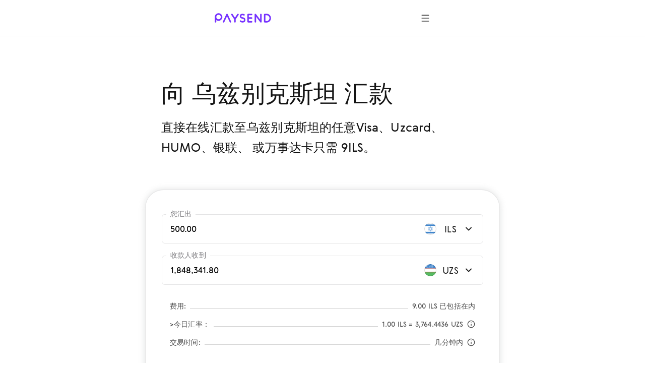

--- FILE ---
content_type: text/html; charset=utf-8
request_url: https://paysend.com/zh-gb/huikuan/cong-yiselie-dao-wuzibiekesitan
body_size: 90369
content:
<!DOCTYPE html><html lang="zh"><head><title>在线汇款 从以色列 到 乌兹别克斯坦 只需 9ILS | Paysend 在线汇款</title><style data-styled="true" data-styled-version="6.1.19">.haLepY{font-family:GerberaRegular,"Segoe UI","Droid Sans",Roboto,Helvetica,Arial,sans-serif;-webkit-font-smoothing:antialiased;-moz-osx-font-smoothing:grayscale;font-size:17px;line-height:24px;color:#141414;white-space:nowrap;overflow:hidden;text-overflow:ellipsis;max-width:100%;}/*!sc*/
.haLepY:link,.haLepY:visited{color:#141414;}/*!sc*/
@media screen and (min-width: 648px){.haLepY{font-size:20px;line-height:32px;}}/*!sc*/
.eBlFIO{font-family:GerberaRegular,"Segoe UI","Droid Sans",Roboto,Helvetica,Arial,sans-serif;-webkit-font-smoothing:antialiased;-moz-osx-font-smoothing:grayscale;font-size:17px;line-height:24px;color:#7633ff;}/*!sc*/
.eBlFIO:link,.eBlFIO:visited{color:#7633ff;}/*!sc*/
@media screen and (min-width: 648px){.eBlFIO{font-size:20px;line-height:32px;}}/*!sc*/
.iDkvoy{font-family:GerberaRegular,"Segoe UI","Droid Sans",Roboto,Helvetica,Arial,sans-serif;-webkit-font-smoothing:antialiased;-moz-osx-font-smoothing:grayscale;font-size:17px;line-height:24px;color:#141414;}/*!sc*/
.iDkvoy:link,.iDkvoy:visited{color:#141414;}/*!sc*/
@media screen and (min-width: 648px){.iDkvoy{font-size:20px;line-height:32px;}}/*!sc*/
data-styled.g22[id="TextSpan-sc-8zkiol-0"]{content:"haLepY,eBlFIO,iDkvoy,"}/*!sc*/
.crUVAw{font-family:GerberaRegular,"Segoe UI","Droid Sans",Roboto,Helvetica,Arial,sans-serif;-webkit-font-smoothing:antialiased;-moz-osx-font-smoothing:grayscale;font-size:24px;line-height:36px;color:#141414;}/*!sc*/
.crUVAw:link,.crUVAw:visited{color:#141414;}/*!sc*/
@media screen and (min-width: 648px){.crUVAw{font-size:32px;line-height:48px;}}/*!sc*/
data-styled.g24[id="TextHeader2-sc-8zkiol-2"]{content:"crUVAw,"}/*!sc*/
.kpmxIP{font-family:GerberaRegular,"Segoe UI","Droid Sans",Roboto,Helvetica,Arial,sans-serif;-webkit-font-smoothing:antialiased;-moz-osx-font-smoothing:grayscale;font-size:17px;line-height:24px;color:#77767a;}/*!sc*/
.kpmxIP:link,.kpmxIP:visited{color:#77767a;}/*!sc*/
@media screen and (min-width: 648px){.kpmxIP{font-size:20px;line-height:32px;}}/*!sc*/
data-styled.g25[id="TextParagraph-sc-8zkiol-3"]{content:"kpmxIP,"}/*!sc*/
.fxsoPB{display:inline-block;position:relative;width:24px;height:24px;overflow:hidden;border-radius:50%;vertical-align:top;flex-shrink:0;}/*!sc*/
.fxsoPB:before{border:1px solid rgba(0,0,0,0.15);border-radius:50%;bottom:0;content:'';left:0;position:absolute;right:0;top:0;}/*!sc*/
.fxsoPB img{max-width:100%;}/*!sc*/
@media screen and (min-width: 1920px){.fxsoPB{width:28px;height:28px;}}/*!sc*/
.lkbIAN{display:inline-block;position:relative;width:24px;height:24px;overflow:hidden;border-radius:50%;vertical-align:top;flex-shrink:0;}/*!sc*/
.lkbIAN:before{border:1px solid rgba(0,0,0,0.15);border-radius:50%;bottom:0;content:'';left:0;position:absolute;right:0;top:0;}/*!sc*/
.lkbIAN img{max-width:100%;}/*!sc*/
@media screen and (min-width: 1920px){.lkbIAN{width:24px;height:24px;}}/*!sc*/
data-styled.g129[id="PngIcon-sc-19utend-0"]{content:"fxsoPB,lkbIAN,"}/*!sc*/
.ezgAcy{width:20px;height:20px;}/*!sc*/
data-styled.g158[id="IconContainer-sc-1160y8w-0"]{content:"ezgAcy,"}/*!sc*/
.gjahdr{display:inline-flex;flex-shrink:0;align-items:center;justify-content:center;background:none;border-radius:50%;width:40px;height:40px;padding:0;border:none;box-sizing:border-box;cursor:pointer;box-shadow:none;}/*!sc*/
.gjahdr .IconContainer-sc-1160y8w-0 svg{--accent:#4E4E4E;}/*!sc*/
.gjahdr:hover,.gjahdr:active,.gjahdr:focus{background:none;}/*!sc*/
@media (hover:hover){.gjahdr:hover,.gjahdr:active,.gjahdr:focus{background:none;}.gjahdr:hover .IconContainer-sc-1160y8w-0 svg,.gjahdr:active .IconContainer-sc-1160y8w-0 svg,.gjahdr:focus .IconContainer-sc-1160y8w-0 svg{--accent:#4E4E4E;}@media screen and (min-width: 1440px){.gjahdr{width:48px;height:48px;}.gjahdr .IconContainer-sc-1160y8w-0{width:24px;height:24px;}}.gjahdr:focus-visible{background-color:#925CFF;outline:1px dashed;}}/*!sc*/
data-styled.g159[id="CommonButton-sc-1160y8w-1"]{content:"gjahdr,"}/*!sc*/
.ceEakf{height:24px;margin-right:24px;min-width:24px;width:24px;}/*!sc*/
data-styled.g443[id="FlagWrapper-sc-106scgm-12"]{content:"ceEakf,"}/*!sc*/
.prTPB{color:#77767a;}/*!sc*/
data-styled.g444[id="CountryName-sc-106scgm-13"]{content:"prTPB,"}/*!sc*/
.ftYUbS{margin-top:48px;padding-bottom:2px;}/*!sc*/
.ftYUbS a{align-items:center;color:#7633ff;display:inline-flex;outline:none;text-decoration:none;}/*!sc*/
.ftYUbS a:focus-visible{outline:1px dashed #d9c6ff;}/*!sc*/
@media screen and (min-width: 648px){.ftYUbS{margin-top:64px;}}/*!sc*/
data-styled.g445[id="ShowAll-sc-106scgm-14"]{content:"ftYUbS,"}/*!sc*/
.jHVSXV{list-style-type:none;margin:64px auto 48px;padding:0;}/*!sc*/
.jHVSXV>li{margin:0;white-space:nowrap;}/*!sc*/
.jHVSXV>li a:focus-visible{background-color:#f3f2f5;outline:1px dashed #9f9da3;}/*!sc*/
.jHVSXV>li a:focus-visible .CountryName-sc-106scgm-13{color:#141414;}/*!sc*/
@media screen and (min-width: 648px){.jHVSXV>li{-webkit-column-break-inside:avoid;break-inside:avoid;}}/*!sc*/
@media screen and (min-width: 648px){.jHVSXV{column-count:2;column-gap:85px;margin-bottom:64px;margin-top:96px;}}/*!sc*/
@media screen and (min-width: 1352px){.jHVSXV{column-count:3;column-gap:80px;}}/*!sc*/
data-styled.g446[id="Countries-sc-106scgm-15"]{content:"jHVSXV,"}/*!sc*/
.cmfcH{list-style-type:none;margin:0;padding:0;}/*!sc*/
.cmfcH>li{margin:0;white-space:nowrap;}/*!sc*/
@media screen and (min-width: 648px){.cmfcH>li{-webkit-column-break-inside:avoid;break-inside:avoid;}}/*!sc*/
.cmfcH>li>a{align-items:center;display:flex;outline:none;padding-bottom:8px;padding-top:8px;text-decoration:none;}/*!sc*/
.cmfcH>li>a:link,.cmfcH>li>a:visited{color:#77767a;}/*!sc*/
.cmfcH>li>a:hover{color:#7633ff;}/*!sc*/
.cmfcH>li>a:hover .CountryName-sc-106scgm-13{color:#7633ff;}/*!sc*/
data-styled.g447[id="Tags-sc-106scgm-16"]{content:"cmfcH,"}/*!sc*/
.fKPbtI{margin-bottom:16px;}/*!sc*/
data-styled.g448[id="Title-sc-106scgm-17"]{content:"fKPbtI,"}/*!sc*/
.lmBigc{margin:0;}/*!sc*/
data-styled.g449[id="Description-sc-106scgm-18"]{content:"lmBigc,"}/*!sc*/
.fDJAFW{margin-bottom:64px;margin-right:auto;max-width:620px;}/*!sc*/
@media screen and (min-width: 648px){.fDJAFW{margin-bottom:96px;}}/*!sc*/
data-styled.g450[id="LeadText-sc-106scgm-19"]{content:"fDJAFW,"}/*!sc*/
.ceyHoQ{margin-right:2px;}/*!sc*/
@media screen and (min-width: 648px){.ceyHoQ{margin-right:4px;}}/*!sc*/
data-styled.g451[id="LearnMore-sc-106scgm-20"]{content:"ceyHoQ,"}/*!sc*/
.pfcsB{font-family:GerberaRegular,"Segoe UI","Droid Sans",Roboto,Helvetica,Arial,sans-serif;color:#141414;content-visibility:auto;margin-bottom:96px;margin-top:96px;}/*!sc*/
@media screen and (min-width: 648px){.pfcsB{margin-bottom:128px;margin-top:128px;}}/*!sc*/
@media screen and (min-width: 1352px){.pfcsB{margin-bottom:128px;margin-top:128px;}}/*!sc*/
data-styled.g452[id="SectionGeo-sc-106scgm-21"]{content:"pfcsB,"}/*!sc*/
.cCMMBf{font-family:GerberaRegular,"Segoe UI","Droid Sans",Roboto,Helvetica,Arial,sans-serif;-webkit-font-smoothing:antialiased;-moz-osx-font-smoothing:grayscale;display:flex;flex-direction:row;align-items:flex-end;position:relative;border:1px solid rgba(159, 157, 163, 0.28);border-bottom:1px solid rgba(159, 157, 163, 0.28);border-radius:6px;}/*!sc*/
.cCMMBf:after{content:'';position:absolute;width:calc(100% - 4px);height:1px;bottom:0;left:2px;}/*!sc*/
@media screen and (min-width: 1920px){.cCMMBf:after{height:2px;}}/*!sc*/
data-styled.g457[id="InputContainer-sc-lyb3jq-0"]{content:"cCMMBf,"}/*!sc*/
.fUjtii{position:relative;flex:1;display:flex;align-items:center;padding:16px;z-index:1;}/*!sc*/
@media screen and (min-width: 1920px){.fUjtii{padding:20px 24px;}}/*!sc*/
.fUjtii input,.fUjtii input[type='search'],.fUjtii textarea{font-family:GerberaRegular,"Segoe UI","Droid Sans",Roboto,Helvetica,Arial,sans-serif;-webkit-font-smoothing:antialiased;-moz-osx-font-smoothing:grayscale;background-color:transparent;border:none;box-sizing:border-box;display:inline-block;padding:0;width:100%;font-size:17px;line-height:24px;text-overflow:ellipsis;cursor:auto;outline:none;}/*!sc*/
.fUjtii input:-webkit-autofill,.fUjtii input[type='search']:-webkit-autofill,.fUjtii textarea:-webkit-autofill{-webkit-box-shadow:inset 0 0 0 50px #ffffff!important;-webkit-text-fill-color:!important;color:!important;}/*!sc*/
@media screen and (min-width: 1920px){.fUjtii input,.fUjtii input[type='search'],.fUjtii textarea{padding:0;font-size:20px;line-height:32px;}}/*!sc*/
data-styled.g458[id="InputLabel-sc-lyb3jq-1"]{content:"fUjtii,"}/*!sc*/
.cJRfHY{position:absolute;top:-12px;left:8px;font-size:14px;line-height:20px;color:#77767a;transition:top 0.2s;overflow:hidden;white-space:nowrap;text-overflow:ellipsis;max-width:calc(100% - 16px);box-sizing:border-box;padding:0 8px;background:#ffffff;border-radius:4px;}/*!sc*/
@media screen and (min-width: 1920px){.cJRfHY{top:-14px;left:16px;font-size:17px;line-height:24px;}}/*!sc*/
data-styled.g459[id="FloatingLabel-sc-lyb3jq-2"]{content:"cJRfHY,"}/*!sc*/
.iBQvrA{position:relative;min-height:58px;}/*!sc*/
data-styled.g494[id="AmountRow-sc-3bbfvj-0"]{content:"iBQvrA,"}/*!sc*/
.iUBdFN{display:flex;align-items:center;width:124px;justify-content:flex-end;padding:16px 16px 16px 8px;box-sizing:border-box;cursor:pointer;}/*!sc*/
.iUBdFN:focus-visible{background-color:#F8F5FF;}/*!sc*/
@media screen and (min-width: 1440px){.iUBdFN{width:140px;}}/*!sc*/
@media screen and (min-width: 1920px){.iUBdFN{padding:20px 24px 20px 16px;}}/*!sc*/
data-styled.g495[id="AmountCurrencyLabel-sc-3bbfvj-1"]{content:"iUBdFN,"}/*!sc*/
.hwQLlz{flex-shrink:0;}/*!sc*/
data-styled.g496[id="AmountCurrencyFlag-sc-3bbfvj-2"]{content:"hwQLlz,"}/*!sc*/
.etCXzG{margin:0 4px 0 8px;width:40px;flex-shrink:0;text-align:center;}/*!sc*/
@media screen and (min-width: 1440px){.etCXzG{width:52px;}}/*!sc*/
data-styled.g497[id="AmountCurrencyText-sc-3bbfvj-3"]{content:"etCXzG,"}/*!sc*/
.eRxCYI{margin:0 16px;}/*!sc*/
data-styled.g509[id="FeeTable-sc-rs17t-0"]{content:"eRxCYI,"}/*!sc*/
.lbbUGF{display:flex;align-items:flex-end;justify-content:space-between;white-space:nowrap;margin-bottom:16px;}/*!sc*/
.lbbUGF:last-child{margin-bottom:0;}/*!sc*/
.lbbUGF[tabindex]:focus-visible{background-color:#F2F1F0;outline:1px dashed #4E4E4E;}/*!sc*/
.clNHnq{display:flex;align-items:flex-end;justify-content:space-between;white-space:nowrap;cursor:pointer;margin-bottom:16px;}/*!sc*/
.clNHnq:last-child{margin-bottom:0;}/*!sc*/
.clNHnq[tabindex]:focus-visible{background-color:#F2F1F0;outline:1px dashed #4E4E4E;}/*!sc*/
data-styled.g510[id="FeeTableRow-sc-rs17t-1"]{content:"lbbUGF,clNHnq,"}/*!sc*/
.cAeYah{align-self:unset;flex-grow:1;background-color:#D3D3D3;height:1px;margin-bottom:5px;margin-left:8px;margin-right:8px;}/*!sc*/
data-styled.g511[id="FeeTableSeparator-sc-rs17t-2"]{content:"cAeYah,"}/*!sc*/
.jDIdhQ{display:flex;align-items:center;}/*!sc*/
data-styled.g512[id="FeeTableRightBlock-sc-rs17t-3"]{content:"jDIdhQ,"}/*!sc*/
.jewRnK{background-color:#ffffff;border:1px solid rgba(159, 157, 163, 0.28);box-shadow:0 0 12px 2px rgba(157, 161, 163, 0.24);padding:32px 16px 16px 16px;border-radius:16px;margin:0 -16px;}/*!sc*/
@media screen and (min-width: 744px){.jewRnK{padding:48px 32px 24px 32px;margin:0 -32px;border-radius:36px;}}/*!sc*/
@media screen and (min-width: 1440px){.jewRnK{padding:72px 40px 48px 40px;border-radius:24px;margin:0;}}/*!sc*/
data-styled.g513[id="CalculatorBlock-sc-rsfot4-0"]{content:"jewRnK,"}/*!sc*/
.BaRsV{margin-bottom:24px;}/*!sc*/
.BaRsV:last-child{margin-bottom:32px;}/*!sc*/
@media screen and (min-width: 1440px){.BaRsV:last-child{margin-bottom:48px;}}/*!sc*/
data-styled.g514[id="CalculatorRow-sc-rsfot4-1"]{content:"BaRsV,"}/*!sc*/
.cBHepu{margin-top:40px;text-align:center;position:static;height:auto;max-width:none;padding-left:0;padding-right:0;}/*!sc*/
data-styled.g515[id="ButtonContainer-sc-rsfot4-2"]{content:"cBHepu,"}/*!sc*/
@media screen and (min-width:1352px){.dGmLZB{width:46.4286%;position:absolute;right:0;top:0;}}/*!sc*/
data-styled.g516[id="CalculatorTempContainer-sc-1waf3ly-0"]{content:"dGmLZB,"}/*!sc*/
.byWEFr{height:24px;overflow:hidden;margin-left:16px;min-width:24px;transition-duration:0.4s;transition-property:transform;width:24px;}/*!sc*/
data-styled.g518[id="IconWrapper-sc-1146iu7-1"]{content:"byWEFr,"}/*!sc*/
.pRCRQ{display:flex;font-weight:normal;flex-grow:1;justify-content:space-between;}/*!sc*/
data-styled.g520[id="FlexWrapper-sc-1146iu7-3"]{content:"pRCRQ,"}/*!sc*/
.fWufVq{cursor:pointer;display:flex;padding:30px 0 2px;}/*!sc*/
.fWufVq:focus-visible{background-color:#f3f2f5;outline:1px dashed #9f9da3;}/*!sc*/
.fWufVq:hover .Value-sc-1146iu7-0{color:#7633ff;}/*!sc*/
.fWufVq:hover .IconWrapper-sc-1146iu7-1 use{--accent:#7633ff;}/*!sc*/
.fWufVq.collapsed .IconWrapper-sc-1146iu7-1{transform:rotate(180deg);}/*!sc*/
@media screen and (min-width: 648px){.fWufVq{padding:40px 0 8px;}}/*!sc*/
data-styled.g521[id="AccordeonHeader-sc-1146iu7-4"]{content:"fWufVq,"}/*!sc*/
.jPSUZM{margin-left:auto;margin-right:auto;max-width:432px;padding-left:24px;padding-right:24px;}/*!sc*/
@media screen and (min-width: 648px){.jPSUZM{max-width:640px;padding-left:64px;padding-right:64px;}}/*!sc*/
@media screen and (min-width: 1352px){.jPSUZM{max-width:1280px;padding-left:160px;padding-right:160px;}}/*!sc*/
data-styled.g523[id="ContainerWide-sc-1uu8rgd-0"]{content:"jPSUZM,"}/*!sc*/
.lpvcQL{position:relative;height:250px;width:100%;border-style:none;display:block;overflow:hidden;}/*!sc*/
data-styled.g525[id="Iframe-sc-1vh0cw3-0"]{content:"lpvcQL,"}/*!sc*/
.fhJJbj{display:flex;flex-direction:column;align-items:center;margin-bottom:24px;}/*!sc*/
.fhJJbj:last-child{margin-bottom:0;}/*!sc*/
.fhJJbj img{margin-bottom:24px;}/*!sc*/
.fhJJbj img:last-child{margin-bottom:0;}/*!sc*/
@media screen and (min-width:1352px){.fhJJbj{flex-direction:row;justify-content:center;}.fhJJbj img{margin-bottom:0;margin-right:24px;}.fhJJbj img:last-child{margin-right:0;}}/*!sc*/
data-styled.g526[id="FtLogo-sc-1vh0cw3-1"]{content:"fhJJbj,"}/*!sc*/
</style><meta name="title" content="在线汇款 从以色列 到 乌兹别克斯坦 只需 9ILS | Paysend 在线汇款"/><meta property="og:title" content="在线汇款 从以色列 到 乌兹别克斯坦 只需 9ILS | Paysend 在线汇款"/><meta name="description" content="使用 Paysend 快速安全地 从以色列 到 乌兹别克斯坦 在线汇款至 Visa、Uzcard、HUMO、银联、 或万事达卡。新一代在线汇款，手续费超低：向 170 多个国家/地区进行汇款！"/><meta charSet="utf-8"/><meta name="google-site-verification" content="MLEx3oMCOjSfB00oiNmFsEFMvU01mLoaeq3Nv4g83WE2"/><meta property="og:type" content="website"/><link rel="canonical" href="https://paysend.com/zh-gb/huikuan/cong-yiselie-dao-wuzibiekesitan"/><meta property="og:url" content="https://paysend.com/zh-gb/huikuan/cong-yiselie-dao-wuzibiekesitan"/><meta name="theme-color" content="#fff"/><meta name="apple-mobile-web-app-status-bar-style" content="black-translucent"/><meta http-equiv="X-UA-Compatible" content="IE=edge"/><meta name="viewport" content="width=device-width, initial-scale=1.0"/><link type="text/css" rel="stylesheet" href="/landing.a12be026e448dc9d5a21.css"/><link rel="preload" href="/css/landing-icons.css" as="style"/><link rel="shortcut icon" href="https://cloud.paysend.com/images/web/favicon/favicon.ico"/><link rel="apple-touch-icon" href="https://cloud.paysend.com/images/web/favicon/favicon-57.png" sizes="57x57"/><link rel="apple-touch-icon-precomposed" href="https://cloud.paysend.com/images/web/favicon/favicon-57.png" sizes="57x57"/><link rel="apple-touch-icon" href="https://cloud.paysend.com/images/web/favicon/favicon-72.png" sizes="72x72"/><link rel="apple-touch-icon" href="https://cloud.paysend.com/images/web/favicon/favicon-114.png" sizes="114x114"/><link rel="apple-touch-icon" href="https://cloud.paysend.com/images/web/favicon/favicon-120.png" sizes="120x120"/><link rel="apple-touch-icon" href="https://cloud.paysend.com/images/web/favicon/favicon-144.png" sizes="144x144"/><link rel="apple-touch-icon" href="https://cloud.paysend.com/images/web/favicon/favicon-152.png" sizes="152x152"/><link rel="apple-touch-icon" href="https://cloud.paysend.com/images/web/favicon/favicon-180.png" sizes="180x180"/><script>window.__INITIAL_DATA__={"pageKeywords":null,"mobile":{"title":"下载 Paysend手机App","text":"无论身在何处，只需动动手指即可发起汇款并查看汇款记录。从App Store，Google Play或Huawei AppGallery下载Paysend应用。"},"errors":{},"countryCode":"us","localeDependentURI":"\/huikuan\/cong-{0}-dao-{1}","faq":{"title":null,"linkTitle":"如何使用","youtubeVideoUrl":"https:\/\/www.youtube.com\/embed\/KrptCbPrfRc?rel=0&amp;showinfo=0&amp;autoplay=1","sections":[{"title":"创建您的Paysend账户","text":"点击<a class=\"link\" target=\"_blank\" href=\"https:\/\/paysend.com\/registration\">“注册”<\/a>按钮，然后按照提示填写个人信息，您需要输入手机号码、姓名、出生日期以及居住地址。"},{"title":"发起您的首次跨境汇款","text":"点击新汇款按钮，选择汇款方式，输入汇款金额，并提供您和收款人的银行卡信息。"},{"title":"确认无误后发起汇款","text":"确保所有填写的信息正确无误，查看汇款金额，查看Paysend最优的汇率以及固定低廉的手续费，点击确认后发出汇款。"},{"title":"下载手机app","text":"下载适用于<a class=\"link\" target=\"_blank\" href=\"https:\/\/itunes.apple.com\/app\/paysend\/id1140130413?ls=1&mt=8\">iOS<\/a>或<a class=\"link\" target=\"_blank\" href=\"https:\/\/play.google.com\/store\/apps\/details?id=com.paysend.app\">Android<\/a>设备的Paysend手机app，以便您查看汇款动态或随时随地发起新的国际汇款。"},{"title":"需要帮助？","text":"请访问我们的帮助中心，您可以找到常见问题的答案，您也可以通过对话框与我们的在线客服交流您的疑问，或者发送电子邮件至help@paysend.com。 Paysend客户服务团队始终在线，随时准备为您提供帮助。无论白天或黑夜，我们常伴您左右。"}]},"trustpilot":{"tag":"zh","lang":"zh","header":{"title":"12 206 282用户信任Paysend","text":"如果您还未使用过Paysend，看一看Paysend用户分享的使用体验吧。"}},"benefits":{"header":"Paysend 优势","benefits":[{"title":"全球覆盖","text":"我们可以向全球 170 个国家\/地区汇款，并持续拓展新的国家\/地区。"},{"title":"固定费用","text":"在您汇款前，我们会清楚的显示汇率、汇款手续费以及收款人收到的金额。"},{"title":"多种汇款方式","text":"按照适合您的方式进行汇款——使用银行卡、银行账户，或只使用手机号码。"},{"title":"秒速处理","text":"Paysend在几秒钟内完成汇款交易处理"},{"title":"银行级安全","text":"所有汇款均通过 Visa、Mastercard（万事达）、中国银联、FCA（英国金融行为监管局）认证，并通过了PCI DSS（支付卡行业数据安全标准）的认证。"},{"title":"全球7天24小时在线客服","text":"无论白天黑夜，我们都伴您左右。"}]},"geo":null,"mastercard":{"title":"向国外万事达卡转账 15 笔，就可以获得 1,500 卢布奖金","info":"此优惠适用于 8 月 1 日至 1 月 24 日从俄罗斯到国外的转账。","listItems":["登录 Paysend 网站，或者下载应用程序。","开始新的转账，选择收款人国家或地区。","选择“To card”交付选项，输入您方收款人万事达卡详细信息。","输入转账的金额。 在您进行转账之前，我们将显示汇率。","输入您的付款卡信息并确认转账。","您在成功向国外的任何万事达卡转账 15 之后，即可获得奖金。"],"links":[{"isBlank":true,"name":"了解有关促销活动的更多信息","url":"https:\/\/www.mastercard.ru\/ru-ru\/consumers\/transfers\/paysend.html","subMenu":[]},{"isBlank":true,"name":"条款与条件","url":"https:\/\/cdn.paysend.com\/web\/docs\/mastercard_hero_promo_action_ru.pdf","subMenu":[]}]},"mediaQuote":{"nextbillion":{"isBlank":true,"name":"“Paysend 建立合作伙伴关系，为 6000 万西班牙裔美国人提供转账服务”","url":"https:\/\/nextbillion.net\/about\/","subMenu":[]},"techcrunch":{"isBlank":true,"name":"“使用移动应用程序进行多币种汇款的新方式”","url":"https:\/\/techcrunch.com\/2018\/09\/11\/paysend-announces-global-account-to-compete-with-revolut\/","subMenu":[]},"deloitte":{"isBlank":true,"name":"“2022 年德勤英国高成长 50 强技术获奖者”","url":"https:\/\/www.deloitte.com\/global\/en\/about\/governance\/network-brand-alliances\/about-the-network.html","subMenu":[]},"innovativefinance":{"isBlank":true,"name":"“接收汇款和开始财务之旅的真正替代方案”","url":"https:\/\/www.rockefellerfoundation.org\/initiative\/innovative-finance\/","subMenu":[]},"yahoo":{"isBlank":false,"name":"“Paysend Business 帮助企业节省国际交易资金并简化支付流程。”","url":"https:\/\/uk.finance.yahoo.com\/news\/paysend-launches-option-pay-people-internationally-just-mobile-number-124347583.html","subMenu":[]},"finextra":{"isBlank":true,"name":"“Paysend 的卡对卡服务提供了一种经济实惠的替代方案，取代了更昂贵、耗时且不安全的汇款和接收汇款方法”","url":"https:\/\/www.finextra.com\/pressarticle\/76074\/paysend-launches-mobile-money-request-service","subMenu":[]},"financialtimes":{"isBlank":true,"name":"“2023 年《金融时报》1000 家增长最快的公司”","url":"https:\/\/aboutus.ft.com\/","subMenu":[]},"ibsintelligence":{"isBlank":true,"name":"“Paysend 对金融包容性的承诺现在通过其即时卡对卡服务带来了安全且负担得起的替代方案。”","url":"https:\/\/ibsintelligence.com\/about-us\/","subMenu":[]},"usatoday":{"isBlank":true,"name":"“Paysend 旨在通过为中小企业提供控制其财务健康所需的即时、简单的支付工具来加速中小企业的财务增长。”","url":"https:\/\/www.usatoday.com\/","subMenu":[]}},"alternativeLinks":{"de":"\/de-gb\/sende-geld\/aus-israel-nach-usbekistan","ru":"\/ru-gb\/otpravit-dengi\/iz-izrailya-v-uzbekistan","pt":"\/pt-gb\/enviar-dinheiro\/de-israel-para-uzbequistao","uz":"\/uz-gb\/send-money\/from-israel-to-uzbekistan","in":"\/in-gb\/kirim-uang\/dari-israel-ke-uzbekistan","en":"\/en-gb\/send-money\/from-israel-to-uzbekistan","it":"\/it-gb\/inviare-soldi\/da-israele-a-uzbekistan","fr":"\/fr-gb\/envoyer-de-l-argent\/de-israel-vers-ouzbekistan","zh":"\/zh-gb\/huikuan\/cong-yiselie-dao-wuzibiekesitan","es":"\/es-gb\/enviar-dinero\/de-israel-a-uzbekistan","cs":"\/cs-gb\/poslat-penize\/z-izraele-do-uzbekistanu","vi":"\/vi-gb\/chuyen-tien\/tu-israel-den-u-do-be-ki-xtan","uk":"\/uk-gb\/vidpravyty-hroshi\/z-izrailiu-v-uzbekystan","tl":"\/tl-gb\/send-money\/from-israel-to-uzbekistan","pl":"\/pl-gb\/wyslij-pieniadze\/z-izraela-do-uzbekistanu","ro":"\/ro-gb\/trimite-bani\/din-israel-in-uzbekistan","tr":"\/tr-gb\/para-gondermek\/parayi-israil-den-ozbekistan"},"request":false,"showSectionByUtmSource":true,"showServerError":false};window.__INITIAL_STATE__={"app":{"analytics":true,"checkout_environment":"PRODUCTION","updateRedux":false,"redirectTo":null,"isShowSpinner":false,"isShowModal":false,"isShowPopup":false,"messageBody":[],"country":"gb","acceptedCountry":"gb","kycDocs":[],"isMobileBrowser":false,"currentSiteSection":"sendLanding"},"calculator":{"countryMenu":{"countryFrom":{"id":376,"usageCount":0,"popularRank":0,"canBeTo":true,"showCountryFlag":true,"favorite":false,"highRisk":false,"highFATFRisk":false,"disabled":false,"synonym":"Israel इजराइल Израиль Israel Исроил Israel Israele Israël Israel 以色列 Izrael  Ізраїль Izrael Israel İsrail","code":"il","name":"以色列","nameEn":"Israel","seoNameFrom":"yiselie","seoNameTo":"yiselie","notificationNameFrom":"以色列","notificationNameTo":"以色列","countryCurrenciesSelectNotificationTo":null,"anonymousBalId":"95-100000000000009","phonePrefix":"+972","promoForPayment":null,"currencies":[{"id":376,"code":"ILS","name":"以色列新谢克尔","maxLimit":0,"cardCountries":[376]}],"paySystems":["account","mastercard","visa"],"toIcon":["account","mastercard","swift","unionpay","visa"],"cardPaySystems":["mastercard","visa"],"firstLetter":"以","china":false},"countryTo":{"id":860,"usageCount":0,"popularRank":0,"canBeTo":true,"showCountryFlag":true,"favorite":false,"highRisk":false,"highFATFRisk":false,"disabled":false,"synonym":"Usbekistan उज़्बेकिस्तान Узбекистан Uzbekistan Ўзбекистон Uzbekistan Uzbekistan Ouzbékistan Uzbekistán 乌兹别克斯坦 Uzbekistán  Узбекистан Uzbekistan Uzbekistan Özbekistan","code":"uz","name":"乌兹别克斯坦","nameEn":"Uzbekistan","seoNameFrom":"wuzibiekesitan","seoNameTo":"wuzibiekesitan","notificationNameFrom":"乌兹别克斯坦","notificationNameTo":"乌兹别克斯坦","countryCurrenciesSelectNotificationTo":null,"anonymousBalId":"B1-100000000000009","phonePrefix":"+998","promoForPayment":null,"currencies":[{"id":860,"code":"UZS","name":"乌兹别克斯坦纸钞","maxLimit":0,"cardCountries":[860]},{"id":840,"code":"USD","name":"美元","maxLimit":0,"cardCountries":[]}],"paySystems":["humo","mastercard","mir","unionpay","uzcard","visa"],"toIcon":["humo","mastercard","mir","unionpay","uzcard","visa"],"cardPaySystems":["humo","mastercard","mir","unionpay","uzcard","visa"],"firstLetter":"乌","china":false},"firstCurrencyFrom":{"id":376,"code":"ILS","name":"以色列新谢克尔","maxLimit":0,"cardCountries":[376]}},"countryTo":[{"id":12,"usageCount":0,"popularRank":0,"canBeTo":true,"showCountryFlag":true,"favorite":false,"highRisk":false,"highFATFRisk":true,"disabled":false,"synonym":"Algerien एलजीरिया Алжир Algeria Жазоир Algeria Algeria Algérie Argelia 阿尔及利亚 Alžírsko  Алжир Algieria Algeria Cezayir","code":"dz","name":"阿尔及利亚","nameEn":"Algeria","seoNameFrom":"aerjiliya","seoNameTo":"aerjiliya","notificationNameFrom":"阿尔及利亚","notificationNameTo":"阿尔及利亚","countryCurrenciesSelectNotificationTo":null,"anonymousBalId":null,"phonePrefix":"+213","promoForPayment":null,"currencies":[{"id":12,"code":"DZD","name":"第纳尔","maxLimit":0,"cardCountries":[12]}],"paySystems":["mastercard"],"toIcon":["mastercard"],"cardPaySystems":["mastercard"],"firstLetter":"阿","china":false},{"id":32,"usageCount":0,"popularRank":0,"canBeTo":true,"showCountryFlag":true,"favorite":false,"highRisk":false,"highFATFRisk":false,"disabled":false,"synonym":"Argentinien अर्जेंटीना Аргентина Argentina Аргентина Argentina Argentina Argentine Argentina 阿根廷 Argentina  Аргентина Argentyna Argentina Arjantin","code":"ar","name":"阿根廷","nameEn":"Argentina","seoNameFrom":"agenting","seoNameTo":"agenting","notificationNameFrom":"阿根廷","notificationNameTo":"阿根廷","countryCurrenciesSelectNotificationTo":null,"anonymousBalId":null,"phonePrefix":"+54","promoForPayment":null,"currencies":[{"id":32,"code":"ARS","name":"比索","maxLimit":0,"cardCountries":[]}],"paySystems":["account"],"toIcon":["account"],"cardPaySystems":[],"firstLetter":"阿","china":false},{"id":784,"usageCount":0,"popularRank":0,"canBeTo":true,"showCountryFlag":true,"favorite":false,"highRisk":false,"highFATFRisk":false,"disabled":false,"synonym":"Объединенные Арабские Эмираты United Arab Emirates  ОАЭ","code":"ae","name":"阿联酋","nameEn":"UAE","seoNameFrom":"alianqiu","seoNameTo":"alianqiu","notificationNameFrom":"阿联酋","notificationNameTo":"阿联酋","countryCurrenciesSelectNotificationTo":null,"anonymousBalId":"15-100000000000009","phonePrefix":"+971","promoForPayment":null,"currencies":[{"id":784,"code":"AED","name":"阿联酋迪拉姆","maxLimit":0,"cardCountries":[784]},{"id":840,"code":"USD","name":"美元","maxLimit":0,"cardCountries":[31,51,68,116,132,170,188,212,218,222,268,288,316,340,376,388,398,400,404,417,458,480,484,498,504,524,566,586,591,608,702,710,716,762,764,768,784,792,800,860]}],"paySystems":["account","mastercard","unionpay","visa"],"toIcon":["account","mastercard","unionpay","visa"],"cardPaySystems":["mastercard","unionpay","visa"],"firstLetter":"阿","china":false},{"id":533,"usageCount":0,"popularRank":0,"canBeTo":true,"showCountryFlag":true,"favorite":false,"highRisk":false,"highFATFRisk":false,"disabled":false,"synonym":null,"code":"aw","name":"阿鲁巴岛","nameEn":"Aruba","seoNameFrom":"alubadao","seoNameTo":"alubadao","notificationNameFrom":"阿鲁巴岛","notificationNameTo":"阿鲁巴岛","countryCurrenciesSelectNotificationTo":null,"anonymousBalId":null,"phonePrefix":"+297","promoForPayment":null,"currencies":[{"id":533,"code":"AWG","name":"阿鲁巴盾","maxLimit":0,"cardCountries":[533]}],"paySystems":["mastercard"],"toIcon":["mastercard"],"cardPaySystems":["mastercard"],"firstLetter":"阿","china":false},{"id":512,"usageCount":0,"popularRank":0,"canBeTo":true,"showCountryFlag":true,"favorite":false,"highRisk":false,"highFATFRisk":false,"disabled":false,"synonym":null,"code":"om","name":"阿曼","nameEn":"Oman","seoNameFrom":"aman","seoNameTo":"aman","notificationNameFrom":"阿曼","notificationNameTo":"阿曼","countryCurrenciesSelectNotificationTo":null,"anonymousBalId":null,"phonePrefix":"+968","promoForPayment":null,"currencies":[{"id":512,"code":"OMR","name":"阿曼里亚尔","maxLimit":0,"cardCountries":[512]}],"paySystems":["visa"],"toIcon":["visa"],"cardPaySystems":["visa"],"firstLetter":"阿","china":false},{"id":31,"usageCount":0,"popularRank":0,"canBeTo":true,"showCountryFlag":true,"favorite":false,"highRisk":false,"highFATFRisk":false,"disabled":false,"synonym":"Aserbaidschan आज़रबाइजान Азербайджан Azerbaijan Озарбайжон Azerbaijan Azerbaigian Azerbaïdjan Azerbaiyán 阿塞拜疆 Ázerbájdžán  Азербайджан Azerbejdżan Azerbaidjan Azerbaycan","code":"az","name":"阿塞拜疆","nameEn":"Azerbaijan","seoNameFrom":"asaibaijiang","seoNameTo":"asaibaijiang","notificationNameFrom":"阿塞拜疆","notificationNameTo":"阿塞拜疆","countryCurrenciesSelectNotificationTo":null,"anonymousBalId":null,"phonePrefix":"+994","promoForPayment":null,"currencies":[{"id":944,"code":"AZN","name":"阿塞拜疆马纳特","maxLimit":0,"cardCountries":[31]},{"id":840,"code":"USD","name":"美元","maxLimit":0,"cardCountries":[31,51,68,112,116,132,170,188,212,214,218,222,268,288,316,340,356,376,388,398,400,404,417,458,480,484,498,504,524,566,586,591,600,608,630,702,710,716,762,764,768,784,792,796,800,860]}],"paySystems":["mastercard","unionpay","visa"],"toIcon":["mastercard","unionpay","visa"],"cardPaySystems":["mastercard","unionpay","visa"],"firstLetter":"阿","china":false},{"id":231,"usageCount":0,"popularRank":0,"canBeTo":true,"showCountryFlag":true,"favorite":false,"highRisk":false,"highFATFRisk":false,"disabled":false,"synonym":"Äthiopien इथियोपिया Эфиопия Etiopia Экваториал Эфиопия Ethiopia Etiopia Éthiopie Etiopía 埃塞俄比亚 Etiopie  Ефіопія Etiopia Etiopia Etiyopya","code":"et","name":"埃塞俄比亚","nameEn":"Ethiopia","seoNameFrom":"aisaiebiya","seoNameTo":"aisaiebiya","notificationNameFrom":"埃塞俄比亚","notificationNameTo":"埃塞俄比亚","countryCurrenciesSelectNotificationTo":null,"anonymousBalId":null,"phonePrefix":"+251","promoForPayment":null,"currencies":[{"id":230,"code":"ETB","name":"比尔","maxLimit":0,"cardCountries":[231]}],"paySystems":["account","mastercard","wallet"],"toIcon":["account","mastercard","wallet"],"cardPaySystems":["mastercard"],"firstLetter":"埃","china":false},{"id":372,"usageCount":0,"popularRank":0,"canBeTo":true,"showCountryFlag":true,"favorite":false,"highRisk":false,"highFATFRisk":false,"disabled":false,"synonym":"Irland आयरलैंड Ирландия Irlandia Ирландия Ireland Irlanda Irlande Irlanda 爱尔兰 Irsko  Ірландія Irlandia Irlanda İrlanda","code":"ie","name":"爱尔兰","nameEn":"Ireland","seoNameFrom":"aierlan","seoNameTo":"aierlan","notificationNameFrom":"爱尔兰","notificationNameTo":"爱尔兰","countryCurrenciesSelectNotificationTo":null,"anonymousBalId":"22-100000000000009","phonePrefix":"+353","promoForPayment":null,"currencies":[{"id":978,"code":"EUR","name":"欧元","maxLimit":0,"cardCountries":[20,40,56,70,100,191,196,203,208,233,246,250,276,300,348,352,372,380,428,438,440,442,470,499,528,578,616,620,642,674,688,703,705,724,752,756,807,826]}],"paySystems":["mastercard","sepa"],"toIcon":["mastercard","sepa"],"cardPaySystems":["mastercard","sepa"],"firstLetter":"爱","china":false},{"id":233,"usageCount":0,"popularRank":0,"canBeTo":true,"showCountryFlag":true,"favorite":false,"highRisk":false,"highFATFRisk":false,"disabled":false,"synonym":"Estland एस्तोनिया Эстония Estonia Эстония Estonia Estonia Estonie Estonia 爱沙尼亚 Estonsko  Естонія Estonia Estonia Estonya","code":"ee","name":"爱沙尼亚","nameEn":"Estonia","seoNameFrom":"aishaniya","seoNameTo":"aishaniya","notificationNameFrom":"爱沙尼亚","notificationNameTo":"爱沙尼亚","countryCurrenciesSelectNotificationTo":null,"anonymousBalId":"78-100000000000009","phonePrefix":"+372","promoForPayment":null,"currencies":[{"id":978,"code":"EUR","name":"欧元","maxLimit":0,"cardCountries":[20,40,56,70,100,191,196,203,208,233,246,250,276,300,348,352,372,380,428,438,440,442,470,492,499,528,578,616,620,642,674,688,703,705,724,752,756,807,826]}],"paySystems":["mastercard","sepa","visa"],"toIcon":["mastercard","sepa","visa"],"cardPaySystems":["mastercard","sepa","visa"],"firstLetter":"爱","china":false},{"id":20,"usageCount":0,"popularRank":0,"canBeTo":true,"showCountryFlag":true,"favorite":false,"highRisk":false,"highFATFRisk":false,"disabled":false,"synonym":"Andorra अंडोरा Андорра Andorra Андорра Andorra Andorra Andorre Andorra 安道尔 Andorra  Андорра Andora Andorra Andorra","code":"ad","name":"安道尔","nameEn":"Andorra","seoNameFrom":"andaoer","seoNameTo":"andaoer","notificationNameFrom":"安道尔","notificationNameTo":"安道尔","countryCurrenciesSelectNotificationTo":null,"anonymousBalId":"80-100000000000009","phonePrefix":"+376","promoForPayment":null,"currencies":[{"id":978,"code":"EUR","name":"欧元","maxLimit":0,"cardCountries":[20,40,56,100,191,196,203,208,233,246,276,300,348,352,372,380,428,440,442,470,492,499,528,578,616,620,642,674,688,703,705,724,752,756,807,826]}],"paySystems":["mastercard","sepa","visa"],"toIcon":["mastercard","sepa","visa"],"cardPaySystems":["mastercard","sepa","visa"],"firstLetter":"安","china":false},{"id":24,"usageCount":0,"popularRank":0,"canBeTo":true,"showCountryFlag":true,"favorite":false,"highRisk":false,"highFATFRisk":true,"disabled":false,"synonym":"Angola अंगोला Ангола Angola Ангола Angola angola Angola Angola 安哥拉 Angola  Ангола Angola Angola Angola","code":"ao","name":"安哥拉","nameEn":"Angola","seoNameFrom":"angela","seoNameTo":"angela","notificationNameFrom":"安哥拉","notificationNameTo":"安哥拉","countryCurrenciesSelectNotificationTo":null,"anonymousBalId":null,"phonePrefix":"+244","promoForPayment":null,"currencies":[{"id":973,"code":"AOA","name":"宽扎","maxLimit":0,"cardCountries":[24]}],"paySystems":["mastercard","visa"],"toIcon":["mastercard","visa"],"cardPaySystems":["mastercard","visa"],"firstLetter":"安","china":false},{"id":28,"usageCount":0,"popularRank":0,"canBeTo":true,"showCountryFlag":true,"favorite":false,"highRisk":false,"highFATFRisk":false,"disabled":false,"synonym":"Antigua und Barbuda अंतिगुया और बार्बूडा Антигуа и Барбуда  Антигуа и Барбуда Antigua and Barbuda Antigua e Barbuda Antigua-et-Barbuda Antigua y Barbuda 安提瓜和巴布达 Antigua a Barbuda  Антигуа та Барбуда Antigua i Barbuda Antigua și Barbuda Antigua ve Barbuda","code":"ag","name":"安提瓜和巴布达","nameEn":"Antigua and Barbuda","seoNameFrom":"antigua-he-babuda","seoNameTo":"antigua-he-babuda","notificationNameFrom":"安提瓜和巴布达","notificationNameTo":"安提瓜和巴布达","countryCurrenciesSelectNotificationTo":null,"anonymousBalId":null,"phonePrefix":"+1268","promoForPayment":null,"currencies":[{"id":951,"code":"XCD","name":"东加勒比元","maxLimit":0,"cardCountries":[28,308,659,662,670]}],"paySystems":["mastercard","visa"],"toIcon":["mastercard","visa"],"cardPaySystems":["mastercard","visa"],"firstLetter":"安","china":false},{"id":40,"usageCount":0,"popularRank":0,"canBeTo":true,"showCountryFlag":true,"favorite":false,"highRisk":false,"highFATFRisk":false,"disabled":false,"synonym":"Österreich ऑस्ट्रिया Австрия Austria Австрия Austria Austria Autriche Austria 奥地利 Rakousko  Австрія Austria Austria Avusturya","code":"at","name":"奥地利","nameEn":"Austria","seoNameFrom":"aodili","seoNameTo":"aodili","notificationNameFrom":"奥地利","notificationNameTo":"奥地利","countryCurrenciesSelectNotificationTo":null,"anonymousBalId":"20-100000000000009","phonePrefix":"+43","promoForPayment":null,"currencies":[{"id":978,"code":"EUR","name":"欧元","maxLimit":0,"cardCountries":[20,40,56,70,100,191,196,203,208,233,246,250,276,300,348,352,372,380,428,438,440,442,470,492,499,528,578,616,620,642,674,688,703,705,724,752,756,807,826]}],"paySystems":["mastercard","sepa","visa"],"toIcon":["mastercard","sepa","visa"],"cardPaySystems":["mastercard","sepa","visa"],"firstLetter":"奥","china":false},{"id":36,"usageCount":0,"popularRank":0,"canBeTo":true,"showCountryFlag":true,"favorite":false,"highRisk":false,"highFATFRisk":false,"disabled":false,"synonym":"Australien ऑस्ट्रेलिया Австралия Australia Австралия Australia Australia Australie Australia 澳大利亞 Austrálie  Австралія Australia Australia Avustralya","code":"au","name":"澳大利亞","nameEn":"Australia","seoNameFrom":"aodaliya","seoNameTo":"aodaliya","notificationNameFrom":"澳大利亞","notificationNameTo":"澳大利亞","countryCurrenciesSelectNotificationTo":null,"anonymousBalId":"96-100000000000009","phonePrefix":"+61","promoForPayment":null,"currencies":[{"id":36,"code":"AUD","name":"澳元","maxLimit":0,"cardCountries":[32]}],"paySystems":["account","unionpay"],"toIcon":["account","unionpay"],"cardPaySystems":["unionpay"],"firstLetter":"澳","china":false},{"id":446,"usageCount":0,"popularRank":0,"canBeTo":true,"showCountryFlag":true,"favorite":false,"highRisk":false,"highFATFRisk":false,"disabled":false,"synonym":null,"code":"mo","name":"澳门","nameEn":"Macao","seoNameFrom":"aomen","seoNameTo":"aomen","notificationNameFrom":"澳门","notificationNameTo":"澳门","countryCurrenciesSelectNotificationTo":null,"anonymousBalId":null,"phonePrefix":"+853","promoForPayment":null,"currencies":[{"id":446,"code":"MOP","name":"帕塔卡","maxLimit":0,"cardCountries":[446]}],"paySystems":["unionpay"],"toIcon":["unionpay"],"cardPaySystems":["unionpay"],"firstLetter":"澳","china":false},{"id":598,"usageCount":0,"popularRank":0,"canBeTo":true,"showCountryFlag":true,"favorite":false,"highRisk":false,"highFATFRisk":false,"disabled":false,"synonym":null,"code":"pg","name":"巴布亚新几内亚","nameEn":"Papua New Guinea","seoNameFrom":"babuya-xin-jineiya","seoNameTo":"babuya-xin-jineiya","notificationNameFrom":"巴布亚新几内亚","notificationNameTo":"巴布亚新几内亚","countryCurrenciesSelectNotificationTo":null,"anonymousBalId":null,"phonePrefix":"+675","promoForPayment":null,"currencies":[{"id":598,"code":"PGK","name":"基那","maxLimit":0,"cardCountries":[598]}],"paySystems":["visa"],"toIcon":["visa"],"cardPaySystems":["visa"],"firstLetter":"巴","china":false},{"id":44,"usageCount":0,"popularRank":0,"canBeTo":true,"showCountryFlag":true,"favorite":false,"highRisk":false,"highFATFRisk":false,"disabled":false,"synonym":"Bahamas बहामा Багамские Острова Bahama Багама ороли Bahamas Bahamas Bahamas Bahamas 巴哈马 Bahamy  Багамські острови Bahamy Bahamas Bahamalar","code":"bs","name":"巴哈马","nameEn":"Bahamas","seoNameFrom":"bahama","seoNameTo":"bahama","notificationNameFrom":"巴哈马","notificationNameTo":"巴哈马","countryCurrenciesSelectNotificationTo":null,"anonymousBalId":null,"phonePrefix":"+1242","promoForPayment":null,"currencies":[{"id":44,"code":"BSD","name":"巴哈马元","maxLimit":0,"cardCountries":[44]}],"paySystems":["mastercard","visa"],"toIcon":["mastercard","visa"],"cardPaySystems":["mastercard","visa"],"firstLetter":"巴","china":false},{"id":600,"usageCount":0,"popularRank":0,"canBeTo":true,"showCountryFlag":true,"favorite":false,"highRisk":false,"highFATFRisk":false,"disabled":false,"synonym":"Paraguay परागुआ Парагвай Paraguay Парагвай Paraguay Paraguay Paraguay Paraguay 巴拉圭 Paraguay  Парагвай Paragwaj Paraguay Paraguay","code":"py","name":"巴拉圭","nameEn":"Paraguay","seoNameFrom":"balagui","seoNameTo":"balagui","notificationNameFrom":"巴拉圭","notificationNameTo":"巴拉圭","countryCurrenciesSelectNotificationTo":null,"anonymousBalId":null,"phonePrefix":"+595","promoForPayment":null,"currencies":[{"id":600,"code":"PYG","name":"瓜拉尼语","maxLimit":0,"cardCountries":[600]}],"paySystems":["mastercard"],"toIcon":["mastercard"],"cardPaySystems":["mastercard"],"firstLetter":"巴","china":false},{"id":591,"usageCount":0,"popularRank":0,"canBeTo":true,"showCountryFlag":true,"favorite":false,"highRisk":false,"highFATFRisk":false,"disabled":false,"synonym":"Panama पनामा Панама Panama Панама Panama Panama Panama Panamá 巴拿马 Panama  Панама Panama Panama Panama","code":"pa","name":"巴拿马","nameEn":"Panama","seoNameFrom":"banama","seoNameTo":"banama","notificationNameFrom":"巴拿马","notificationNameTo":"巴拿马","countryCurrenciesSelectNotificationTo":null,"anonymousBalId":null,"phonePrefix":"+507","promoForPayment":null,"currencies":[{"id":590,"code":"PAB","name":"巴尔博亚","maxLimit":0,"cardCountries":[591]},{"id":840,"code":"USD","name":"美元","maxLimit":0,"cardCountries":[31,51,68,116,132,170,188,212,218,222,268,288,316,340,376,388,398,400,404,417,458,480,484,498,504,524,566,586,591,608,702,710,716,762,764,768,784,792,800,860]}],"paySystems":["mastercard","unionpay","visa"],"toIcon":["mastercard","unionpay","visa"],"cardPaySystems":["mastercard","unionpay","visa"],"firstLetter":"巴","china":false},{"id":76,"usageCount":0,"popularRank":0,"canBeTo":true,"showCountryFlag":true,"favorite":false,"highRisk":false,"highFATFRisk":false,"disabled":false,"synonym":"Brasilien ब्राज़िल Бразилия Brazil Бразилия Brazil Brasile Brésil Brasil 巴西 Brazílie  Бразилія Brazylia Brazilia Brezilya","code":"br","name":"巴西","nameEn":"Brazil","seoNameFrom":"baxi","seoNameTo":"baxi","notificationNameFrom":"巴西","notificationNameTo":"巴西","countryCurrenciesSelectNotificationTo":null,"anonymousBalId":"B8-100000000000009","phonePrefix":"+55","promoForPayment":null,"currencies":[{"id":986,"code":"BRL","name":"真实的","maxLimit":0,"cardCountries":[]}],"paySystems":["account","wallet"],"toIcon":["account","wallet"],"cardPaySystems":[],"firstLetter":"巴","china":false},{"id":112,"usageCount":0,"popularRank":0,"canBeTo":true,"showCountryFlag":true,"favorite":false,"highRisk":false,"highFATFRisk":false,"disabled":false,"synonym":"Belarus Республика Беларусь  Беларуссия Bielorrusia Weißrussland Białoruś Bělorusko Beyaz Rusya","code":"by","name":"白俄罗斯","nameEn":"Belarus","seoNameFrom":"baieluosi","seoNameTo":"baieluosi","notificationNameFrom":"白俄罗斯","notificationNameTo":"白俄罗斯","countryCurrenciesSelectNotificationTo":null,"anonymousBalId":null,"phonePrefix":"+375","promoForPayment":null,"currencies":[{"id":933,"code":"BYN","name":"白俄罗斯卢布","maxLimit":0,"cardCountries":[112]},{"id":840,"code":"USD","name":"美元","maxLimit":0,"cardCountries":[112]}],"paySystems":["mastercard","visa"],"toIcon":["mastercard","visa"],"cardPaySystems":["mastercard","visa"],"firstLetter":"白","china":false},{"id":100,"usageCount":0,"popularRank":0,"canBeTo":true,"showCountryFlag":true,"favorite":false,"highRisk":false,"highFATFRisk":true,"disabled":false,"synonym":"Bulgarien बुल्गारिया Болгария Bulgaria Болгария Bulgaria Bulgaria Bulgarie Bulgaria 保加利亚 Bulharsko Болгарія Bułgaria Bulgaria Bulgaristan","code":"bg","name":"保加利亚","nameEn":"Bulgaria","seoNameFrom":"baojialiya","seoNameTo":"baojialiya","notificationNameFrom":"保加利亚","notificationNameTo":"保加利亚","countryCurrenciesSelectNotificationTo":null,"anonymousBalId":"27-100000000000009","phonePrefix":"+359","promoForPayment":null,"currencies":[{"id":978,"code":"EUR","name":"欧元","maxLimit":0,"cardCountries":[20,40,56,70,100,191,196,203,208,233,246,250,276,300,348,352,372,380,428,438,440,442,470,492,499,528,578,616,620,642,674,688,703,705,724,752,756,807,826]}],"paySystems":["mastercard","sepa","visa"],"toIcon":["mastercard","sepa","visa"],"cardPaySystems":["mastercard","sepa","visa"],"firstLetter":"保","china":false},{"id":204,"usageCount":0,"popularRank":0,"canBeTo":true,"showCountryFlag":true,"favorite":false,"highRisk":false,"highFATFRisk":false,"disabled":false,"synonym":"Benin बेनिन Бенин Benin Бенин Benin Benin Bénin Benin 贝宁 Benine  Бенін Benin Benin Benin","code":"bj","name":"贝宁","nameEn":"Benin","seoNameFrom":"beining","seoNameTo":"beining","notificationNameFrom":"贝宁","notificationNameTo":"贝宁","countryCurrenciesSelectNotificationTo":null,"anonymousBalId":null,"phonePrefix":"+229","promoForPayment":null,"currencies":[{"id":952,"code":"XOF","name":"非洲金融共同体法郎","maxLimit":0,"cardCountries":[204,384,686]}],"paySystems":["account","mastercard","visa","wallet"],"toIcon":["account","mastercard","visa","wallet"],"cardPaySystems":["mastercard","visa"],"firstLetter":"贝","china":false},{"id":56,"usageCount":0,"popularRank":0,"canBeTo":true,"showCountryFlag":true,"favorite":false,"highRisk":false,"highFATFRisk":false,"disabled":false,"synonym":"Belgien बेल्जियम Бельгия Belgia Бельгия Belgium Belgio Belgique Bélgica 比利时 Belgium  Бельгія Belgia  Belgia Belçika","code":"be","name":"比利时","nameEn":"Belgium","seoNameFrom":"bilishi","seoNameTo":"bilishi","notificationNameFrom":"比利时","notificationNameTo":"比利时","countryCurrenciesSelectNotificationTo":null,"anonymousBalId":"21-100000000000009","phonePrefix":"+32","promoForPayment":null,"currencies":[{"id":978,"code":"EUR","name":"欧元","maxLimit":0,"cardCountries":[20,40,56,70,100,191,196,203,208,233,246,250,276,300,348,352,372,380,428,438,440,442,470,492,499,528,578,616,620,642,674,688,703,705,724,752,756,807,826]}],"paySystems":["mastercard","sepa","visa"],"toIcon":["mastercard","sepa","visa"],"cardPaySystems":["mastercard","sepa","visa"],"firstLetter":"比","china":false},{"id":352,"usageCount":0,"popularRank":0,"canBeTo":true,"showCountryFlag":true,"favorite":false,"highRisk":false,"highFATFRisk":false,"disabled":false,"synonym":"Island आइसलैंड Исландия Islandia Исландия Iceland Islanda Islande Islandia 冰岛 Island  Ісландія Islandia Islanda İzlanda","code":"is","name":"冰岛","nameEn":"Iceland","seoNameFrom":"bingdao","seoNameTo":"bingdao","notificationNameFrom":"冰岛","notificationNameTo":"冰岛","countryCurrenciesSelectNotificationTo":null,"anonymousBalId":"73-100000000000009","phonePrefix":"+354","promoForPayment":null,"currencies":[{"id":978,"code":"EUR","name":"欧元","maxLimit":0,"cardCountries":[20,40,56,100,191,196,203,208,233,246,250,276,300,348,352,372,380,428,438,440,442,470,492,499,528,578,616,620,642,674,688,703,705,724,752,756,807,826]}],"paySystems":["mastercard","visa"],"toIcon":["mastercard","visa"],"cardPaySystems":["mastercard","visa"],"firstLetter":"冰","china":false},{"id":68,"usageCount":0,"popularRank":0,"canBeTo":true,"showCountryFlag":true,"favorite":false,"highRisk":false,"highFATFRisk":true,"disabled":false,"synonym":"Bolivien बोलीविया Боливия  Боливия Bolivia Bolivia Bolivie Bolivia 玻利维亚 Bolívie  Болівія Boliwia Bolivia Bolivya","code":"bo","name":"玻利维亚","nameEn":"Bolivia","seoNameFrom":"boliweiya","seoNameTo":"boliweiya","notificationNameFrom":"玻利维亚","notificationNameTo":"玻利维亚","countryCurrenciesSelectNotificationTo":null,"anonymousBalId":null,"phonePrefix":"+591","promoForPayment":null,"currencies":[{"id":68,"code":"BOB","name":"玻利维亚诺","maxLimit":0,"cardCountries":[68]},{"id":840,"code":"USD","name":"美元","maxLimit":0,"cardCountries":[31,51,68,116,132,170,188,212,218,222,268,288,316,340,376,388,398,400,404,417,458,480,484,498,504,524,566,586,591,608,702,710,716,762,764,768,784,792,800,860]}],"paySystems":["account","mastercard","unionpay","visa"],"toIcon":["account","mastercard","unionpay","visa"],"cardPaySystems":["mastercard","unionpay","visa"],"firstLetter":"玻","china":false},{"id":616,"usageCount":0,"popularRank":0,"canBeTo":true,"showCountryFlag":true,"favorite":false,"highRisk":false,"highFATFRisk":false,"disabled":false,"synonym":"Polen पोलैंड Польша Polandia Польша Poland Polonia Pologne Polonia 波兰 Polsko  Польща Polska Polonia Polonya","code":"pl","name":"波兰","nameEn":"Poland","seoNameFrom":"bolan","seoNameTo":"bolan","notificationNameFrom":"波兰","notificationNameTo":"波兰","countryCurrenciesSelectNotificationTo":null,"anonymousBalId":"29-100000000000009","phonePrefix":"+48","promoForPayment":null,"currencies":[{"id":985,"code":"PLN","name":"兹罗提","maxLimit":0,"cardCountries":[616]},{"id":978,"code":"EUR","name":"欧元","maxLimit":0,"cardCountries":[20,40,56,100,191,196,203,208,233,246,250,276,300,348,352,372,380,428,438,440,442,470,492,499,528,578,616,620,642,674,688,703,705,724,752,756,807,826]}],"paySystems":["account","mastercard","sepa","visa"],"toIcon":["account","mastercard","sepa","visa"],"cardPaySystems":["mastercard","sepa","visa"],"firstLetter":"波","china":false},{"id":72,"usageCount":0,"popularRank":0,"canBeTo":true,"showCountryFlag":true,"favorite":false,"highRisk":false,"highFATFRisk":false,"disabled":false,"synonym":"Botswana बोत्सवाना Ботсвана Botswana Ботсвана Botswana Botswana Botswana Botsuana 博茨瓦纳 Botswana  Ботсвана Botswana Botswana Botsvana","code":"bw","name":"博茨瓦纳","nameEn":"Botswana","seoNameFrom":"bociwana","seoNameTo":"bociwana","notificationNameFrom":"博茨瓦纳","notificationNameTo":"博茨瓦纳","countryCurrenciesSelectNotificationTo":null,"anonymousBalId":null,"phonePrefix":"+267","promoForPayment":null,"currencies":[{"id":72,"code":"BWP","name":"普拉","maxLimit":0,"cardCountries":[72]}],"paySystems":["wallet"],"toIcon":["wallet"],"cardPaySystems":[],"firstLetter":"博","china":false},{"id":84,"usageCount":0,"popularRank":0,"canBeTo":true,"showCountryFlag":true,"favorite":false,"highRisk":false,"highFATFRisk":false,"disabled":false,"synonym":"Belize बेलीज Белиз Belize Белиз Belize Belize Belize Belice 伯利兹 Belize  Беліз Belize Belize Belize","code":"bz","name":"伯利兹","nameEn":"Belize","seoNameFrom":"bolizi","seoNameTo":"bolizi","notificationNameFrom":"伯利兹","notificationNameTo":"伯利兹","countryCurrenciesSelectNotificationTo":null,"anonymousBalId":null,"phonePrefix":"+501","promoForPayment":null,"currencies":[{"id":84,"code":"BZD","name":"伯利兹元","maxLimit":0,"cardCountries":[84]}],"paySystems":["mastercard","visa"],"toIcon":["mastercard","visa"],"cardPaySystems":["mastercard","visa"],"firstLetter":"伯","china":false},{"id":64,"usageCount":0,"popularRank":0,"canBeTo":true,"showCountryFlag":true,"favorite":false,"highRisk":false,"highFATFRisk":false,"disabled":false,"synonym":"Bhutan भूटान Бутан Bhutan Бутан Bhutan Bhutan Bhoutan Bután 不丹 Bhútán  Бутан Bhutan Bhutan Bhutan","code":"bt","name":"不丹","nameEn":"Bhutan","seoNameFrom":"budan","seoNameTo":"budan","notificationNameFrom":"不丹","notificationNameTo":"不丹","countryCurrenciesSelectNotificationTo":null,"anonymousBalId":null,"phonePrefix":"+975","promoForPayment":null,"currencies":[{"id":64,"code":"BTN","name":"努尔特鲁姆","maxLimit":0,"cardCountries":[64]}],"paySystems":["mastercard"],"toIcon":["mastercard"],"cardPaySystems":["mastercard"],"firstLetter":"不","china":false},{"id":108,"usageCount":0,"popularRank":0,"canBeTo":true,"showCountryFlag":true,"favorite":false,"highRisk":false,"highFATFRisk":false,"disabled":false,"synonym":"Burundi बुस्र्न्दी Бурунди Burundi Бурунди Burundi Burundi Burundi Burundi 布隆迪 Burundi  Бурунді Burundi Burundi Burundi","code":"bi","name":"布隆迪","nameEn":"Burundi","seoNameFrom":"bulongdi","seoNameTo":"bulongdi","notificationNameFrom":"布隆迪","notificationNameTo":"布隆迪","countryCurrenciesSelectNotificationTo":null,"anonymousBalId":null,"phonePrefix":"+257","promoForPayment":null,"currencies":[{"id":108,"code":"BIF","name":"布隆迪法郎","maxLimit":0,"cardCountries":[108]}],"paySystems":["mastercard","visa","wallet"],"toIcon":["mastercard","visa","wallet"],"cardPaySystems":["mastercard","visa"],"firstLetter":"布","china":false},{"id":226,"usageCount":0,"popularRank":0,"canBeTo":true,"showCountryFlag":true,"favorite":false,"highRisk":false,"highFATFRisk":false,"disabled":false,"synonym":"Äquatorialguinea भूमध्यवर्ती गिनी Экваториальная Гвинея  Гвинея Equatorial Guinea Guinea Equatoriale Guinée équatoriale Guinea Ecuatorial 赤道几内亚 Rovníková Guinea  Екваторіальна Гвінея Gwinea Równikowa Guineea Ecuatorială Ekvator Ginesi","code":"gq","name":"赤道几内亚","nameEn":"Equatorial Guinea","seoNameFrom":"chidaojineiya","seoNameTo":"chidaojineiya","notificationNameFrom":"赤道几内亚","notificationNameTo":"赤道几内亚","countryCurrenciesSelectNotificationTo":null,"anonymousBalId":null,"phonePrefix":"+240","promoForPayment":null,"currencies":[{"id":950,"code":"XAF","name":"非洲金融共同体法郎","maxLimit":0,"cardCountries":[120,140,266,768]}],"paySystems":["account"],"toIcon":["account"],"cardPaySystems":[],"firstLetter":"赤","china":false},{"id":208,"usageCount":0,"popularRank":0,"canBeTo":true,"showCountryFlag":true,"favorite":false,"highRisk":false,"highFATFRisk":false,"disabled":false,"synonym":"Dänemark डेनमार्क Дания Denmark Дания Denmark Danimarca Danemark Dinamarca 丹麦 Dánsko  Данія Dania Danemarca Danimarka","code":"dk","name":"丹麦","nameEn":"Denmark","seoNameFrom":"danmai","seoNameTo":"danmai","notificationNameFrom":"丹麦","notificationNameTo":"丹麦","countryCurrenciesSelectNotificationTo":null,"anonymousBalId":"72-100000000000009","phonePrefix":"+45","promoForPayment":null,"currencies":[{"id":208,"code":"DKK","name":"丹麦克朗","maxLimit":0,"cardCountries":[208]},{"id":978,"code":"EUR","name":"欧元","maxLimit":0,"cardCountries":[20,40,56,70,100,191,196,203,208,233,246,250,276,300,348,352,372,380,428,438,440,442,470,492,499,528,578,616,620,642,674,688,703,705,724,752,756,807,826]}],"paySystems":["account","mastercard","sepa","visa"],"toIcon":["account","mastercard","sepa","visa"],"cardPaySystems":["mastercard","sepa","visa"],"firstLetter":"丹","china":false},{"id":276,"usageCount":0,"popularRank":0,"canBeTo":true,"showCountryFlag":true,"favorite":false,"highRisk":false,"highFATFRisk":false,"disabled":false,"synonym":"Germany Deutschland Германия Alemania Niemcy Germania Německo Almanya","code":"de","name":"德国","nameEn":"Germany","seoNameFrom":"deguo","seoNameTo":"deguo","notificationNameFrom":"德国","notificationNameTo":"德国","countryCurrenciesSelectNotificationTo":null,"anonymousBalId":"17-100000000000009","phonePrefix":"+49","promoForPayment":null,"currencies":[{"id":978,"code":"EUR","name":"欧元","maxLimit":0,"cardCountries":[20,40,56,100,191,196,203,208,233,246,250,276,300,348,352,372,380,428,438,440,442,470,492,499,528,578,616,620,642,674,688,703,705,724,752,756,807,826]}],"paySystems":["mastercard","sepa","visa"],"toIcon":["mastercard","sepa","visa"],"cardPaySystems":["mastercard","sepa","visa"],"firstLetter":"德","china":false},{"id":768,"usageCount":0,"popularRank":0,"canBeTo":true,"showCountryFlag":true,"favorite":false,"highRisk":false,"highFATFRisk":false,"disabled":false,"synonym":"Togo जाना Того Togo Того Togo Togo Togo Togo 多哥 Togo  Того Togo Togo Togo","code":"tg","name":"多哥","nameEn":"Togo","seoNameFrom":"duo-ge","seoNameTo":"duoge","notificationNameFrom":"多哥","notificationNameTo":"多哥","countryCurrenciesSelectNotificationTo":null,"anonymousBalId":null,"phonePrefix":"+228","promoForPayment":null,"currencies":[{"id":952,"code":"XOF","name":"非洲金融共同体法郎","maxLimit":0,"cardCountries":[204,384,686,768]}],"paySystems":["account","wallet"],"toIcon":["account","wallet"],"cardPaySystems":[],"firstLetter":"多","china":false},{"id":212,"usageCount":0,"popularRank":0,"canBeTo":true,"showCountryFlag":true,"favorite":false,"highRisk":false,"highFATFRisk":false,"disabled":false,"synonym":"Dominica डोमिनिका Доминика  Доминика Dominica Dominica Dominique Dominica 多米尼加 Dominika  Домініка Dominika Dominica Dominik","code":"dm","name":"多米尼加","nameEn":"Dominica","seoNameFrom":"duominijia","seoNameTo":"duominijia","notificationNameFrom":"多米尼加","notificationNameTo":"多米尼加","countryCurrenciesSelectNotificationTo":null,"anonymousBalId":null,"phonePrefix":"+1767","promoForPayment":null,"currencies":[{"id":840,"code":"USD","name":"美元","maxLimit":0,"cardCountries":[31,51,68,116,132,170,188,212,218,222,268,288,316,340,376,388,398,400,404,417,458,480,484,498,504,524,566,586,591,600,608,702,710,716,762,764,768,784,792,800,860]}],"paySystems":["mastercard","unionpay","visa"],"toIcon":["mastercard","unionpay","visa"],"cardPaySystems":["mastercard","unionpay","visa"],"firstLetter":"多","china":false},{"id":214,"usageCount":0,"popularRank":0,"canBeTo":true,"showCountryFlag":true,"favorite":false,"highRisk":false,"highFATFRisk":false,"disabled":false,"synonym":"Dominikanische Republik डोमिनिकन गणराज्य Доминиканская республика Republik Dominika Доминика Республикаси Dominican Republic Repubblica Dominicana République Dominicaine República Dominicana 多明尼加共和国 Dominikánská republika  Домініканська республіка Dominikana Republica Dominicana Dominik Cumhuriyeti","code":"do","name":"多明尼加共和国","nameEn":"Dominican Republic","seoNameFrom":"duominijiagongheguo","seoNameTo":"duominijiagongheguo","notificationNameFrom":"多明尼加共和国","notificationNameTo":"多明尼加共和国","countryCurrenciesSelectNotificationTo":null,"anonymousBalId":null,"phonePrefix":"+18","promoForPayment":null,"currencies":[{"id":214,"code":"DOP","name":"多米尼加比索","maxLimit":0,"cardCountries":[214]}],"paySystems":["account","mastercard","visa"],"toIcon":["account","mastercard","visa"],"cardPaySystems":["mastercard","visa"],"firstLetter":"多","china":false},{"id":218,"usageCount":0,"popularRank":0,"canBeTo":true,"showCountryFlag":true,"favorite":false,"highRisk":false,"highFATFRisk":false,"disabled":false,"synonym":"Ekuador इक्वेडोर Эквадор Ekuador Эквадор Ecuador Ecuador Equateur Ecuador 厄瓜多尔 Ekvádor  Еквадор Ekwador Ecuador Ekvator","code":"ec","name":"厄瓜多尔","nameEn":"Ecuador","seoNameFrom":"eguaduoer","seoNameTo":"eguaduoer","notificationNameFrom":"厄瓜多尔","notificationNameTo":"厄瓜多尔","countryCurrenciesSelectNotificationTo":null,"anonymousBalId":null,"phonePrefix":"+593","promoForPayment":null,"currencies":[{"id":840,"code":"USD","name":"美元","maxLimit":0,"cardCountries":[218]}],"paySystems":["account","mastercard","visa"],"toIcon":["account","mastercard","visa"],"cardPaySystems":["mastercard","visa"],"firstLetter":"厄","china":false},{"id":250,"usageCount":0,"popularRank":0,"canBeTo":true,"showCountryFlag":true,"favorite":false,"highRisk":false,"highFATFRisk":false,"disabled":false,"synonym":"Frankreich फ्रांस Франция Perancis Франция France Francia France Francia 法国 Francie  Франція Francja Franța Fransa","code":"fr","name":"法国","nameEn":"France","seoNameFrom":"faguo","seoNameTo":"faguo","notificationNameFrom":"法国","notificationNameTo":"法国","countryCurrenciesSelectNotificationTo":null,"anonymousBalId":"19-100000000000009","phonePrefix":"+33","promoForPayment":null,"currencies":[{"id":978,"code":"EUR","name":"欧元","maxLimit":0,"cardCountries":[20,40,56,70,100,191,196,203,208,233,246,250,276,300,348,352,372,380,428,438,440,442,470,499,528,578,616,620,642,674,688,703,705,724,752,756,807,826]}],"paySystems":["mastercard","sepa"],"toIcon":["mastercard","sepa"],"cardPaySystems":["mastercard","sepa"],"firstLetter":"法","china":false},{"id":608,"usageCount":0,"popularRank":0,"canBeTo":true,"showCountryFlag":true,"favorite":false,"highRisk":false,"highFATFRisk":false,"disabled":false,"synonym":"Philippinen फिलीपींस Филиппины Filipina Филиппин Philippines Filippine Philippines Filipinas 菲律宾 Filipíny  Філіппіни Filipiny Filipine Filipinler","code":"ph","name":"菲律宾","nameEn":"Philippines","seoNameFrom":"feilvbin","seoNameTo":"feilvbin","notificationNameFrom":"菲律宾","notificationNameTo":"菲律宾","countryCurrenciesSelectNotificationTo":null,"anonymousBalId":null,"phonePrefix":"+63","promoForPayment":null,"currencies":[{"id":608,"code":"PHP","name":"菲律宾比索","maxLimit":0,"cardCountries":[608]},{"id":840,"code":"USD","name":"美元","maxLimit":0,"cardCountries":[31,51,68,112,116,132,170,188,212,214,218,222,268,288,316,340,356,376,388,398,400,404,417,458,480,484,498,504,524,566,586,591,608,630,702,710,716,762,764,768,784,792,796,800,860]}],"paySystems":["account","cash","mastercard","ph_bdoneworkbank","ph_bpi","ph_deoro","ph_gcash","ph_gotymebank","ph_landbank","ph_metrobank","ph_nationalbank","ph_seabank","ph_unionbank","unionpay","visa","wallet"],"toIcon":["account","cash","mastercard","ph_bdoneworkbank","ph_bpi","ph_deoro","ph_gcash","ph_gotymebank","ph_landbank","ph_metrobank","ph_nationalbank","ph_seabank","ph_unionbank","unionpay","visa","wallet"],"cardPaySystems":["mastercard","ph_bdoneworkbank","ph_bpi","ph_deoro","ph_gcash","ph_gotymebank","ph_landbank","ph_metrobank","ph_nationalbank","ph_seabank","ph_unionbank","unionpay","visa"],"firstLetter":"菲","china":false},{"id":246,"usageCount":0,"popularRank":0,"canBeTo":true,"showCountryFlag":true,"favorite":false,"highRisk":false,"highFATFRisk":false,"disabled":false,"synonym":"Finnland फिनलैंड Финляндия Finlandia Финляндия Finland Finlandia Finlande Finlandia 芬兰 Finsko  Фінляндія Finlandia Finlanda Finlandiya","code":"fi","name":"芬兰","nameEn":"Finland","seoNameFrom":"fenlan","seoNameTo":"fenlan","notificationNameFrom":"芬兰","notificationNameTo":"芬兰","countryCurrenciesSelectNotificationTo":null,"anonymousBalId":"76-100000000000009","phonePrefix":"+358","promoForPayment":null,"currencies":[{"id":978,"code":"EUR","name":"欧元","maxLimit":0,"cardCountries":[20,40,56,70,100,191,196,203,208,233,246,250,276,300,348,352,372,380,428,438,440,442,470,492,499,528,578,616,620,642,674,688,703,705,724,752,756,807,826]}],"paySystems":["mastercard","sepa","visa"],"toIcon":["mastercard","sepa","visa"],"cardPaySystems":["mastercard","sepa","visa"],"firstLetter":"芬","china":false},{"id":178,"usageCount":0,"popularRank":0,"canBeTo":true,"showCountryFlag":true,"favorite":false,"highRisk":false,"highFATFRisk":false,"disabled":false,"synonym":"Kongo कांगो Конго Kongo Конго Демократик Республикаси Congo Congo Congo Congo 刚果 Kongo  Конго Kongo Congo Kongo","code":"cg","name":"刚果","nameEn":"The Republic of the Congo","seoNameFrom":"gangguo","seoNameTo":"gangguo","notificationNameFrom":"刚果","notificationNameTo":"刚果","countryCurrenciesSelectNotificationTo":null,"anonymousBalId":null,"phonePrefix":"+242","promoForPayment":null,"currencies":[{"id":950,"code":"XAF","name":"非洲金融共同体法郎","maxLimit":0,"cardCountries":[120,140,266,768]}],"paySystems":["wallet"],"toIcon":["wallet"],"cardPaySystems":[],"firstLetter":"刚","china":false},{"id":180,"usageCount":0,"popularRank":0,"canBeTo":true,"showCountryFlag":true,"favorite":false,"highRisk":false,"highFATFRisk":true,"disabled":false,"synonym":null,"code":"cd","name":"刚果民主共和国","nameEn":"The Democratic Republic of the Congo","seoNameFrom":"gangguo-minzhu-gongheguo","seoNameTo":"gangguo-minzhu-gongheguo","notificationNameFrom":"刚果民主共和国","notificationNameTo":"刚果民主共和国","countryCurrenciesSelectNotificationTo":null,"anonymousBalId":null,"phonePrefix":"+243","promoForPayment":null,"currencies":[{"id":976,"code":"CDF","name":"刚果法郎","maxLimit":0,"cardCountries":[180]},{"id":840,"code":"USD","name":"美元","maxLimit":0,"cardCountries":[]}],"paySystems":["mastercard","unionpay","visa","wallet"],"toIcon":["mastercard","unionpay","visa","wallet"],"cardPaySystems":["mastercard","unionpay","visa"],"firstLetter":"刚","china":false},{"id":170,"usageCount":0,"popularRank":0,"canBeTo":true,"showCountryFlag":true,"favorite":false,"highRisk":false,"highFATFRisk":false,"disabled":false,"synonym":"Kolumbien कोलंबिया Колумбия Kolombia Колумбия Colombia Colombia Colombie Colombia 哥伦比亚 Kolumbie  Колумбія Kolumbia Columbia Kolombiya","code":"co","name":"哥伦比亚","nameEn":"Colombia","seoNameFrom":"gelunbiya","seoNameTo":"gelunbiya","notificationNameFrom":"哥伦比亚","notificationNameTo":"哥伦比亚","countryCurrenciesSelectNotificationTo":null,"anonymousBalId":"B4-100000000000009","phonePrefix":"+57","promoForPayment":null,"currencies":[{"id":170,"code":"COP","name":"哥伦比亚比索","maxLimit":0,"cardCountries":[170]},{"id":840,"code":"USD","name":"美元","maxLimit":0,"cardCountries":[31,51,68,112,116,132,170,188,212,214,218,222,268,288,316,340,356,376,388,398,400,404,417,458,480,484,498,504,524,566,586,591,608,630,702,710,716,762,764,768,784,792,796,800,860]}],"paySystems":["account","daviplata","mastercard","nequi","unionpay","visa","wallet"],"toIcon":["account","daviplata","mastercard","nequi","unionpay","visa","wallet"],"cardPaySystems":["daviplata","mastercard","nequi","unionpay","visa"],"firstLetter":"哥","china":false},{"id":188,"usageCount":0,"popularRank":0,"canBeTo":true,"showCountryFlag":true,"favorite":false,"highRisk":false,"highFATFRisk":false,"disabled":false,"synonym":"Costa Rica कोस्टा रिका Коста-Рика Kosta Rika Коста-Рика Costa Rica Costa Rica Costa Rica Costa Rica 哥斯达黎加 Kostarika  Коста-Ріка Kostaryka Costa Rica Kosta Rika","code":"cr","name":"哥斯达黎加","nameEn":"Costa Rica","seoNameFrom":"gesidalijia","seoNameTo":"gesidalijia","notificationNameFrom":"哥斯达黎加","notificationNameTo":"哥斯达黎加","countryCurrenciesSelectNotificationTo":null,"anonymousBalId":null,"phonePrefix":"+506","promoForPayment":null,"currencies":[{"id":188,"code":"CRC","name":"哥斯达黎加科朗","maxLimit":0,"cardCountries":[188]},{"id":840,"code":"USD","name":"美元","maxLimit":0,"cardCountries":[31,51,68,116,132,170,188,212,218,222,268,288,316,340,376,388,398,400,404,417,458,480,484,498,504,524,566,586,591,608,702,710,716,762,764,768,784,792,800,860]}],"paySystems":["account","mastercard","unionpay","visa"],"toIcon":["account","mastercard","unionpay","visa"],"cardPaySystems":["mastercard","unionpay","visa"],"firstLetter":"哥","china":false},{"id":268,"usageCount":0,"popularRank":0,"canBeTo":true,"showCountryFlag":true,"favorite":false,"highRisk":false,"highFATFRisk":false,"disabled":false,"synonym":"Georgien जॉर्जिया Грузия Georgia Грузия Georgia Georgia Géorgie Georgia 格鲁吉亚 Gruzie  Грузія Gruzja Georgia Gürcistan","code":"ge","name":"格鲁吉亚","nameEn":"Georgia","seoNameFrom":"gelujiya","seoNameTo":"gelujiya","notificationNameFrom":"格鲁吉亚","notificationNameTo":"格鲁吉亚","countryCurrenciesSelectNotificationTo":null,"anonymousBalId":null,"phonePrefix":"+995","promoForPayment":null,"currencies":[{"id":981,"code":"GEL","name":"拉里","maxLimit":0,"cardCountries":[268]},{"id":840,"code":"USD","name":"美元","maxLimit":0,"cardCountries":[31,51,68,112,116,132,170,188,212,214,218,222,268,288,316,340,356,376,388,398,400,404,417,458,480,484,498,504,524,566,586,591,608,630,702,710,716,762,764,768,784,792,796,800,860]}],"paySystems":["account","mastercard","unionpay","visa"],"toIcon":["account","mastercard","unionpay","visa"],"cardPaySystems":["mastercard","unionpay","visa"],"firstLetter":"格","china":false},{"id":328,"usageCount":0,"popularRank":0,"canBeTo":true,"showCountryFlag":true,"favorite":false,"highRisk":false,"highFATFRisk":false,"disabled":false,"synonym":"Guyana गुयाना Гайана Guyana Гайана Guyana Guyana Guyane Guyana 圭亚那 Guyana  Гайана Gujana Guyana Guyana","code":"gy","name":"圭亚那","nameEn":"Guyana","seoNameFrom":"guiyana","seoNameTo":"guiyana","notificationNameFrom":"圭亚那","notificationNameTo":"圭亚那","countryCurrenciesSelectNotificationTo":null,"anonymousBalId":null,"phonePrefix":"+592","promoForPayment":null,"currencies":[{"id":328,"code":"GYD","name":"圭亚那元","maxLimit":0,"cardCountries":[328]}],"paySystems":["mastercard","visa"],"toIcon":["mastercard","visa"],"cardPaySystems":["mastercard","visa"],"firstLetter":"圭","china":false},{"id":398,"usageCount":0,"popularRank":0,"canBeTo":true,"showCountryFlag":true,"favorite":false,"highRisk":false,"highFATFRisk":false,"disabled":false,"synonym":"Kazakhstan Казахстан Республика Казахстан Kazakstán Kasachstan Kazachstan Kazahstan Kazachstán Kazakistan","code":"kz","name":"哈萨克斯坦","nameEn":"Kazakhstan","seoNameFrom":"hasakesitan","seoNameTo":"hasakesitan","notificationNameFrom":"哈萨克斯坦","notificationNameTo":"哈萨克斯坦","countryCurrenciesSelectNotificationTo":null,"anonymousBalId":"11-100000000000009","phonePrefix":"+77","promoForPayment":null,"currencies":[{"id":398,"code":"KZT","name":"坚戈","maxLimit":0,"cardCountries":[398]},{"id":840,"code":"USD","name":"美元","maxLimit":0,"cardCountries":[31,51,68,112,116,132,170,188,212,214,218,222,268,288,316,340,356,376,388,398,400,404,417,458,480,484,498,504,524,566,586,591,608,630,702,710,716,762,764,768,784,792,796,800,860]}],"paySystems":["mastercard","unionpay","visa"],"toIcon":["mastercard","unionpay","visa"],"cardPaySystems":["mastercard","unionpay","visa"],"firstLetter":"哈","china":false},{"id":332,"usageCount":0,"popularRank":0,"canBeTo":true,"showCountryFlag":true,"favorite":false,"highRisk":false,"highFATFRisk":true,"disabled":false,"synonym":"Haiti हैती Республика Гаити Haiti Гаити Республикаси Haiti Haiti Haïti Haití 海地 Haiti  Гаїті Haiti Haiti Haiti","code":"ht","name":"海地","nameEn":"Haiti","seoNameFrom":"haidi","seoNameTo":"haidi","notificationNameFrom":"海地","notificationNameTo":"海地","countryCurrenciesSelectNotificationTo":null,"anonymousBalId":null,"phonePrefix":"+509","promoForPayment":null,"currencies":[{"id":332,"code":"HTG","name":"古德","maxLimit":0,"cardCountries":[]}],"paySystems":["wallet"],"toIcon":["wallet"],"cardPaySystems":[],"firstLetter":"海","china":false},{"id":410,"usageCount":0,"popularRank":0,"canBeTo":true,"showCountryFlag":true,"favorite":false,"highRisk":false,"highFATFRisk":false,"disabled":false,"synonym":"Südkorea दक्षिण कोरिया Южная Корея Korea Selatan Жанубий Корея South Korea Corea del Sud Corée du Sud Corea del Sur 韩国 Jižní Korea  Південна Корея Korea Południowa Coreea de Sud Güney Kore","code":"kr","name":"韩国","nameEn":"South Korea","seoNameFrom":"hanguo","seoNameTo":"hanguo","notificationNameFrom":"韩国","notificationNameTo":"韩国","countryCurrenciesSelectNotificationTo":null,"anonymousBalId":null,"phonePrefix":"+82","promoForPayment":null,"currencies":[{"id":410,"code":"KRW","name":"韩元","maxLimit":0,"cardCountries":[410]}],"paySystems":["account","unionpay"],"toIcon":["account","unionpay"],"cardPaySystems":["unionpay"],"firstLetter":"韩","china":false},{"id":528,"usageCount":0,"popularRank":0,"canBeTo":true,"showCountryFlag":true,"favorite":false,"highRisk":false,"highFATFRisk":false,"disabled":false,"synonym":"Holland Netherlands Holanda Países Bajos Holandia Olanda Nizozemsko   Нидерланды Голландия","code":"nl","name":"荷兰","nameEn":"Netherlands","seoNameFrom":"helan","seoNameTo":"helan","notificationNameFrom":"荷兰","notificationNameTo":"荷兰","countryCurrenciesSelectNotificationTo":null,"anonymousBalId":"25-100000000000009","phonePrefix":"+31","promoForPayment":null,"currencies":[{"id":978,"code":"EUR","name":"欧元","maxLimit":0,"cardCountries":[20,40,56,70,100,191,196,203,208,233,246,250,276,300,348,352,372,380,428,438,440,442,470,492,499,528,578,616,620,642,674,688,703,705,724,752,756,807,826]}],"paySystems":["mastercard","sepa","visa"],"toIcon":["mastercard","sepa","visa"],"cardPaySystems":["mastercard","sepa","visa"],"firstLetter":"荷","china":false},{"id":499,"usageCount":0,"popularRank":0,"canBeTo":true,"showCountryFlag":true,"favorite":false,"highRisk":false,"highFATFRisk":false,"disabled":false,"synonym":"Montenegro मोंटेनेग्रो Черногория Montenegro Черногория Montenegro Montenegro Monténégro Montenegro 黑山共和国 Černá Hora  Чорногорія Czarnogóra Muntenegru Karadağ Монтенегро","code":"me","name":"黑山共和国","nameEn":"Montenegro","seoNameFrom":"heishan","seoNameTo":"heishan","notificationNameFrom":"黑山共和国","notificationNameTo":"黑山共和国","countryCurrenciesSelectNotificationTo":null,"anonymousBalId":"92-100000000000009","phonePrefix":"+382","promoForPayment":null,"currencies":[{"id":978,"code":"EUR","name":"欧元","maxLimit":0,"cardCountries":[20,40,56,100,191,196,203,208,233,246,276,300,348,352,372,380,428,440,442,470,499,528,578,616,620,642,674,688,703,705,724,752,756,807,826]}],"paySystems":["mastercard","visa"],"toIcon":["mastercard","visa"],"cardPaySystems":["mastercard","visa"],"firstLetter":"黑","china":false},{"id":340,"usageCount":0,"popularRank":0,"canBeTo":true,"showCountryFlag":true,"favorite":false,"highRisk":false,"highFATFRisk":false,"disabled":false,"synonym":"Honduras होंडुरस Гондурас  Гондурас Honduras Honduras Honduras Honduras 洪都拉斯 Honduras  Гондурас Honduras Honduras Honduras","code":"hn","name":"洪都拉斯","nameEn":"Honduras","seoNameFrom":"hongdulasi","seoNameTo":"hongdulasi","notificationNameFrom":"洪都拉斯","notificationNameTo":"洪都拉斯","countryCurrenciesSelectNotificationTo":null,"anonymousBalId":null,"phonePrefix":"+504","promoForPayment":null,"currencies":[{"id":340,"code":"HNL","name":"伦皮拉","maxLimit":0,"cardCountries":[340]},{"id":840,"code":"USD","name":"美元","maxLimit":0,"cardCountries":[31,51,68,116,132,170,188,212,218,222,268,288,316,340,376,388,398,400,404,417,458,480,484,498,504,524,566,586,591,608,702,710,716,762,764,768,784,792,800,860]}],"paySystems":["mastercard","unionpay","visa"],"toIcon":["mastercard","unionpay","visa"],"cardPaySystems":["mastercard","unionpay","visa"],"firstLetter":"洪","china":false},{"id":262,"usageCount":0,"popularRank":0,"canBeTo":true,"showCountryFlag":true,"favorite":false,"highRisk":false,"highFATFRisk":false,"disabled":false,"synonym":"Dschibuti जिबूती Джибути  Жибути Djibouti Gibuti Djibouti Yibuti 吉布提 Džibutsko  Джибуті Dżibuti Djibouti Cibuti","code":"dj","name":"吉布提","nameEn":"Djibouti","seoNameFrom":"jibuti","seoNameTo":"jibuti","notificationNameFrom":"吉布提","notificationNameTo":"吉布提","countryCurrenciesSelectNotificationTo":null,"anonymousBalId":null,"phonePrefix":"+253","promoForPayment":null,"currencies":[{"id":840,"code":"USD","name":"美元","maxLimit":0,"cardCountries":[31,51,68,116,132,170,188,212,218,222,268,288,316,340,376,388,398,400,404,417,458,480,484,498,504,524,566,586,591,600,608,702,710,716,762,764,768,784,792,800,860]}],"paySystems":["mastercard","unionpay","visa"],"toIcon":["mastercard","unionpay","visa"],"cardPaySystems":["mastercard","unionpay","visa"],"firstLetter":"吉","china":false},{"id":417,"usageCount":0,"popularRank":0,"canBeTo":true,"showCountryFlag":true,"favorite":false,"highRisk":false,"highFATFRisk":false,"disabled":false,"synonym":"Kyrgyzstan Кыргызстан Киргизия","code":"kg","name":"吉尔吉斯斯坦","nameEn":"Kyrgyzstan","seoNameFrom":"jierjisisitan","seoNameTo":"jierjisisitan","notificationNameFrom":"吉尔吉斯斯坦","notificationNameTo":"吉尔吉斯斯坦","countryCurrenciesSelectNotificationTo":null,"anonymousBalId":null,"phonePrefix":"+996","promoForPayment":null,"currencies":[{"id":417,"code":"KGS","name":"索姆","maxLimit":0,"cardCountries":[417]},{"id":840,"code":"USD","name":"美元","maxLimit":0,"cardCountries":[31,51,112,116,132,170,188,212,214,218,222,242,262,268,270,288,316,340,356,376,388,398,400,404,417,458,480,484,498,504,524,566,586,591,600,608,626,630,702,710,716,762,764,768,784,792,796,800,860]}],"paySystems":["elcard","mastercard","visa"],"toIcon":["elcard","mastercard","visa"],"cardPaySystems":["elcard","mastercard","visa"],"firstLetter":"吉","china":false},{"id":324,"usageCount":0,"popularRank":0,"canBeTo":true,"showCountryFlag":true,"favorite":false,"highRisk":false,"highFATFRisk":false,"disabled":false,"synonym":"Guinea गिन्नी Гвинея Guinea Гвинея Guinea Guinea Guinée Guinea 几内亚 Guinea Guinea Гвінея Gwinea Guineea Gine","code":"gn","name":"几内亚","nameEn":"Guinea","seoNameFrom":"jineiya","seoNameTo":"jineiya","notificationNameFrom":"几内亚","notificationNameTo":"几内亚","countryCurrenciesSelectNotificationTo":null,"anonymousBalId":null,"phonePrefix":"+224","promoForPayment":null,"currencies":[{"id":324,"code":"GNF","name":"几内亚法郎","maxLimit":0,"cardCountries":[324]}],"paySystems":["visa","wallet"],"toIcon":["visa","wallet"],"cardPaySystems":["visa"],"firstLetter":"几","china":false},{"id":124,"usageCount":0,"popularRank":0,"canBeTo":true,"showCountryFlag":true,"favorite":false,"highRisk":false,"highFATFRisk":false,"disabled":false,"synonym":"Canada  Канада","code":"ca","name":"加拿大","nameEn":"Canada","seoNameFrom":"jianada","seoNameTo":"jianada","notificationNameFrom":"加拿大","notificationNameTo":"加拿大","countryCurrenciesSelectNotificationTo":null,"anonymousBalId":"14-100000000000009","phonePrefix":"+1","promoForPayment":null,"currencies":[{"id":124,"code":"CAD","name":"加元","maxLimit":0,"cardCountries":[124]}],"paySystems":["account","interac"],"toIcon":["account","interac"],"cardPaySystems":[],"firstLetter":"加","china":false},{"id":266,"usageCount":0,"popularRank":0,"canBeTo":true,"showCountryFlag":true,"favorite":false,"highRisk":false,"highFATFRisk":false,"disabled":false,"synonym":"Gabun गैबॉन Габон  Габон Gabon Gabon Gabon Gabón 加蓬 Gabon  Габон Gabon Gabon Gabon","code":"ga","name":"加蓬","nameEn":"Gabon","seoNameFrom":"jiapeng","seoNameTo":"jiapeng","notificationNameFrom":"加蓬","notificationNameTo":"加蓬","countryCurrenciesSelectNotificationTo":null,"anonymousBalId":null,"phonePrefix":"+241","promoForPayment":null,"currencies":[{"id":950,"code":"XAF","name":"非洲金融共同体法郎","maxLimit":0,"cardCountries":[266]}],"paySystems":["account","mastercard","visa","wallet"],"toIcon":["account","mastercard","visa","wallet"],"cardPaySystems":["mastercard","visa"],"firstLetter":"加","china":false},{"id":116,"usageCount":0,"popularRank":0,"canBeTo":true,"showCountryFlag":true,"favorite":false,"highRisk":false,"highFATFRisk":false,"disabled":false,"synonym":"Kambodscha कंबोडिया Камбоджа Kamboja Камбоджа Cambodia Cambogia Cambodge Camboya 柬埔寨 Kambodža  Камбоджа Kambodża Cambodgia Kamboçya","code":"kh","name":"柬埔寨","nameEn":"Cambodia","seoNameFrom":"jianpuzhai","seoNameTo":"jianpuzhai","notificationNameFrom":"柬埔寨","notificationNameTo":"柬埔寨","countryCurrenciesSelectNotificationTo":null,"anonymousBalId":null,"phonePrefix":"+855","promoForPayment":null,"currencies":[{"id":116,"code":"KHR","name":"瑞尔","maxLimit":0,"cardCountries":[116]},{"id":840,"code":"USD","name":"美元","maxLimit":0,"cardCountries":[31,51,68,116,132,170,188,212,218,222,268,288,316,340,376,388,398,400,404,417,458,480,484,498,504,524,566,586,591,608,702,710,716,762,764,768,784,792,800,860]}],"paySystems":["account","mastercard","remitee","unionpay","visa"],"toIcon":["account","mastercard","remitee","unionpay","visa"],"cardPaySystems":["mastercard","remitee","unionpay","visa"],"firstLetter":"柬","china":false},{"id":203,"usageCount":0,"popularRank":0,"canBeTo":true,"showCountryFlag":true,"favorite":false,"highRisk":false,"highFATFRisk":false,"disabled":false,"synonym":"Czech Republic Czechia Чехия Чешская Республика República Checa Tschechien Czechy Republica Cehă Česká republika Çek Cumhuriyeti","code":"cz","name":"捷克共和国","nameEn":"Czech Republic","seoNameFrom":"jiekegongheguo","seoNameTo":"jiekegongheguo","notificationNameFrom":"捷克共和国","notificationNameTo":"捷克共和国","countryCurrenciesSelectNotificationTo":null,"anonymousBalId":"18-100000000000009","phonePrefix":"+420","promoForPayment":null,"currencies":[{"id":203,"code":"CZK","name":"捷克克朗","maxLimit":0,"cardCountries":[203]},{"id":978,"code":"EUR","name":"欧元","maxLimit":0,"cardCountries":[20,40,56,100,191,196,203,208,233,246,250,276,300,348,352,372,380,428,438,440,442,470,492,499,528,578,616,620,642,674,688,703,705,724,752,756,807,826]}],"paySystems":["account","mastercard","sepa","visa"],"toIcon":["account","mastercard","sepa","visa"],"cardPaySystems":["mastercard","sepa","visa"],"firstLetter":"捷","china":false},{"id":120,"usageCount":0,"popularRank":0,"canBeTo":true,"showCountryFlag":true,"favorite":false,"highRisk":false,"highFATFRisk":true,"disabled":false,"synonym":"Kamerun कैमरून Камерун Kamerun Камерун Cameroon Camerun Cameroun Camerún 喀麦隆 Kamerun  Камерун Kamerun Camerun Kamerun","code":"cm","name":"喀麦隆","nameEn":"Cameroon","seoNameFrom":"kamailong","seoNameTo":"kamailong","notificationNameFrom":"喀麦隆","notificationNameTo":"喀麦隆","countryCurrenciesSelectNotificationTo":null,"anonymousBalId":null,"phonePrefix":"+237","promoForPayment":null,"currencies":[{"id":950,"code":"XAF","name":"非洲金融共同体法郎","maxLimit":0,"cardCountries":[120,140,178,266,768]}],"paySystems":["account","mastercard","wallet"],"toIcon":["account","mastercard","wallet"],"cardPaySystems":["mastercard"],"firstLetter":"喀","china":false},{"id":136,"usageCount":0,"popularRank":0,"canBeTo":true,"showCountryFlag":true,"favorite":false,"highRisk":false,"highFATFRisk":false,"disabled":false,"synonym":"Kaimaninseln केमैन टापू Острова Кайман  Кайман ороли Cayman Islands Isole Cayman Îles Caïmans Islas Caimán 开曼群岛 Kajmanské ostrovy  Кайманові острови Kajmany Insulele Cayman Kayman Adaları Каймановы острова","code":"ky","name":"开曼群岛","nameEn":"Cayman Islands","seoNameFrom":"kaimanqundao","seoNameTo":"kaimanqundao","notificationNameFrom":"开曼群岛","notificationNameTo":"开曼群岛","countryCurrenciesSelectNotificationTo":null,"anonymousBalId":null,"phonePrefix":"+1345","promoForPayment":null,"currencies":[{"id":136,"code":"KYD","name":"开曼群岛元","maxLimit":0,"cardCountries":[136]}],"paySystems":["mastercard","visa"],"toIcon":["mastercard","visa"],"cardPaySystems":["mastercard","visa"],"firstLetter":"开","china":false},{"id":174,"usageCount":0,"popularRank":0,"canBeTo":true,"showCountryFlag":true,"favorite":false,"highRisk":false,"highFATFRisk":false,"disabled":false,"synonym":"Komoren कोमोरोस Коморы  Комор Comoros Comoros Comores Comoras 科摩罗 Komory  Коморські острови Komory Comore Komorlar","code":"km","name":"科摩罗","nameEn":"Comoros","seoNameFrom":"kemoluo","seoNameTo":"kemoluo","notificationNameFrom":"科摩罗","notificationNameTo":"科摩罗","countryCurrenciesSelectNotificationTo":null,"anonymousBalId":null,"phonePrefix":"+269","promoForPayment":null,"currencies":[{"id":174,"code":"KMF","name":"科摩罗法郎","maxLimit":0,"cardCountries":[174]}],"paySystems":["wallet"],"toIcon":["wallet"],"cardPaySystems":[],"firstLetter":"科","china":false},{"id":384,"usageCount":0,"popularRank":0,"canBeTo":true,"showCountryFlag":true,"favorite":false,"highRisk":false,"highFATFRisk":true,"disabled":false,"synonym":"Côte d’Ivoire Cote D-Ivoire Кот д’Ивуар Pantai Gading Кот д’Ивуар Cote D-Ivoire Costa d’Avorio Côte d’Ivoire Costa de Marfil 科特迪瓦 Pobřeží slonoviny  Кот-д’Івуар Wybrzeże Kości Słoniowej Coasta de Azur Fildişi Sahili Кот дИвуар","code":"ci","name":"科特迪瓦","nameEn":"Cote D-Ivoire","seoNameFrom":"ketediwa","seoNameTo":"ketediwa","notificationNameFrom":"科特迪瓦","notificationNameTo":"科特迪瓦","countryCurrenciesSelectNotificationTo":null,"anonymousBalId":null,"phonePrefix":"+225","promoForPayment":null,"currencies":[{"id":952,"code":"XOF","name":"非洲金融共同体法郎","maxLimit":0,"cardCountries":[204,384,686]}],"paySystems":["account","wallet"],"toIcon":["account","wallet"],"cardPaySystems":[],"firstLetter":"科","china":false},{"id":414,"usageCount":0,"popularRank":0,"canBeTo":true,"showCountryFlag":true,"favorite":false,"highRisk":false,"highFATFRisk":false,"disabled":false,"synonym":"Kuwait कुवैट Кувейт Kuwait Кувайт Kuwait Kuwait Koweit Kuwait 科威特 Kuvajt  Кувейт Kuwejt Kuweit Kuveyt","code":"kw","name":"科威特","nameEn":"Kuwait","seoNameFrom":"keweite","seoNameTo":"keweite","notificationNameFrom":"科威特","notificationNameTo":"科威特","countryCurrenciesSelectNotificationTo":null,"anonymousBalId":"F8-100000000000009","phonePrefix":"+965","promoForPayment":null,"currencies":[{"id":414,"code":"KWD","name":"科威特第纳尔","maxLimit":0,"cardCountries":[414]}],"paySystems":["mastercard"],"toIcon":["mastercard"],"cardPaySystems":["mastercard"],"firstLetter":"科","china":false},{"id":191,"usageCount":0,"popularRank":0,"canBeTo":true,"showCountryFlag":true,"favorite":false,"highRisk":false,"highFATFRisk":false,"disabled":false,"synonym":"Kroatien क्रोएशिया Хорватия Kroasia Хорватия Croatia Croazia Croatie Croacia 克罗地亚 Chorvatsko  Хорватія Chorwacja Croația Hırvatistan","code":"hr","name":"克罗地亚","nameEn":"Croatia","seoNameFrom":"keluodiya","seoNameTo":"keluodiya","notificationNameFrom":"克罗地亚","notificationNameTo":"克罗地亚","countryCurrenciesSelectNotificationTo":null,"anonymousBalId":"91-100000000000009","phonePrefix":"+385","promoForPayment":null,"currencies":[{"id":978,"code":"EUR","name":"欧元","maxLimit":0,"cardCountries":[20,40,56,70,100,191,196,203,208,233,246,250,276,300,348,352,372,380,428,438,440,442,470,499,528,578,616,620,642,674,688,703,705,724,752,756,807,826]}],"paySystems":["mastercard","sepa","visa"],"toIcon":["mastercard","sepa","visa"],"cardPaySystems":["mastercard","sepa","visa"],"firstLetter":"克","china":false},{"id":404,"usageCount":0,"popularRank":0,"canBeTo":true,"showCountryFlag":true,"favorite":false,"highRisk":false,"highFATFRisk":true,"disabled":false,"synonym":"Kenia केन्या Кения Kenya Кения Kenya Kenia Kenya Kenia 肯尼亞 Keňa  Кенія Kenia Kenia Kenya","code":"ke","name":"肯尼亞","nameEn":"Kenya","seoNameFrom":"kenniya","seoNameTo":"kenniya","notificationNameFrom":"肯尼亞","notificationNameTo":"肯尼亞","countryCurrenciesSelectNotificationTo":null,"anonymousBalId":null,"phonePrefix":"+254","promoForPayment":null,"currencies":[{"id":404,"code":"KES","name":"肯尼亚先令","maxLimit":0,"cardCountries":[404]},{"id":840,"code":"USD","name":"美元","maxLimit":0,"cardCountries":[31,51,68,112,116,132,170,188,212,214,218,222,268,288,316,340,356,376,388,398,400,404,417,458,480,484,498,504,524,566,586,591,608,630,702,710,716,762,764,768,784,792,796,800,860]}],"paySystems":["account","mastercard","unionpay","visa","wallet"],"toIcon":["account","mastercard","unionpay","visa","wallet"],"cardPaySystems":["mastercard","unionpay","visa"],"firstLetter":"肯","china":false},{"id":428,"usageCount":0,"popularRank":0,"canBeTo":true,"showCountryFlag":true,"favorite":false,"highRisk":false,"highFATFRisk":false,"disabled":false,"synonym":"Lettland लातविया Латвия Latvia Латвия Latvia Lettonia Lettonie Letonia 拉脱维亚 Lotyšsko  Латвія Łotwa Letonia Letonya","code":"lv","name":"拉脱维亚","nameEn":"Latvia","seoNameFrom":"latuoweiya","seoNameTo":"latuoweiya","notificationNameFrom":"拉脱维亚","notificationNameTo":"拉脱维亚","countryCurrenciesSelectNotificationTo":null,"anonymousBalId":"12-100000000000009","phonePrefix":"+371","promoForPayment":null,"currencies":[{"id":978,"code":"EUR","name":"欧元","maxLimit":0,"cardCountries":[20,40,56,70,100,191,196,203,208,233,246,250,276,300,348,352,372,380,428,438,440,442,470,492,499,528,578,616,620,642,674,688,703,705,724,752,756,807,826]}],"paySystems":["mastercard","sepa","visa"],"toIcon":["mastercard","sepa","visa"],"cardPaySystems":["mastercard","sepa","visa"],"firstLetter":"拉","china":false},{"id":426,"usageCount":0,"popularRank":0,"canBeTo":true,"showCountryFlag":true,"favorite":false,"highRisk":false,"highFATFRisk":false,"disabled":false,"synonym":null,"code":"ls","name":"莱索托","nameEn":"Lesotho","seoNameFrom":"莱索托","seoNameTo":"莱索托","notificationNameFrom":"莱索托","notificationNameTo":"莱索托","countryCurrenciesSelectNotificationTo":null,"anonymousBalId":null,"phonePrefix":"+266","promoForPayment":null,"currencies":[{"id":426,"code":"LSL","name":"洛蒂","maxLimit":0,"cardCountries":[426]}],"paySystems":["mastercard","visa","wallet"],"toIcon":["mastercard","visa","wallet"],"cardPaySystems":["mastercard","visa"],"firstLetter":"莱","china":false},{"id":430,"usageCount":0,"popularRank":0,"canBeTo":true,"showCountryFlag":true,"favorite":false,"highRisk":false,"highFATFRisk":false,"disabled":false,"synonym":"Liberia लाइबेरिया Либерия  Либерия Liberia Liberia Libéria Liberia 利比里亚 Libérie  Ліберія Liberia Liberia Liberya","code":"lr","name":"利比里亚","nameEn":"Liberia","seoNameFrom":"libiliya","seoNameTo":"libiliya","notificationNameFrom":"利比里亚","notificationNameTo":"利比里亚","countryCurrenciesSelectNotificationTo":null,"anonymousBalId":null,"phonePrefix":"+231","promoForPayment":null,"currencies":[{"id":430,"code":"LRD","name":"利比里亚元","maxLimit":0,"cardCountries":[430]},{"id":840,"code":"USD","name":"美元","maxLimit":0,"cardCountries":[]}],"paySystems":["account","mastercard","visa","wallet"],"toIcon":["account","mastercard","visa","wallet"],"cardPaySystems":["mastercard","visa"],"firstLetter":"利","china":false},{"id":440,"usageCount":0,"popularRank":0,"canBeTo":true,"showCountryFlag":true,"favorite":false,"highRisk":false,"highFATFRisk":false,"disabled":false,"synonym":"Litauen  लिथुआनिया Литва Lithuania  Литва Lithuania  Lituania  Lituanie  Lituania  立陶宛  Litva   Литва Litwa Lituania  Litvanya","code":"lt","name":"立陶宛 ","nameEn":"Lithuania ","seoNameFrom":"litaowan","seoNameTo":"litaowan","notificationNameFrom":"立陶宛 ","notificationNameTo":"立陶宛 ","countryCurrenciesSelectNotificationTo":null,"anonymousBalId":"75-100000000000009","phonePrefix":"+370","promoForPayment":null,"currencies":[{"id":978,"code":"EUR","name":"欧元","maxLimit":0,"cardCountries":[20,40,56,100,191,196,203,208,233,246,250,276,300,348,352,372,380,428,438,440,442,470,492,499,528,578,616,620,642,674,688,703,705,724,752,756,807,826]}],"paySystems":["mastercard","sepa","visa"],"toIcon":["mastercard","sepa","visa"],"cardPaySystems":["mastercard","sepa","visa"],"firstLetter":"立","china":false},{"id":438,"usageCount":0,"popularRank":0,"canBeTo":true,"showCountryFlag":true,"favorite":false,"highRisk":false,"highFATFRisk":false,"disabled":false,"synonym":"Liechtenstein लिकटेंस्टीन Лихтенштейн Liechtenstein Лихтенштейн Liechtenstein Liechtenstein Liechtenstein Liechtenstein 列支敦士登 Lichtenštejnsko  Ліхтенштейн Liechtenstein Liechtenstein Lihtenştayn","code":"li","name":"列支敦士登","nameEn":"Liechtenstein","seoNameFrom":"liezhidunshideng","seoNameTo":"liezhidunshideng","notificationNameFrom":"列支敦士登","notificationNameTo":"列支敦士登","countryCurrenciesSelectNotificationTo":null,"anonymousBalId":"B3-100000000000009","phonePrefix":"+423","promoForPayment":null,"currencies":[{"id":978,"code":"EUR","name":"欧元","maxLimit":0,"cardCountries":[20,40,56,100,191,196,203,208,233,246,250,276,300,348,352,372,380,428,438,440,442,470,528,578,616,620,642,674,703,705,724,752,807]}],"paySystems":["mastercard","sepa"],"toIcon":["mastercard","sepa"],"cardPaySystems":["mastercard","sepa"],"firstLetter":"列","china":false},{"id":442,"usageCount":0,"popularRank":0,"canBeTo":true,"showCountryFlag":true,"favorite":false,"highRisk":false,"highFATFRisk":false,"disabled":false,"synonym":"Luxemburg लक्समबर्ग Люксембург Luxembourg Люксембург Luxembourg Lussemburgo Luxembourg Luxemburgo 卢森堡 Lucembursko  Люксембург Luksemburg Luxemburg Lüksemburg","code":"lu","name":"卢森堡","nameEn":"Luxembourg","seoNameFrom":"lusenbao","seoNameTo":"lusenbao","notificationNameFrom":"卢森堡","notificationNameTo":"卢森堡","countryCurrenciesSelectNotificationTo":null,"anonymousBalId":"23-100000000000009","phonePrefix":"+352","promoForPayment":null,"currencies":[{"id":978,"code":"EUR","name":"欧元","maxLimit":0,"cardCountries":[20,40,56,70,100,191,196,203,208,233,246,250,276,300,348,352,372,380,428,438,440,442,470,492,499,528,578,616,620,642,674,688,703,705,724,752,756,807,826]}],"paySystems":["mastercard","sepa","visa"],"toIcon":["mastercard","sepa","visa"],"cardPaySystems":["mastercard","sepa","visa"],"firstLetter":"卢","china":false},{"id":646,"usageCount":0,"popularRank":0,"canBeTo":true,"showCountryFlag":true,"favorite":false,"highRisk":false,"highFATFRisk":false,"disabled":false,"synonym":"Ruanda रवांडा Руанда Rwanda Руанда Rwanda Rwanda Rwanda Ruanda 卢旺达 Rwanda  Руанда Rwanda Rwanda Ruanda","code":"rw","name":"卢旺达","nameEn":"Rwanda","seoNameFrom":"luwangda","seoNameTo":"luwangda","notificationNameFrom":"卢旺达","notificationNameTo":"卢旺达","countryCurrenciesSelectNotificationTo":null,"anonymousBalId":null,"phonePrefix":"+250","promoForPayment":null,"currencies":[{"id":646,"code":"RWF","name":"卢旺达法郎","maxLimit":0,"cardCountries":[646]}],"paySystems":["account","mastercard","unionpay","visa","wallet"],"toIcon":["account","mastercard","unionpay","visa","wallet"],"cardPaySystems":["mastercard","unionpay","visa"],"firstLetter":"卢","china":false},{"id":642,"usageCount":0,"popularRank":0,"canBeTo":true,"showCountryFlag":true,"favorite":false,"highRisk":false,"highFATFRisk":false,"disabled":false,"synonym":"Rumänien रोमानिया Румыния Rumania Руминия Romania Romania Roumanie Rumanía 罗马尼亚 Rumunsko  Румунія Rumunia România Romanya","code":"ro","name":"罗马尼亚","nameEn":"Romania","seoNameFrom":"luomaniya","seoNameTo":"luomaniya","notificationNameFrom":"罗马尼亚","notificationNameTo":"罗马尼亚","countryCurrenciesSelectNotificationTo":null,"anonymousBalId":"70-100000000000009","phonePrefix":"+40","promoForPayment":null,"currencies":[{"id":946,"code":"RON","name":"罗马尼亚列伊","maxLimit":0,"cardCountries":[642]},{"id":978,"code":"EUR","name":"欧元","maxLimit":0,"cardCountries":[20,40,56,100,191,196,203,208,233,246,250,276,300,348,352,372,380,428,438,440,442,470,492,499,528,578,616,620,642,674,688,703,705,724,752,756,807,826]}],"paySystems":["account","mastercard","sepa","visa"],"toIcon":["account","mastercard","sepa","visa"],"cardPaySystems":["mastercard","sepa","visa"],"firstLetter":"罗","china":false},{"id":450,"usageCount":0,"popularRank":0,"canBeTo":true,"showCountryFlag":true,"favorite":false,"highRisk":false,"highFATFRisk":false,"disabled":false,"synonym":"Madagaskar मेडागास्कर Мадагаскар  Мадагаскар Madagascar Madagascar Madagascar Madagascar 马达加斯加 Madagaskar  Мадагаскар Madagaskar Madagascar Madagaskar","code":"mg","name":"马达加斯加","nameEn":"Madagascar","seoNameFrom":"madajiasijia","seoNameTo":"madajiasijia","notificationNameFrom":"马达加斯加","notificationNameTo":"马达加斯加","countryCurrenciesSelectNotificationTo":null,"anonymousBalId":null,"phonePrefix":"+261","promoForPayment":null,"currencies":[{"id":969,"code":"MGA","name":"马达加斯加人的阿里亚里","maxLimit":0,"cardCountries":[450]}],"paySystems":["mastercard","unionpay","visa","wallet"],"toIcon":["mastercard","unionpay","visa","wallet"],"cardPaySystems":["mastercard","unionpay","visa"],"firstLetter":"马","china":false},{"id":470,"usageCount":0,"popularRank":0,"canBeTo":true,"showCountryFlag":true,"favorite":false,"highRisk":false,"highFATFRisk":false,"disabled":false,"synonym":"Malta माल्टा Мальта Malta Мальта Malta Malta Malte Malta 马耳他 Malta  Мальта Malta Malta Malta","code":"mt","name":"马耳他","nameEn":"Malta","seoNameFrom":"maerta","seoNameTo":"maerta","notificationNameFrom":"马耳他","notificationNameTo":"马耳他","countryCurrenciesSelectNotificationTo":null,"anonymousBalId":"86-100000000000009","phonePrefix":"+356","promoForPayment":null,"currencies":[{"id":978,"code":"EUR","name":"欧元","maxLimit":0,"cardCountries":[20,40,56,100,191,196,203,208,233,246,250,276,300,348,352,372,380,428,438,440,442,470,492,499,528,578,616,620,642,674,688,703,705,724,752,756,807,826]}],"paySystems":["sepa"],"toIcon":["sepa"],"cardPaySystems":["sepa"],"firstLetter":"马","china":false},{"id":454,"usageCount":0,"popularRank":0,"canBeTo":true,"showCountryFlag":true,"favorite":false,"highRisk":false,"highFATFRisk":false,"disabled":false,"synonym":"Malawi मलावी Малави Malawi Малави Malawi Malawi Malawi Malawi 马拉维 Malawi  Малаві Malawi Malawi Malawi","code":"mw","name":"马拉维","nameEn":"Malawi","seoNameFrom":"ma-la-wei","seoNameTo":"malawei","notificationNameFrom":"马拉维","notificationNameTo":"马拉维","countryCurrenciesSelectNotificationTo":null,"anonymousBalId":null,"phonePrefix":"+265","promoForPayment":null,"currencies":[{"id":454,"code":"MWK","name":"夸查","maxLimit":0,"cardCountries":[]}],"paySystems":["account","wallet"],"toIcon":["account","wallet"],"cardPaySystems":[],"firstLetter":"马","china":false},{"id":807,"usageCount":0,"popularRank":0,"canBeTo":true,"showCountryFlag":true,"favorite":false,"highRisk":false,"highFATFRisk":false,"disabled":false,"synonym":"Mazedonien  मैसेडोनिया Македония Makedonia  Македония Macedonia  Macedonia  Macédoine  Macedonia  马其顿  Makedonie   Македонія Macedonia Macedonia  Makedonya","code":"mk","name":"马其顿 ","nameEn":"North Macedonia","seoNameFrom":"beibu-maqidun","seoNameTo":"beibu-maqidun","notificationNameFrom":"马其顿 ","notificationNameTo":"马其顿 ","countryCurrenciesSelectNotificationTo":null,"anonymousBalId":"85-100000000000009","phonePrefix":"+389","promoForPayment":null,"currencies":[{"id":978,"code":"EUR","name":"欧元","maxLimit":0,"cardCountries":[20,40,56,70,100,191,196,203,208,233,246,250,276,300,348,352,372,380,428,440,442,470,499,528,578,616,620,642,674,688,703,705,724,752,756,807,826]}],"paySystems":["mastercard","visa"],"toIcon":["mastercard","visa"],"cardPaySystems":["mastercard","visa"],"firstLetter":"马","china":false},{"id":478,"usageCount":0,"popularRank":0,"canBeTo":true,"showCountryFlag":true,"favorite":false,"highRisk":false,"highFATFRisk":false,"disabled":false,"synonym":"Mauretanien मॉरिटानिया Мавритания Mauritania Мавритания Mauritania Mauritania Mauritanie Mauritania 毛里塔尼亚 Mauritánie  Мавританія Mauretania Mauritania Moritanya","code":"mr","name":"毛里塔尼亚","nameEn":"Mauritania","seoNameFrom":"maolitaniya","seoNameTo":"maolitaniya","notificationNameFrom":"毛里塔尼亚","notificationNameTo":"毛里塔尼亚","countryCurrenciesSelectNotificationTo":null,"anonymousBalId":null,"phonePrefix":"+222","promoForPayment":null,"currencies":[{"id":929,"code":"MRU","name":"乌吉亚","maxLimit":0,"cardCountries":[478]}],"paySystems":["mastercard","wallet"],"toIcon":["mastercard","wallet"],"cardPaySystems":["mastercard"],"firstLetter":"毛","china":false},{"id":840,"usageCount":0,"popularRank":0,"canBeTo":true,"showCountryFlag":true,"favorite":false,"highRisk":false,"highFATFRisk":false,"disabled":false,"synonym":"USA United States of America America США Америка  Соединенные Штаты Америки","code":"us","name":"美国","nameEn":"USA","seoNameFrom":"meiguo","seoNameTo":"meiguo","notificationNameFrom":"美国","notificationNameTo":"美国","countryCurrenciesSelectNotificationTo":null,"anonymousBalId":"16-100000000000009","phonePrefix":"+1","promoForPayment":{"id":1116,"type":"improved-fee-first-payment","finishDate":"2026-01-31T21:00:00Z"},"currencies":[{"id":840,"code":"USD","name":"美元","maxLimit":0,"cardCountries":[840]}],"paySystems":["account"],"toIcon":["account"],"cardPaySystems":[],"firstLetter":"美","china":false},{"id":496,"usageCount":0,"popularRank":0,"canBeTo":true,"showCountryFlag":true,"favorite":false,"highRisk":false,"highFATFRisk":false,"disabled":false,"synonym":"Mongolei मंगोलिया Монголия Mongolia Монголия Mongolia Mongolia Mongolie Mongolia 蒙古 Mongolsko  Монголія Mongolia Mongolia Mongolya","code":"mn","name":"蒙古","nameEn":"Mongolia","seoNameFrom":"menggu","seoNameTo":"menggu","notificationNameFrom":"蒙古","notificationNameTo":"蒙古","countryCurrenciesSelectNotificationTo":null,"anonymousBalId":null,"phonePrefix":"+976","promoForPayment":null,"currencies":[{"id":496,"code":"MNT","name":"图里格","maxLimit":0,"cardCountries":[496]}],"paySystems":["account","mastercard"],"toIcon":["account","mastercard"],"cardPaySystems":["mastercard"],"firstLetter":"蒙","china":false},{"id":604,"usageCount":0,"popularRank":0,"canBeTo":true,"showCountryFlag":true,"favorite":false,"highRisk":false,"highFATFRisk":false,"disabled":false,"synonym":"Peru पेरू Перу Peru Перу Peru Perù Pérou Perú 秘鲁 Peru  Перу Peru Peru Peru","code":"pe","name":"秘鲁","nameEn":"Peru","seoNameFrom":"bilu","seoNameTo":"bilu","notificationNameFrom":"秘鲁","notificationNameTo":"秘鲁","countryCurrenciesSelectNotificationTo":null,"anonymousBalId":"B9-100000000000009","phonePrefix":"+51","promoForPayment":null,"currencies":[{"id":604,"code":"PEN","name":"秘鲁溶胶","maxLimit":0,"cardCountries":[604]},{"id":840,"code":"USD","name":"美元","maxLimit":0,"cardCountries":[]}],"paySystems":["account","mastercard","remitee","visa"],"toIcon":["account","mastercard","remitee","visa"],"cardPaySystems":["mastercard","remitee","visa"],"firstLetter":"秘","china":false},{"id":498,"usageCount":0,"popularRank":0,"canBeTo":true,"showCountryFlag":true,"favorite":false,"highRisk":false,"highFATFRisk":false,"disabled":false,"synonym":"Moldovia Молдавия Молдова Республика Молдова","code":"md","name":"摩尔多瓦","nameEn":"Moldova","seoNameFrom":"moerduowa","seoNameTo":"moerduowa","notificationNameFrom":"摩尔多瓦","notificationNameTo":"摩尔多瓦","countryCurrenciesSelectNotificationTo":null,"anonymousBalId":"A3-100000000000009","phonePrefix":"+373","promoForPayment":null,"currencies":[{"id":498,"code":"MDL","name":"摩尔多瓦列伊","maxLimit":0,"cardCountries":[498]},{"id":840,"code":"USD","name":"美元","maxLimit":0,"cardCountries":[31,51,68,112,116,132,170,188,212,214,218,222,268,288,316,340,356,376,388,398,400,404,417,458,480,484,498,504,524,566,586,591,608,630,702,710,716,762,764,768,784,792,796,800,860]}],"paySystems":["account","mastercard","remitee","unionpay","visa"],"toIcon":["account","mastercard","remitee","unionpay","visa"],"cardPaySystems":["mastercard","remitee","unionpay","visa"],"firstLetter":"摩","china":false},{"id":508,"usageCount":0,"popularRank":0,"canBeTo":true,"showCountryFlag":true,"favorite":false,"highRisk":false,"highFATFRisk":true,"disabled":false,"synonym":"Mosambik मोजाम्बिक Мозамбик Mozambik Мозамбик Mozambique Mozambico Mozambique Mozambique 莫桑比克 Mosambik  Мозамбік Mozambik Mozambic Mozambik","code":"mz","name":"莫桑比克","nameEn":"Mozambique","seoNameFrom":"mosangbike","seoNameTo":"mosangbike","notificationNameFrom":"莫桑比克","notificationNameTo":"莫桑比克","countryCurrenciesSelectNotificationTo":null,"anonymousBalId":null,"phonePrefix":"+258","promoForPayment":null,"currencies":[{"id":943,"code":"MZN","name":"莫桑比克梅蒂卡尔","maxLimit":0,"cardCountries":[508]}],"paySystems":["wallet"],"toIcon":["wallet"],"cardPaySystems":[],"firstLetter":"莫","china":false},{"id":484,"usageCount":0,"popularRank":0,"canBeTo":true,"showCountryFlag":true,"favorite":false,"highRisk":false,"highFATFRisk":false,"disabled":false,"synonym":"Mexiko मेक्सिको Мексика Meksiko Мексика Mexico Messico Mexique México 墨西哥 Mexiko  Мексика Meksyk Mexic Meksika","code":"mx","name":"墨西哥","nameEn":"Mexico","seoNameFrom":"moxige","seoNameTo":"moxige","notificationNameFrom":"墨西哥","notificationNameTo":"墨西哥","countryCurrenciesSelectNotificationTo":null,"anonymousBalId":"94-100000000000009","phonePrefix":"+52","promoForPayment":null,"currencies":[{"id":484,"code":"MXN","name":"墨西哥比索","maxLimit":0,"cardCountries":[484]}],"paySystems":["account","mastercard","visa"],"toIcon":["account","mastercard","visa"],"cardPaySystems":["mastercard","visa"],"firstLetter":"墨","china":false},{"id":710,"usageCount":0,"popularRank":0,"canBeTo":true,"showCountryFlag":true,"favorite":false,"highRisk":false,"highFATFRisk":true,"disabled":false,"synonym":"ЮАР Южная Африка South Africa","code":"za","name":"南非","nameEn":"South Africa","seoNameFrom":"nanfei","seoNameTo":"nanfei","notificationNameFrom":"南非","notificationNameTo":"南非","countryCurrenciesSelectNotificationTo":null,"anonymousBalId":null,"phonePrefix":"+27","promoForPayment":null,"currencies":[{"id":710,"code":"ZAR","name":"兰德","maxLimit":0,"cardCountries":[710]},{"id":840,"code":"USD","name":"美元","maxLimit":0,"cardCountries":[31,51,68,112,116,132,170,188,212,214,218,222,268,288,316,340,356,376,388,398,400,404,417,458,480,484,498,504,524,566,586,591,608,630,702,710,716,762,764,768,784,792,796,800,860]}],"paySystems":["account","mastercard","unionpay","visa"],"toIcon":["account","mastercard","unionpay","visa"],"cardPaySystems":["mastercard","unionpay","visa"],"firstLetter":"南","china":false},{"id":524,"usageCount":0,"popularRank":0,"canBeTo":true,"showCountryFlag":true,"favorite":false,"highRisk":false,"highFATFRisk":true,"disabled":false,"synonym":"Nepal नेपाल Непал Nepal Непал Nepal Nepal Népal Nepal 尼泊尔 Nepál  Непал Nepal Nepal Nepal","code":"np","name":"尼泊尔","nameEn":"Nepal","seoNameFrom":"niboer","seoNameTo":"niboer","notificationNameFrom":"尼泊尔","notificationNameTo":"尼泊尔","countryCurrenciesSelectNotificationTo":null,"anonymousBalId":null,"phonePrefix":"+977","promoForPayment":null,"currencies":[{"id":524,"code":"NPR","name":"尼泊尔卢比","maxLimit":0,"cardCountries":[524]}],"paySystems":["account","mastercard","np_cb","np_gi","np_kb","np_ls","np_mb","np_mbb","np_nab","np_nabilb","np_nb","np_nimb","np_pb","np_rb","np_sb","np_sid","unionpay","visa","wallet"],"toIcon":["account","mastercard","np_cb","np_gi","np_kb","np_ls","np_mb","np_mbb","np_nab","np_nabilb","np_nb","np_nimb","np_pb","np_rb","np_sb","np_sid","unionpay","visa","wallet"],"cardPaySystems":["mastercard","np_cb","np_gi","np_kb","np_ls","np_mb","np_mbb","np_nab","np_nabilb","np_nb","np_nimb","np_pb","np_rb","np_sb","np_sid","unionpay","visa"],"firstLetter":"尼","china":false},{"id":562,"usageCount":0,"popularRank":0,"canBeTo":true,"showCountryFlag":true,"favorite":false,"highRisk":false,"highFATFRisk":false,"disabled":false,"synonym":"Niger नाइजर Нигер  Нигер Niger Niger Niger Níger 尼日尔 Niger  Нігер Niger Niger Nijer","code":"ne","name":"尼日尔","nameEn":"Niger","seoNameFrom":"nirier","seoNameTo":"nirier","notificationNameFrom":"尼日尔","notificationNameTo":"尼日尔","countryCurrenciesSelectNotificationTo":null,"anonymousBalId":null,"phonePrefix":"+227","promoForPayment":null,"currencies":[{"id":952,"code":"XOF","name":"非洲金融共同体法郎","maxLimit":0,"cardCountries":[204,384,686]}],"paySystems":["mastercard","visa"],"toIcon":["mastercard","visa"],"cardPaySystems":["mastercard","visa"],"firstLetter":"尼","china":false},{"id":566,"usageCount":0,"popularRank":0,"canBeTo":true,"showCountryFlag":true,"favorite":false,"highRisk":false,"highFATFRisk":true,"disabled":false,"synonym":"Nigeria Нигерия","code":"ng","name":"尼日利亚","nameEn":"Nigeria","seoNameFrom":"niriliya","seoNameTo":"niriliya","notificationNameFrom":"尼日利亚","notificationNameTo":"尼日利亚","countryCurrenciesSelectNotificationTo":null,"anonymousBalId":null,"phonePrefix":"+234","promoForPayment":null,"currencies":[{"id":566,"code":"NGN","name":"奈拉","maxLimit":0,"cardCountries":[]}],"paySystems":["account"],"toIcon":["account"],"cardPaySystems":[],"firstLetter":"尼","china":false},{"id":554,"usageCount":0,"popularRank":0,"canBeTo":true,"showCountryFlag":true,"favorite":false,"highRisk":false,"highFATFRisk":false,"disabled":false,"synonym":"Neuseeland न्यूजीलैंड Новая Зеландия Selandia Baru Янги Зеландия New Zealand Nuova Zelanda Nouvelle zelande Nueva zelanda 纽西兰 Nový Zéland  Нова Зеландія Nowa Zelandia Noua Zeelanda Yeni Zelanda","code":"nz","name":"纽西兰","nameEn":"New Zealand","seoNameFrom":"xinxilan","seoNameTo":"xinxilan","notificationNameFrom":"纽西兰","notificationNameTo":"纽西兰","countryCurrenciesSelectNotificationTo":null,"anonymousBalId":null,"phonePrefix":"+64","promoForPayment":null,"currencies":[{"id":554,"code":"NZD","name":"新西兰元","maxLimit":0,"cardCountries":[554]}],"paySystems":["account","mastercard","visa"],"toIcon":["account","mastercard","visa"],"cardPaySystems":["mastercard","visa"],"firstLetter":"纽","china":false},{"id":578,"usageCount":0,"popularRank":0,"canBeTo":true,"showCountryFlag":true,"favorite":false,"highRisk":false,"highFATFRisk":false,"disabled":false,"synonym":"Norwegen नॉर्वे Норвегия Norwegia Норвегия Norway Norvegia Norvège Noruega 挪威 Norsko  Норвегія Norwegia Norvegia Norveç","code":"no","name":"挪威","nameEn":"Norway","seoNameFrom":"nuowei","seoNameTo":"nuowei","notificationNameFrom":"挪威","notificationNameTo":"挪威","countryCurrenciesSelectNotificationTo":null,"anonymousBalId":"74-100000000000009","phonePrefix":"+47","promoForPayment":null,"currencies":[{"id":578,"code":"NOK","name":"挪威克朗","maxLimit":0,"cardCountries":[578]},{"id":978,"code":"EUR","name":"欧元","maxLimit":0,"cardCountries":[20,40,56,70,100,191,196,203,208,233,246,250,276,300,348,352,372,380,428,438,440,442,470,492,499,528,578,616,620,642,674,688,703,705,724,752,756,807,826]}],"paySystems":["mastercard","sepa","visa"],"toIcon":["mastercard","sepa","visa"],"cardPaySystems":["mastercard","sepa","visa"],"firstLetter":"挪","china":false},{"id":620,"usageCount":0,"popularRank":0,"canBeTo":true,"showCountryFlag":true,"favorite":false,"highRisk":false,"highFATFRisk":false,"disabled":false,"synonym":"Portugal पुर्तगाल Португалия Portugal Португалия Portugal Portogallo Portugal Portugal 葡萄牙 Portugalsko  Португалія Portugalia Portugalia Portekiz","code":"pt","name":"葡萄牙","nameEn":"Portugal","seoNameFrom":"putaoya","seoNameTo":"putaoya","notificationNameFrom":"葡萄牙","notificationNameTo":"葡萄牙","countryCurrenciesSelectNotificationTo":null,"anonymousBalId":"87-100000000000009","phonePrefix":"+351","promoForPayment":null,"currencies":[{"id":978,"code":"EUR","name":"欧元","maxLimit":0,"cardCountries":[20,40,56,100,191,196,203,208,233,246,250,276,300,348,352,372,380,428,438,440,442,470,492,499,528,578,616,620,642,674,688,703,705,724,752,756,807,826]}],"paySystems":["mastercard","sepa","visa"],"toIcon":["mastercard","sepa","visa"],"cardPaySystems":["mastercard","sepa","visa"],"firstLetter":"葡","china":false},{"id":392,"usageCount":0,"popularRank":0,"canBeTo":true,"showCountryFlag":true,"favorite":false,"highRisk":false,"highFATFRisk":false,"disabled":false,"synonym":"Japan जापान Япония Jepang Япония Japan Giappone Japon Japón 日本 Japonsko  Японія Japonia Japonia Japonya","code":"jp","name":"日本","nameEn":"Japan","seoNameFrom":"riben","seoNameTo":"riben","notificationNameFrom":"日本","notificationNameTo":"日本","countryCurrenciesSelectNotificationTo":null,"anonymousBalId":null,"phonePrefix":"+81","promoForPayment":null,"currencies":[{"id":392,"code":"JPY","name":"日元","maxLimit":0,"cardCountries":[]}],"paySystems":["account"],"toIcon":["account"],"cardPaySystems":[],"firstLetter":"日","china":false},{"id":752,"usageCount":0,"popularRank":0,"canBeTo":true,"showCountryFlag":true,"favorite":false,"highRisk":false,"highFATFRisk":false,"disabled":false,"synonym":"Schweden स्वीडन Швеция Swedia Швеция Sweden Svezia Suède Suecia 瑞典 Švédsko  Швеція Szwecja Suedia İsveç","code":"se","name":"瑞典","nameEn":"Sweden","seoNameFrom":"ruidian","seoNameTo":"ruidian","notificationNameFrom":"瑞典","notificationNameTo":"瑞典","countryCurrenciesSelectNotificationTo":null,"anonymousBalId":"77-100000000000009","phonePrefix":"+46","promoForPayment":null,"currencies":[{"id":752,"code":"SEK","name":"瑞典克朗","maxLimit":0,"cardCountries":[752]},{"id":978,"code":"EUR","name":"欧元","maxLimit":0,"cardCountries":[20,40,56,100,191,196,203,208,233,246,250,276,300,348,352,372,380,428,438,440,442,470,492,499,528,578,616,620,642,674,688,703,705,724,752,756,807,826]}],"paySystems":["account","mastercard","sepa","visa"],"toIcon":["account","mastercard","sepa","visa"],"cardPaySystems":["mastercard","sepa","visa"],"firstLetter":"瑞","china":false},{"id":756,"usageCount":0,"popularRank":0,"canBeTo":true,"showCountryFlag":true,"favorite":false,"highRisk":false,"highFATFRisk":false,"disabled":false,"synonym":"Switzerland Швейцария Swiss Suiza","code":"ch","name":"瑞士","nameEn":"Switzerland","seoNameFrom":"ruishi","seoNameTo":"ruishi","notificationNameFrom":"瑞士","notificationNameTo":"瑞士","countryCurrenciesSelectNotificationTo":null,"anonymousBalId":"26-100000000000009","phonePrefix":"+41","promoForPayment":null,"currencies":[{"id":756,"code":"CHF","name":"瑞士法郎","maxLimit":0,"cardCountries":[756]},{"id":978,"code":"EUR","name":"欧元","maxLimit":0,"cardCountries":[20,40,56,70,100,191,196,203,208,233,246,250,276,300,348,352,372,380,428,440,442,470,492,499,528,578,616,620,642,674,688,703,705,724,752,756,807,826]}],"paySystems":["account","mastercard","sepa","visa"],"toIcon":["account","mastercard","sepa","visa"],"cardPaySystems":["mastercard","sepa","visa"],"firstLetter":"瑞","china":false},{"id":222,"usageCount":0,"popularRank":0,"canBeTo":true,"showCountryFlag":true,"favorite":false,"highRisk":false,"highFATFRisk":false,"disabled":false,"synonym":"El Salvador एल साल्वाडोर Сальвадор El Salvador Сальвадор El Salvador El Salvador Le Salvador El Salvador 萨尔瓦多 Salvador  Сальвадор Salwador El Salvador El Salvador","code":"sv","name":"萨尔瓦多","nameEn":"El Salvador","seoNameFrom":"saerwaduo","seoNameTo":"saerwaduo","notificationNameFrom":"萨尔瓦多","notificationNameTo":"萨尔瓦多","countryCurrenciesSelectNotificationTo":null,"anonymousBalId":null,"phonePrefix":"+503","promoForPayment":null,"currencies":[{"id":840,"code":"USD","name":"美元","maxLimit":0,"cardCountries":[31,51,68,112,116,132,170,188,212,214,218,222,268,288,316,340,356,376,388,398,400,404,417,458,480,484,498,504,524,566,586,591,608,630,702,710,716,762,764,768,784,792,796,800,860]}],"paySystems":["mastercard","unionpay","visa"],"toIcon":["mastercard","unionpay","visa"],"cardPaySystems":["mastercard","unionpay","visa"],"firstLetter":"萨","china":false},{"id":688,"usageCount":0,"popularRank":0,"canBeTo":true,"showCountryFlag":true,"favorite":false,"highRisk":false,"highFATFRisk":false,"disabled":false,"synonym":"Serbien सर्बिया Сербия Serbia Сербия Serbia Serbia Serbie Serbia 塞尔维亚 Srbsko  Сербія Serbia Serbia Sırbistan","code":"rs","name":"塞尔维亚","nameEn":"Serbia","seoNameFrom":"saierweiya","seoNameTo":"saierweiya","notificationNameFrom":"塞尔维亚","notificationNameTo":"塞尔维亚","countryCurrenciesSelectNotificationTo":null,"anonymousBalId":"89-100000000000009","phonePrefix":"+381","promoForPayment":null,"currencies":[{"id":941,"code":"RSD","name":"塞尔维亚第纳尔","maxLimit":0,"cardCountries":[688]},{"id":978,"code":"EUR","name":"欧元","maxLimit":0,"cardCountries":[20,40,56,100,191,196,203,208,233,246,276,300,348,352,372,380,428,440,442,470,499,528,578,616,620,642,674,688,703,705,724,752,756,807,826]}],"paySystems":["account","mastercard","visa"],"toIcon":["account","mastercard","visa"],"cardPaySystems":["mastercard","visa"],"firstLetter":"塞","china":false},{"id":694,"usageCount":0,"popularRank":0,"canBeTo":true,"showCountryFlag":true,"favorite":false,"highRisk":false,"highFATFRisk":false,"disabled":false,"synonym":"Sierra Leone सियरा लिओन Сьерра-Леоне Sierra Leone Сьерра-Леоне Sierra Leone Sierra Leone Sierra Leone Sierra Leona 塞拉利昂 Sierra Leone Sierra Leone Сьєрра-Леоне Sierra Leone Sierra Leone Sierra Leone","code":"sl","name":"塞拉利昂","nameEn":"Sierra Leone","seoNameFrom":"selaliang","seoNameTo":"selaliang","notificationNameFrom":"塞拉利昂","notificationNameTo":"塞拉利昂","countryCurrenciesSelectNotificationTo":null,"anonymousBalId":null,"phonePrefix":"+232","promoForPayment":null,"currencies":[{"id":925,"code":"SLE","name":"塞拉利昂利昂","maxLimit":0,"cardCountries":[]}],"paySystems":["account","wallet"],"toIcon":["account","wallet"],"cardPaySystems":[],"firstLetter":"塞","china":false},{"id":196,"usageCount":0,"popularRank":0,"canBeTo":true,"showCountryFlag":true,"favorite":false,"highRisk":false,"highFATFRisk":false,"disabled":false,"synonym":"Zypern साइप्रस Кипр Siprus Кипр Cyprus Cipro Chypre Chipre 塞浦路斯 Kypr  Кіпр Cypr Cipru Kıbrıs","code":"cy","name":"塞浦路斯","nameEn":"Cyprus","seoNameFrom":"saipulusi","seoNameTo":"saipulusi","notificationNameFrom":"塞浦路斯","notificationNameTo":"塞浦路斯","countryCurrenciesSelectNotificationTo":null,"anonymousBalId":"93-100000000000009","phonePrefix":"+357","promoForPayment":null,"currencies":[{"id":978,"code":"EUR","name":"欧元","maxLimit":0,"cardCountries":[20,40,56,70,100,191,196,203,208,233,246,250,276,300,348,352,372,380,428,438,440,442,470,492,499,528,578,616,620,642,674,688,703,705,724,752,756,807,826]}],"paySystems":["mastercard","sepa","visa"],"toIcon":["mastercard","sepa","visa"],"cardPaySystems":["mastercard","sepa","visa"],"firstLetter":"塞","china":false},{"id":686,"usageCount":0,"popularRank":0,"canBeTo":true,"showCountryFlag":true,"favorite":false,"highRisk":false,"highFATFRisk":false,"disabled":false,"synonym":"Senegal सेनेगल Сенегал Senegal Сенегал Senegal Senegal Sénégal Senegal 塞內加爾 Senegal  Сенегал Senegal Senegal Senegal","code":"sn","name":"塞內加爾","nameEn":"Senegal","seoNameFrom":"saineijiaer","seoNameTo":"saineijiaer","notificationNameFrom":"塞內加爾","notificationNameTo":"塞內加爾","countryCurrenciesSelectNotificationTo":null,"anonymousBalId":null,"phonePrefix":"+221","promoForPayment":null,"currencies":[{"id":952,"code":"XOF","name":"非洲金融共同体法郎","maxLimit":0,"cardCountries":[204,384,686,768]}],"paySystems":["account","mastercard","visa","wallet"],"toIcon":["account","mastercard","visa","wallet"],"cardPaySystems":["mastercard","visa"],"firstLetter":"塞","china":false},{"id":682,"usageCount":0,"popularRank":0,"canBeTo":true,"showCountryFlag":true,"favorite":false,"highRisk":false,"highFATFRisk":false,"disabled":false,"synonym":"Saudi-Arabien सऊदी अरब Саудовская Аравия Arab Saudi Саудия Арабистони  Saudi Arabia Arabia Saudita Arabie Saoudite Arabia Saudí 沙特阿拉伯 Saúdská Arábie  Саудівська Аравія Arabia Saudyjska Arabia Saudită Suudi Arabistan","code":"sa","name":"沙特阿拉伯","nameEn":"Saudi Arabia","seoNameFrom":"shatealabo","seoNameTo":"shatealabo","notificationNameFrom":"沙特阿拉伯","notificationNameTo":"沙特阿拉伯","countryCurrenciesSelectNotificationTo":null,"anonymousBalId":null,"phonePrefix":"+966","promoForPayment":null,"currencies":[{"id":682,"code":"SAR","name":"沙特里亚尔","maxLimit":0,"cardCountries":[682]}],"paySystems":["mastercard","visa"],"toIcon":["mastercard","visa"],"cardPaySystems":["mastercard","visa"],"firstLetter":"沙","china":false},{"id":659,"usageCount":0,"popularRank":0,"canBeTo":true,"showCountryFlag":true,"favorite":false,"highRisk":false,"highFATFRisk":false,"disabled":false,"synonym":null,"code":"kn","name":"圣基茨和尼维斯","nameEn":"Saint Kitts and Nevis","seoNameFrom":"sheng-jiciheniweisi","seoNameTo":"sheng-jiciheniweisi","notificationNameFrom":"圣基茨和尼维斯","notificationNameTo":"圣基茨和尼维斯","countryCurrenciesSelectNotificationTo":null,"anonymousBalId":null,"phonePrefix":"+1869","promoForPayment":null,"currencies":[{"id":951,"code":"XCD","name":"东加勒比元","maxLimit":0,"cardCountries":[28,308,659,662]}],"paySystems":["visa"],"toIcon":["visa"],"cardPaySystems":["visa"],"firstLetter":"圣","china":false},{"id":144,"usageCount":0,"popularRank":0,"canBeTo":true,"showCountryFlag":true,"favorite":false,"highRisk":false,"highFATFRisk":false,"disabled":false,"synonym":"Sri Lanka श्री लंका Шри-Ланка Sri Lanka Шри-Ланка Sri Lanka Sri Lanka Sri Lanka Sri Lanka 斯里兰卡 Srí Lanka  Шрі Ланка Sri Lanka Sri Lanka Sri Lanka","code":"lk","name":"斯里兰卡","nameEn":"Sri Lanka","seoNameFrom":"sililanka","seoNameTo":"sililanka","notificationNameFrom":"斯里兰卡","notificationNameTo":"斯里兰卡","countryCurrenciesSelectNotificationTo":null,"anonymousBalId":null,"phonePrefix":"+94","promoForPayment":null,"currencies":[{"id":144,"code":"LKR","name":"斯里兰卡卢比","maxLimit":0,"cardCountries":[144]},{"id":840,"code":"USD","name":"美元","maxLimit":0,"cardCountries":[31,51,68,112,116,132,170,188,212,214,218,222,268,288,316,340,356,376,388,398,400,404,417,458,480,484,498,504,524,566,586,591,608,630,702,710,716,762,764,768,784,792,796,800,860]}],"paySystems":["account","lk_cbceylon","lk_ceylon","lk_hnb","lk_nsb","lk_pb","lk_scb","mastercard","unionpay","visa"],"toIcon":["account","lk_cbceylon","lk_ceylon","lk_hnb","lk_nsb","lk_pb","lk_scb","mastercard","unionpay","visa"],"cardPaySystems":["lk_cbceylon","lk_ceylon","lk_hnb","lk_nsb","lk_pb","lk_scb","mastercard","unionpay","visa"],"firstLetter":"斯","china":false},{"id":703,"usageCount":0,"popularRank":0,"canBeTo":true,"showCountryFlag":true,"favorite":false,"highRisk":false,"highFATFRisk":false,"disabled":false,"synonym":"Slowakei स्लोवाकिया Словакия Slovakia Словакия Slovakia Slovacchia Slovaquie Eslovaquia 斯洛伐克 Slovensko  Словаччина Słowacja Slovacia Slovakya","code":"sk","name":"斯洛伐克","nameEn":"Slovakia","seoNameFrom":"siluofake","seoNameTo":"siluofake","notificationNameFrom":"斯洛伐克","notificationNameTo":"斯洛伐克","countryCurrenciesSelectNotificationTo":null,"anonymousBalId":"71-100000000000009","phonePrefix":"+421","promoForPayment":null,"currencies":[{"id":978,"code":"EUR","name":"欧元","maxLimit":0,"cardCountries":[20,40,56,100,191,196,203,208,233,246,250,276,300,348,352,372,380,428,438,440,442,470,492,499,528,578,616,620,642,674,688,703,705,724,752,756,807,826]}],"paySystems":["mastercard","sepa","visa"],"toIcon":["mastercard","sepa","visa"],"cardPaySystems":["mastercard","sepa","visa"],"firstLetter":"斯","china":false},{"id":705,"usageCount":0,"popularRank":0,"canBeTo":true,"showCountryFlag":true,"favorite":false,"highRisk":false,"highFATFRisk":false,"disabled":false,"synonym":"Slowenien स्लोवेनिया Словения Slovenia Словения Slovenia Slovenia Slovénie Eslovenia 斯洛文尼亚 Slovinsko  Словенія Słowenia Slovenia Slovenya","code":"si","name":"斯洛文尼亚","nameEn":"Slovenia","seoNameFrom":"siluowenniya","seoNameTo":"siluowenniya","notificationNameFrom":"斯洛文尼亚","notificationNameTo":"斯洛文尼亚","countryCurrenciesSelectNotificationTo":null,"anonymousBalId":"90-100000000000009","phonePrefix":"+386","promoForPayment":null,"currencies":[{"id":978,"code":"EUR","name":"欧元","maxLimit":0,"cardCountries":[20,40,56,100,191,196,203,208,233,246,250,276,300,348,352,372,380,428,438,440,442,470,492,499,528,578,616,620,642,674,688,703,705,724,752,756,807,826]}],"paySystems":["mastercard","sepa","visa"],"toIcon":["mastercard","sepa","visa"],"cardPaySystems":["mastercard","sepa","visa"],"firstLetter":"斯","china":false},{"id":740,"usageCount":0,"popularRank":0,"canBeTo":true,"showCountryFlag":true,"favorite":false,"highRisk":false,"highFATFRisk":false,"disabled":false,"synonym":"Surinam सूरीनाम Суринам Suriname Суринам Suriname Suriname Suriname Surinam 苏里南 Surinam  Суринам Surinam Suriname Surinam","code":"sr","name":"苏里南","nameEn":"Suriname","seoNameFrom":"sulinan","seoNameTo":"sulinan","notificationNameFrom":"苏里南","notificationNameTo":"苏里南","countryCurrenciesSelectNotificationTo":null,"anonymousBalId":null,"phonePrefix":"+597","promoForPayment":null,"currencies":[{"id":840,"code":"USD","name":"美元","maxLimit":0,"cardCountries":[]}],"paySystems":["unionpay"],"toIcon":["unionpay"],"cardPaySystems":["unionpay"],"firstLetter":"苏","china":false},{"id":762,"usageCount":0,"popularRank":0,"canBeTo":true,"showCountryFlag":true,"favorite":false,"highRisk":false,"highFATFRisk":false,"disabled":false,"synonym":"Tadschikistan तजाकिस्तान Таджикистан Tajikistan Тожикистон Tajikistan Tagikistan Tadjikistan Tayikistán 塔吉克斯坦 Tádžikistán  Таджикистан Tadżykistan Tadjikistan Tacikistan","code":"tj","name":"塔吉克斯坦","nameEn":"Tajikistan","seoNameFrom":"tajikesitan","seoNameTo":"tajikesitan","notificationNameFrom":"塔吉克斯坦","notificationNameTo":"塔吉克斯坦","countryCurrenciesSelectNotificationTo":null,"anonymousBalId":null,"phonePrefix":"+992","promoForPayment":null,"currencies":[{"id":972,"code":"TJS","name":"索莫尼","maxLimit":0,"cardCountries":[762]},{"id":840,"code":"USD","name":"美元","maxLimit":0,"cardCountries":[]}],"paySystems":["account","mastercard","mobile2card","visa"],"toIcon":["account","mastercard","mobile2card","visa"],"cardPaySystems":["mastercard","mobile2card","visa"],"firstLetter":"塔","china":false},{"id":764,"usageCount":0,"popularRank":0,"canBeTo":true,"showCountryFlag":true,"favorite":false,"highRisk":false,"highFATFRisk":false,"disabled":false,"synonym":"Таиланд Тайланд","code":"th","name":"泰国","nameEn":"Thailand","seoNameFrom":"taiguo","seoNameTo":"taiguo","notificationNameFrom":"泰国","notificationNameTo":"泰国","countryCurrenciesSelectNotificationTo":null,"anonymousBalId":null,"phonePrefix":"+66","promoForPayment":null,"currencies":[{"id":764,"code":"THB","name":"泰铢","maxLimit":0,"cardCountries":[764]},{"id":840,"code":"USD","name":"美元","maxLimit":0,"cardCountries":[31,51,68,112,116,132,170,188,212,214,218,222,268,288,316,340,356,376,388,398,400,404,417,458,480,484,498,504,524,566,586,591,608,630,702,710,716,762,764,768,784,792,796,800,860]}],"paySystems":["account","mastercard","th_bbl","th_boa","th_cimb","th_citi","th_gsb","th_kab","th_kib","th_ktb","th_scb","unionpay","visa"],"toIcon":["account","mastercard","th_bbl","th_boa","th_cimb","th_citi","th_gsb","th_kab","th_kib","th_ktb","th_scb","unionpay","visa"],"cardPaySystems":["mastercard","th_bbl","th_boa","th_cimb","th_citi","th_gsb","th_kab","th_kib","th_ktb","th_scb","unionpay","visa"],"firstLetter":"泰","china":false},{"id":834,"usageCount":0,"popularRank":0,"canBeTo":true,"showCountryFlag":true,"favorite":false,"highRisk":false,"highFATFRisk":false,"disabled":false,"synonym":"Tansania तंजानिया Танзания Tanzania Танзания Tanzania Tanzania Tanzanie Tanzania 坦桑尼亚 Tanzanie  Танзанія Tanzania Tanzania Tanzanya","code":"tz","name":"坦桑尼亚","nameEn":"Tanzania","seoNameFrom":"tansangniya","seoNameTo":"tansangniya","notificationNameFrom":"坦桑尼亚","notificationNameTo":"坦桑尼亚","countryCurrenciesSelectNotificationTo":null,"anonymousBalId":null,"phonePrefix":"+255","promoForPayment":null,"currencies":[{"id":834,"code":"TZS","name":"坦桑尼亚先令","maxLimit":0,"cardCountries":[834]}],"paySystems":["account","wallet"],"toIcon":["account","wallet"],"cardPaySystems":[],"firstLetter":"坦","china":false},{"id":788,"usageCount":0,"popularRank":0,"canBeTo":true,"showCountryFlag":true,"favorite":false,"highRisk":false,"highFATFRisk":false,"disabled":false,"synonym":"Tunesien ट्यूनीशिया Тунис Tunisia Тунис Tunisia Tunisia Tunisie Túnez 突尼斯 Tunisko  Туніс Tunezja Tunisia Tunus","code":"tn","name":"突尼斯","nameEn":"Tunisia","seoNameFrom":null,"seoNameTo":"tunisi","notificationNameFrom":"突尼斯","notificationNameTo":"突尼斯","countryCurrenciesSelectNotificationTo":null,"anonymousBalId":null,"phonePrefix":"+216","promoForPayment":null,"currencies":[{"id":788,"code":"TND","name":"突尼斯第纳尔","maxLimit":0,"cardCountries":[788]}],"paySystems":["account","mastercard"],"toIcon":["account","mastercard"],"cardPaySystems":["mastercard"],"firstLetter":"突","china":false},{"id":792,"usageCount":0,"popularRank":0,"canBeTo":true,"showCountryFlag":true,"favorite":false,"highRisk":false,"highFATFRisk":false,"disabled":false,"synonym":"Türkei तुर्की Турция Turki Туркия Turkey Turchia Turquie Turquía 土耳其 Turecko  Туреччина Turcja Turcia Türkiye","code":"tr","name":"土耳其","nameEn":"Turkey","seoNameFrom":"tuerqi","seoNameTo":"tuerqi","notificationNameFrom":"土耳其","notificationNameTo":"土耳其","countryCurrenciesSelectNotificationTo":null,"anonymousBalId":null,"phonePrefix":"+90","promoForPayment":null,"currencies":[{"id":949,"code":"TRY","name":"土耳其里拉","maxLimit":0,"cardCountries":[792]},{"id":840,"code":"USD","name":"美元","maxLimit":0,"cardCountries":[792]}],"paySystems":["account","mastercard","troy","visa"],"toIcon":["account","mastercard","troy","visa"],"cardPaySystems":["mastercard","troy","visa"],"firstLetter":"土","china":false},{"id":320,"usageCount":0,"popularRank":0,"canBeTo":true,"showCountryFlag":true,"favorite":false,"highRisk":false,"highFATFRisk":false,"disabled":false,"synonym":"Guatemala ग्वाटेमाला Гватемала Guatemala Гватемала Guatemala Guatemala Guatemala Guatemala 危地马拉 Guatemala  Гватемала Gwatemala Guatemala Guatemala","code":"gt","name":"危地马拉","nameEn":"Guatemala","seoNameFrom":"weidimala","seoNameTo":"weidimala","notificationNameFrom":"危地马拉","notificationNameTo":"危地马拉","countryCurrenciesSelectNotificationTo":null,"anonymousBalId":null,"phonePrefix":"+502","promoForPayment":null,"currencies":[{"id":320,"code":"GTQ","name":"危地马拉格查尔","maxLimit":0,"cardCountries":[320]}],"paySystems":["account","mastercard","visa"],"toIcon":["account","mastercard","visa"],"cardPaySystems":["mastercard","visa"],"firstLetter":"危","china":false},{"id":800,"usageCount":0,"popularRank":0,"canBeTo":true,"showCountryFlag":true,"favorite":false,"highRisk":false,"highFATFRisk":false,"disabled":false,"synonym":"Uganda युगांडा Уганда Uganda Уганда Uganda Uganda Ouganda Uganda 乌干达 Uganda  Уганда Uganda Uganda Uganda","code":"ug","name":"乌干达","nameEn":"Uganda","seoNameFrom":null,"seoNameTo":"wuganda","notificationNameFrom":"乌干达","notificationNameTo":"乌干达","countryCurrenciesSelectNotificationTo":null,"anonymousBalId":null,"phonePrefix":"+256","promoForPayment":null,"currencies":[{"id":800,"code":"UGX","name":"乌干达先令","maxLimit":0,"cardCountries":[800]},{"id":840,"code":"USD","name":"美元","maxLimit":0,"cardCountries":[31,51,68,112,116,132,170,188,212,214,218,222,268,288,316,340,356,376,388,398,400,404,417,458,480,484,498,504,524,566,586,591,608,630,702,710,716,762,764,768,784,792,796,800,860]}],"paySystems":["account","mastercard","unionpay","visa","wallet"],"toIcon":["account","mastercard","unionpay","visa","wallet"],"cardPaySystems":["mastercard","unionpay","visa"],"firstLetter":"乌","china":false},{"id":804,"usageCount":0,"popularRank":0,"canBeTo":true,"showCountryFlag":true,"favorite":false,"highRisk":false,"highFATFRisk":false,"disabled":false,"synonym":"Ukraine Украина  ","code":"ua","name":"乌克兰","nameEn":"Ukraine","seoNameFrom":"wukelan","seoNameTo":"wukelan","notificationNameFrom":"乌克兰","notificationNameTo":"乌克兰","countryCurrenciesSelectNotificationTo":null,"anonymousBalId":null,"phonePrefix":"+380","promoForPayment":null,"currencies":[{"id":980,"code":"UAH","name":"格里夫纳","maxLimit":0,"cardCountries":[804]},{"id":840,"code":"USD","name":"美元","maxLimit":0,"cardCountries":[804]}],"paySystems":["account","mastercard","visa"],"toIcon":["account","mastercard","visa"],"cardPaySystems":["mastercard","visa"],"firstLetter":"乌","china":false},{"id":858,"usageCount":0,"popularRank":0,"canBeTo":true,"showCountryFlag":true,"favorite":false,"highRisk":false,"highFATFRisk":false,"disabled":false,"synonym":"Uruguay उरुग्वे Уругвай Uruguay Уругвай Uruguay Uruguay Uruguay Uruguay 乌拉圭 Uruguay  Уругвай Urugwaj Uruguay Uruguay","code":"uy","name":"乌拉圭","nameEn":"Uruguay","seoNameFrom":"wulagui","seoNameTo":"wulagui","notificationNameFrom":"乌拉圭","notificationNameTo":"乌拉圭","countryCurrenciesSelectNotificationTo":null,"anonymousBalId":null,"phonePrefix":"+598","promoForPayment":null,"currencies":[{"id":858,"code":"UYU","name":"比索乌拉圭","maxLimit":0,"cardCountries":[858]}],"paySystems":["account","visa"],"toIcon":["account","visa"],"cardPaySystems":["visa"],"firstLetter":"乌","china":false},{"id":860,"usageCount":0,"popularRank":0,"canBeTo":true,"showCountryFlag":true,"favorite":false,"highRisk":false,"highFATFRisk":false,"disabled":false,"synonym":"Usbekistan उज़्बेकिस्तान Узбекистан Uzbekistan Ўзбекистон Uzbekistan Uzbekistan Ouzbékistan Uzbekistán 乌兹别克斯坦 Uzbekistán  Узбекистан Uzbekistan Uzbekistan Özbekistan","code":"uz","name":"乌兹别克斯坦","nameEn":"Uzbekistan","seoNameFrom":"wuzibiekesitan","seoNameTo":"wuzibiekesitan","notificationNameFrom":"乌兹别克斯坦","notificationNameTo":"乌兹别克斯坦","countryCurrenciesSelectNotificationTo":null,"anonymousBalId":"B1-100000000000009","phonePrefix":"+998","promoForPayment":null,"currencies":[{"id":860,"code":"UZS","name":"乌兹别克斯坦纸钞","maxLimit":0,"cardCountries":[860]},{"id":840,"code":"USD","name":"美元","maxLimit":0,"cardCountries":[]}],"paySystems":["humo","mastercard","mir","unionpay","uzcard","visa"],"toIcon":["humo","mastercard","mir","unionpay","uzcard","visa"],"cardPaySystems":["humo","mastercard","mir","unionpay","uzcard","visa"],"firstLetter":"乌","china":false},{"id":724,"usageCount":0,"popularRank":0,"canBeTo":true,"showCountryFlag":true,"favorite":false,"highRisk":false,"highFATFRisk":false,"disabled":false,"synonym":"Spanien स्पेन Испания Spanyol Испания Spain Spagna Espagne España 西班牙 Španělsko  Іспанія Hiszpania Spania İspanya","code":"es","name":"西班牙","nameEn":"Spain","seoNameFrom":"xibanya","seoNameTo":"xibanya","notificationNameFrom":"西班牙","notificationNameTo":"西班牙","countryCurrenciesSelectNotificationTo":null,"anonymousBalId":"83-100000000000009","phonePrefix":"+34","promoForPayment":null,"currencies":[{"id":978,"code":"EUR","name":"欧元","maxLimit":0,"cardCountries":[20,40,56,100,191,196,203,208,233,246,250,276,300,348,352,372,380,428,438,440,442,470,492,499,528,578,616,620,642,674,688,703,705,724,752,756,807,826]}],"paySystems":["mastercard","sepa","visa"],"toIcon":["mastercard","sepa","visa"],"cardPaySystems":["mastercard","sepa","visa"],"firstLetter":"西","china":false},{"id":300,"usageCount":0,"popularRank":0,"canBeTo":true,"showCountryFlag":true,"favorite":false,"highRisk":false,"highFATFRisk":false,"disabled":false,"synonym":"Griechenland  यूनान Греция Yunani Греция Greece Grecia  Grèce  Grecia  希腊  Řecko   Греція Grecja  Grecia  Yunanistan","code":"gr","name":"希腊 ","nameEn":"Greece","seoNameFrom":"xila","seoNameTo":"xila","notificationNameFrom":"希腊 ","notificationNameTo":"希腊 ","countryCurrenciesSelectNotificationTo":null,"anonymousBalId":"82-100000000000009","phonePrefix":"+30","promoForPayment":null,"currencies":[{"id":978,"code":"EUR","name":"欧元","maxLimit":0,"cardCountries":[20,40,56,70,100,191,196,203,208,233,246,250,276,300,348,352,372,380,428,438,440,442,470,492,499,528,578,616,620,642,674,688,703,705,724,752,756,807,826]}],"paySystems":["mastercard","sepa","visa"],"toIcon":["mastercard","sepa","visa"],"cardPaySystems":["mastercard","sepa","visa"],"firstLetter":"希","china":false},{"id":702,"usageCount":0,"popularRank":0,"canBeTo":true,"showCountryFlag":true,"favorite":false,"highRisk":false,"highFATFRisk":false,"disabled":false,"synonym":"Singapur सिंगापुर Сингапур Singapura Сингапур Singapore Singapore Singapour Singapur 新加坡 Singapur  Сінгапур Singapur Singapore Singapur","code":"sg","name":"新加坡","nameEn":"Singapore","seoNameFrom":"xinjiapo","seoNameTo":"xinjiapo","notificationNameFrom":"新加坡","notificationNameTo":"新加坡","countryCurrenciesSelectNotificationTo":null,"anonymousBalId":null,"phonePrefix":"+65","promoForPayment":null,"currencies":[{"id":702,"code":"SGD","name":"新加坡元","maxLimit":0,"cardCountries":[702]},{"id":840,"code":"USD","name":"美元","maxLimit":0,"cardCountries":[31,51,68,76,116,132,170,188,212,218,222,268,288,316,340,356,360,376,388,398,400,404,417,458,480,484,498,504,524,566,586,591,600,608,702,710,716,762,764,768,784,792,800,860,862]}],"paySystems":["account","mastercard","unionpay","visa"],"toIcon":["account","mastercard","unionpay","visa"],"cardPaySystems":["mastercard","unionpay","visa"],"firstLetter":"新","china":false},{"id":348,"usageCount":0,"popularRank":0,"canBeTo":true,"showCountryFlag":true,"favorite":false,"highRisk":false,"highFATFRisk":false,"disabled":false,"synonym":"Ungarn हंगरी Венгрия Hungaria Венгрия Hungary Ungheria Hongrie Hungría 匈牙利 Maďarsko  Угорщина Węgry Ungaria Macaristan","code":"hu","name":"匈牙利","nameEn":"Hungary","seoNameFrom":"xiongyali","seoNameTo":"xiongyali","notificationNameFrom":"匈牙利","notificationNameTo":"匈牙利","countryCurrenciesSelectNotificationTo":null,"anonymousBalId":"28-100000000000009","phonePrefix":"+36","promoForPayment":null,"currencies":[{"id":348,"code":"HUF","name":"福林","maxLimit":0,"cardCountries":[348]},{"id":978,"code":"EUR","name":"欧元","maxLimit":0,"cardCountries":[20,40,56,70,100,191,196,203,208,233,246,250,276,300,348,352,372,380,428,438,440,442,470,492,499,528,578,616,620,642,674,688,703,705,724,752,756,807,826]}],"paySystems":["account","mastercard","sepa","visa"],"toIcon":["account","mastercard","sepa","visa"],"cardPaySystems":["mastercard","sepa","visa"],"firstLetter":"匈","china":false},{"id":388,"usageCount":0,"popularRank":0,"canBeTo":true,"showCountryFlag":true,"favorite":false,"highRisk":false,"highFATFRisk":false,"disabled":false,"synonym":"Jamaika जमैका Ямайка Jamaika Ямайка Jamaica Giamaica Jamaïque Jamaica 牙买加 Jamaica  Ямайка Jamajka Jamaica Jamaika","code":"jm","name":"牙买加","nameEn":"Jamaica","seoNameFrom":null,"seoNameTo":"yamaijia","notificationNameFrom":"牙买加","notificationNameTo":"牙买加","countryCurrenciesSelectNotificationTo":null,"anonymousBalId":null,"phonePrefix":"+1876","promoForPayment":null,"currencies":[{"id":388,"code":"JMD","name":"牙买加元","maxLimit":0,"cardCountries":[388]},{"id":840,"code":"USD","name":"美元","maxLimit":0,"cardCountries":[31,51,68,116,132,170,188,212,218,222,268,288,316,340,376,388,398,400,404,417,458,480,484,498,504,524,566,586,591,608,702,710,716,762,764,768,784,792,800,860]}],"paySystems":["mastercard","remitee","visa"],"toIcon":["mastercard","remitee","visa"],"cardPaySystems":["mastercard","remitee","visa"],"firstLetter":"牙","china":false},{"id":51,"usageCount":0,"popularRank":0,"canBeTo":true,"showCountryFlag":true,"favorite":false,"highRisk":false,"highFATFRisk":false,"disabled":false,"synonym":"Armenien आर्मीनिया Армения Armenia Арманистон Armenia Armenia Arménie Armenia 亚美尼亚 Arménie  Вірменія Armenia Armenia Ermenistan","code":"am","name":"亚美尼亚","nameEn":"Armenia","seoNameFrom":"yameiniya","seoNameTo":"yameiniya","notificationNameFrom":"亚美尼亚","notificationNameTo":"亚美尼亚","countryCurrenciesSelectNotificationTo":null,"anonymousBalId":null,"phonePrefix":"+374","promoForPayment":null,"currencies":[{"id":51,"code":"AMD","name":"亚美尼亚德拉姆","maxLimit":0,"cardCountries":[51]},{"id":840,"code":"USD","name":"美元","maxLimit":0,"cardCountries":[31,51,112,132,170,188,212,214,218,222,242,262,268,270,288,316,340,356,376,388,398,400,404,417,458,480,484,498,504,524,566,586,591,608,626,630,702,710,716,762,764,768,784,792,796,800,860]}],"paySystems":["amex","arca","mastercard","visa"],"toIcon":["amex","arca","mastercard","visa"],"cardPaySystems":["amex","arca","mastercard","visa"],"firstLetter":"亚","china":false},{"id":380,"usageCount":0,"popularRank":0,"canBeTo":true,"showCountryFlag":true,"favorite":false,"highRisk":false,"highFATFRisk":false,"disabled":false,"synonym":"Italien इटली Италия Italia Италия Italy Italia Italie Italia 意大利 Itálie  Італія Włochy Italia İtalya","code":"it","name":"意大利","nameEn":"Italy","seoNameFrom":"yidali","seoNameTo":"yidali","notificationNameFrom":"意大利","notificationNameTo":"意大利","countryCurrenciesSelectNotificationTo":null,"anonymousBalId":"84-100000000000009","phonePrefix":"+393","promoForPayment":null,"currencies":[{"id":978,"code":"EUR","name":"欧元","maxLimit":0,"cardCountries":[20,40,56,100,191,196,203,208,233,246,250,276,300,348,352,372,380,428,438,440,442,470,492,499,528,578,616,620,642,674,688,703,705,724,752,756,807,826]}],"paySystems":["mastercard","sepa","visa"],"toIcon":["mastercard","sepa","visa"],"cardPaySystems":["mastercard","sepa","visa"],"firstLetter":"意","china":false},{"id":356,"usageCount":0,"popularRank":0,"canBeTo":true,"showCountryFlag":true,"favorite":false,"highRisk":false,"highFATFRisk":false,"disabled":false,"synonym":"Indien इंडिया Индия India Ҳиндистон India India Inde India 印度 Indie  Індія Indie India Hindistan","code":"in","name":"印度","nameEn":"India","seoNameFrom":"yindu","seoNameTo":"yindu","notificationNameFrom":"印度","notificationNameTo":"印度","countryCurrenciesSelectNotificationTo":null,"anonymousBalId":null,"phonePrefix":"+91","promoForPayment":null,"currencies":[{"id":356,"code":"INR","name":"印度卢比","maxLimit":0,"cardCountries":[356]},{"id":840,"code":"USD","name":"美元","maxLimit":0,"cardCountries":[76,218,222,356,360,458,566,702,862]}],"paySystems":["account","mastercard","upi"],"toIcon":["account","mastercard","upi"],"cardPaySystems":["mastercard"],"firstLetter":"印","china":false},{"id":360,"usageCount":0,"popularRank":0,"canBeTo":true,"showCountryFlag":true,"favorite":false,"highRisk":false,"highFATFRisk":false,"disabled":false,"synonym":"Indonesien इंडोनेशिया Индонезия Indonesia Индонезия Indonesia Indonesia Indonésie Indonesia 印度尼西亚 Indonésie  Індонезія Indonezja Indonezia Endonezya","code":"id","name":"印度尼西亚","nameEn":"Indonesia","seoNameFrom":"yindunixiya","seoNameTo":"yindunixiya","notificationNameFrom":"印度尼西亚","notificationNameTo":"印度尼西亚","countryCurrenciesSelectNotificationTo":null,"anonymousBalId":null,"phonePrefix":"+62","promoForPayment":null,"currencies":[{"id":360,"code":"IDR","name":"卢比","maxLimit":0,"cardCountries":[360]}],"paySystems":["account","mastercard","unionpay","visa","wallet"],"toIcon":["account","mastercard","unionpay","visa","wallet"],"cardPaySystems":["mastercard","unionpay","visa"],"firstLetter":"印","china":false},{"id":826,"usageCount":0,"popularRank":0,"canBeTo":true,"showCountryFlag":true,"favorite":false,"highRisk":false,"highFATFRisk":false,"disabled":false,"synonym":"UK United Kingdom England Great Britain Whales Scotland Gran Bretaña  Великобритания Англия Королевство Великобритания Объединенное Королевство Шотландия","code":"gb","name":"英国","nameEn":"United Kingdom","seoNameFrom":"yingguo","seoNameTo":"yingguo","notificationNameFrom":"英国","notificationNameTo":"英国","countryCurrenciesSelectNotificationTo":null,"anonymousBalId":"13-100000000000009","phonePrefix":"+44","promoForPayment":null,"currencies":[{"id":826,"code":"GBP","name":"英镑","maxLimit":0,"cardCountries":[764,826]},{"id":978,"code":"EUR","name":"欧元","maxLimit":0,"cardCountries":[20,40,56,70,100,191,196,203,208,233,246,250,276,300,348,352,372,380,428,440,442,470,492,499,528,578,616,620,642,674,688,703,705,724,752,756,807,826]}],"paySystems":["account","mastercard","sepa","visa"],"toIcon":["account","mastercard","sepa","visa"],"cardPaySystems":["mastercard","sepa","visa"],"firstLetter":"英","china":false},{"id":400,"usageCount":0,"popularRank":0,"canBeTo":true,"showCountryFlag":true,"favorite":false,"highRisk":false,"highFATFRisk":false,"disabled":false,"synonym":"Jordanien जॉर्डन Иордания Yordania Иордания Jordan Giordania Jordan Jordania 约旦 Jordánsko  Йорданія Jordania Iordania Ürdün","code":"jo","name":"约旦","nameEn":"Jordan","seoNameFrom":"yuedan","seoNameTo":"yuedan","notificationNameFrom":"约旦","notificationNameTo":"约旦","countryCurrenciesSelectNotificationTo":null,"anonymousBalId":null,"phonePrefix":"+962","promoForPayment":null,"currencies":[{"id":400,"code":"JOD","name":"约旦第纳尔","maxLimit":0,"cardCountries":[400]},{"id":840,"code":"USD","name":"美元","maxLimit":0,"cardCountries":[31,51,68,116,132,170,188,212,218,222,268,288,316,340,376,388,398,400,404,417,458,480,484,498,504,524,566,586,591,608,702,710,716,762,764,768,784,792,800,860]}],"paySystems":["mastercard","unionpay","visa"],"toIcon":["mastercard","unionpay","visa"],"cardPaySystems":["mastercard","unionpay","visa"],"firstLetter":"约","china":false},{"id":704,"usageCount":0,"popularRank":0,"canBeTo":true,"showCountryFlag":true,"favorite":false,"highRisk":false,"highFATFRisk":true,"disabled":false,"synonym":"Vietnam वियतनाम Вьетнам Vietnam Вьетнам Vietnam Vietnam Vietnam Vietnam 越南 Vietnam  В’єтнам Wietnam Vietnam Vietnam","code":"vn","name":"越南","nameEn":"Vietnam","seoNameFrom":"yuenan","seoNameTo":"yuenan","notificationNameFrom":"越南","notificationNameTo":"越南","countryCurrenciesSelectNotificationTo":null,"anonymousBalId":null,"phonePrefix":"+84","promoForPayment":null,"currencies":[{"id":704,"code":"VND","name":"侗族","maxLimit":0,"cardCountries":[704]}],"paySystems":["account","mastercard","napas","unionpay","visa","vn_acb","vn_ardb","vn_idb","vn_itb","vn_mcb","vn_sttcb","vn_tcb","vn_vpb","wallet"],"toIcon":["account","mastercard","napas","unionpay","visa","vn_acb","vn_ardb","vn_idb","vn_itb","vn_mcb","vn_sttcb","vn_tcb","vn_vpb","wallet"],"cardPaySystems":["mastercard","napas","unionpay","visa","vn_acb","vn_ardb","vn_idb","vn_itb","vn_mcb","vn_sttcb","vn_tcb","vn_vpb"],"firstLetter":"越","china":false},{"id":894,"usageCount":0,"popularRank":0,"canBeTo":true,"showCountryFlag":true,"favorite":false,"highRisk":false,"highFATFRisk":false,"disabled":false,"synonym":"Sambia जाम्बिया Замбия Zambia Замбия Zambia Zambia Zambie Zambia 赞比亚 Zambie  Замбія Zambia Zambia Zambiya","code":"zm","name":"赞比亚","nameEn":"Zambia","seoNameFrom":"zanbiya","seoNameTo":"zanbiya","notificationNameFrom":"赞比亚","notificationNameTo":"赞比亚","countryCurrenciesSelectNotificationTo":null,"anonymousBalId":null,"phonePrefix":"+260","promoForPayment":null,"currencies":[{"id":967,"code":"ZMW","name":"赞比亚克瓦查","maxLimit":0,"cardCountries":[894]}],"paySystems":["mastercard","visa","wallet"],"toIcon":["mastercard","visa","wallet"],"cardPaySystems":["mastercard","visa"],"firstLetter":"赞","china":false},{"id":148,"usageCount":0,"popularRank":0,"canBeTo":true,"showCountryFlag":true,"favorite":false,"highRisk":false,"highFATFRisk":false,"disabled":false,"synonym":null,"code":"td","name":"乍得","nameEn":"Chad","seoNameFrom":"zhade","seoNameTo":"zhade","notificationNameFrom":"乍得","notificationNameTo":"乍得","countryCurrenciesSelectNotificationTo":null,"anonymousBalId":null,"phonePrefix":"+235","promoForPayment":null,"currencies":[{"id":950,"code":"XAF","name":"非洲金融共同体法郎","maxLimit":0,"cardCountries":[120,140,178,266,768]}],"paySystems":["account","mastercard"],"toIcon":["account","mastercard"],"cardPaySystems":["mastercard"],"firstLetter":"乍","china":false},{"id":152,"usageCount":0,"popularRank":0,"canBeTo":true,"showCountryFlag":true,"favorite":false,"highRisk":false,"highFATFRisk":false,"disabled":false,"synonym":"Chile चिली Чили Cili Чилидан Chile Chile Chili Chile 智利 Chile  Чилі Chile Chile Şili","code":"cl","name":"智利","nameEn":"Chile","seoNameFrom":"zhili","seoNameTo":"zhili","notificationNameFrom":"智利","notificationNameTo":"智利","countryCurrenciesSelectNotificationTo":null,"anonymousBalId":"B0-100000000000009","phonePrefix":"+56","promoForPayment":null,"currencies":[{"id":152,"code":"CLP","name":"比索","maxLimit":0,"cardCountries":[152]}],"paySystems":["account","mastercard","wallet"],"toIcon":["account","mastercard","wallet"],"cardPaySystems":["mastercard"],"firstLetter":"智","china":false},{"id":156,"usageCount":0,"popularRank":0,"canBeTo":true,"showCountryFlag":true,"favorite":false,"highRisk":false,"highFATFRisk":false,"disabled":false,"synonym":"China Китай Кітай Kinë porcellana Chiny","code":"cn","name":"中国","nameEn":"China","seoNameFrom":"zhongguo","seoNameTo":"zhongguo","notificationNameFrom":"中国","notificationNameTo":"中国","countryCurrenciesSelectNotificationTo":null,"anonymousBalId":null,"phonePrefix":"+86","promoForPayment":null,"currencies":[{"id":156,"code":"CNY","name":"元人民币","maxLimit":0,"cardCountries":[156]}],"paySystems":["account","alipay","mastercard","unionpay","visa","wechat"],"toIcon":["account","alipay","mastercard","unionpay","visa","wechat"],"cardPaySystems":["mastercard","unionpay","visa"],"firstLetter":"中","china":true},{"id":344,"usageCount":0,"popularRank":0,"canBeTo":true,"showCountryFlag":true,"favorite":false,"highRisk":false,"highFATFRisk":false,"disabled":false,"synonym":"Hongkong हॉगकॉग Гонконг Hong Kong Гонконг Hong Kong Hong Kong Hong Kong Hong Kong 香港 Hongkong  Гонконг Hongkong Hong Kong Hong Kong","code":"hk","name":"中国香港特别行政区","nameEn":"Hong Kong SAR, China","seoNameFrom":"xianggang","seoNameTo":"xianggang","notificationNameFrom":"中国香港特别行政区","notificationNameTo":"中国香港特别行政区","countryCurrenciesSelectNotificationTo":null,"anonymousBalId":null,"phonePrefix":"+852","promoForPayment":null,"currencies":[{"id":344,"code":"HKD","name":"港元","maxLimit":0,"cardCountries":[344]}],"paySystems":["account","unionpay","visa"],"toIcon":["account","unionpay","visa"],"cardPaySystems":["unionpay","visa"],"firstLetter":"中","china":false},{"id":242,"usageCount":0,"popularRank":0,"canBeTo":true,"showCountryFlag":true,"favorite":false,"highRisk":false,"highFATFRisk":false,"disabled":false,"synonym":"Fidschi फ़िजी Фиджи  Фиджи Fiji Fiji Fidji Fiyi 斐济 Fidži  Фіджі Fidżi Fiji Fiji","code":"fj","name":"斐济","nameEn":"Fiji","seoNameFrom":"feiji","seoNameTo":"feiji","notificationNameFrom":"斐济","notificationNameTo":"斐济","countryCurrenciesSelectNotificationTo":null,"anonymousBalId":null,"phonePrefix":"+679","promoForPayment":null,"currencies":[{"id":840,"code":"USD","name":"美元","maxLimit":0,"cardCountries":[31,51,68,116,132,170,188,212,218,222,268,288,316,340,376,388,398,400,404,417,458,480,484,498,504,524,566,586,591,600,608,702,710,716,762,764,768,784,792,800,860]}],"paySystems":["mastercard","unionpay","visa"],"toIcon":["mastercard","unionpay","visa"],"cardPaySystems":["mastercard","unionpay","visa"],"firstLetter":"斐","china":false}],"countryFrom":[{"id":372,"usageCount":0,"popularRank":0,"canBeTo":true,"showCountryFlag":true,"favorite":false,"highRisk":false,"highFATFRisk":false,"disabled":false,"synonym":"Irland आयरलैंड Ирландия Irlandia Ирландия Ireland Irlanda Irlande Irlanda 爱尔兰 Irsko  Ірландія Irlandia Irlanda İrlanda","code":"ie","name":"爱尔兰","nameEn":"Ireland","seoNameFrom":"aierlan","seoNameTo":"aierlan","notificationNameFrom":"爱尔兰","notificationNameTo":"爱尔兰","countryCurrenciesSelectNotificationTo":null,"anonymousBalId":"22-100000000000009","phonePrefix":"+353","promoForPayment":null,"currencies":[{"id":978,"code":"EUR","name":"欧元","maxLimit":0,"cardCountries":[20,40,56,100,191,196,203,208,233,246,250,276,300,348,352,372,380,428,438,440,442,470,528,578,616,620,642,703,705,724,752]}],"paySystems":["account","mastercard","visa"],"toIcon":["mastercard","sepa","swift","visa"],"cardPaySystems":["mastercard","visa"],"firstLetter":"爱","china":false},{"id":233,"usageCount":0,"popularRank":0,"canBeTo":true,"showCountryFlag":true,"favorite":false,"highRisk":false,"highFATFRisk":false,"disabled":false,"synonym":"Estland एस्तोनिया Эстония Estonia Эстония Estonia Estonia Estonie Estonia 爱沙尼亚 Estonsko  Естонія Estonia Estonia Estonya","code":"ee","name":"爱沙尼亚","nameEn":"Estonia","seoNameFrom":"aishaniya","seoNameTo":"aishaniya","notificationNameFrom":"爱沙尼亚","notificationNameTo":"爱沙尼亚","countryCurrenciesSelectNotificationTo":null,"anonymousBalId":"78-100000000000009","phonePrefix":"+372","promoForPayment":null,"currencies":[{"id":978,"code":"EUR","name":"欧元","maxLimit":0,"cardCountries":[20,40,56,100,191,196,203,208,233,246,250,276,300,348,352,372,380,428,438,440,442,470,528,578,616,620,642,703,705,724,752]}],"paySystems":["account","mastercard","trustly","visa"],"toIcon":["mastercard","sepa","swift","visa"],"cardPaySystems":["mastercard","trustly","visa"],"firstLetter":"爱","china":false},{"id":20,"usageCount":0,"popularRank":0,"canBeTo":true,"showCountryFlag":true,"favorite":false,"highRisk":false,"highFATFRisk":false,"disabled":false,"synonym":"Andorra अंडोरा Андорра Andorra Андорра Andorra Andorra Andorre Andorra 安道尔 Andorra  Андорра Andora Andorra Andorra","code":"ad","name":"安道尔","nameEn":"Andorra","seoNameFrom":"andaoer","seoNameTo":"andaoer","notificationNameFrom":"安道尔","notificationNameTo":"安道尔","countryCurrenciesSelectNotificationTo":null,"anonymousBalId":"80-100000000000009","phonePrefix":"+376","promoForPayment":null,"currencies":[{"id":978,"code":"EUR","name":"欧元","maxLimit":0,"cardCountries":[8,20,499,688,807]}],"paySystems":["mastercard","visa"],"toIcon":["mastercard","sepa","swift","visa"],"cardPaySystems":["mastercard","visa"],"firstLetter":"安","china":false},{"id":40,"usageCount":0,"popularRank":0,"canBeTo":true,"showCountryFlag":true,"favorite":false,"highRisk":false,"highFATFRisk":false,"disabled":false,"synonym":"Österreich ऑस्ट्रिया Австрия Austria Австрия Austria Austria Autriche Austria 奥地利 Rakousko  Австрія Austria Austria Avusturya","code":"at","name":"奥地利","nameEn":"Austria","seoNameFrom":"aodili","seoNameTo":"aodili","notificationNameFrom":"奥地利","notificationNameTo":"奥地利","countryCurrenciesSelectNotificationTo":null,"anonymousBalId":"20-100000000000009","phonePrefix":"+43","promoForPayment":null,"currencies":[{"id":978,"code":"EUR","name":"欧元","maxLimit":0,"cardCountries":[20,40,56,100,191,196,203,208,233,246,250,276,300,348,352,372,380,428,438,440,442,470,528,578,616,620,642,703,705,724,752]}],"paySystems":["account","eps","mastercard","trustly","visa"],"toIcon":["mastercard","sepa","swift","visa"],"cardPaySystems":["eps","mastercard","trustly","visa"],"firstLetter":"奥","china":false},{"id":36,"usageCount":0,"popularRank":0,"canBeTo":true,"showCountryFlag":true,"favorite":false,"highRisk":false,"highFATFRisk":false,"disabled":false,"synonym":"Australien ऑस्ट्रेलिया Австралия Australia Австралия Australia Australia Australie Australia 澳大利亞 Austrálie  Австралія Australia Australia Avustralya","code":"au","name":"澳大利亞","nameEn":"Australia","seoNameFrom":"aodaliya","seoNameTo":"aodaliya","notificationNameFrom":"澳大利亞","notificationNameTo":"澳大利亞","countryCurrenciesSelectNotificationTo":null,"anonymousBalId":"96-100000000000009","phonePrefix":"+61","promoForPayment":null,"currencies":[{"id":36,"code":"AUD","name":"澳元","maxLimit":0,"cardCountries":[36]}],"paySystems":["mastercard","visa"],"toIcon":["account","swift","unionpay"],"cardPaySystems":["mastercard","visa"],"firstLetter":"澳","china":false},{"id":76,"usageCount":0,"popularRank":0,"canBeTo":true,"showCountryFlag":true,"favorite":false,"highRisk":false,"highFATFRisk":false,"disabled":false,"synonym":"Brasilien ब्राज़िल Бразилия Brazil Бразилия Brazil Brasile Brésil Brasil 巴西 Brazílie  Бразилія Brazylia Brazilia Brezilya","code":"br","name":"巴西","nameEn":"Brazil","seoNameFrom":"baxi","seoNameTo":"baxi","notificationNameFrom":"巴西","notificationNameTo":"巴西","countryCurrenciesSelectNotificationTo":null,"anonymousBalId":"B8-100000000000009","phonePrefix":"+55","promoForPayment":null,"currencies":[{"id":986,"code":"BRL","name":"真实的","maxLimit":0,"cardCountries":[76]}],"paySystems":["mastercard","visa"],"toIcon":["account","swift","visa","wallet"],"cardPaySystems":["mastercard","visa"],"firstLetter":"巴","china":false},{"id":100,"usageCount":0,"popularRank":0,"canBeTo":true,"showCountryFlag":true,"favorite":false,"highRisk":false,"highFATFRisk":false,"disabled":false,"synonym":"Bulgarien बुल्गारिया Болгария Bulgaria Болгария Bulgaria Bulgaria Bulgarie Bulgaria 保加利亚 Bulharsko Болгарія Bułgaria Bulgaria Bulgaristan","code":"bg","name":"保加利亚","nameEn":"Bulgaria","seoNameFrom":"baojialiya","seoNameTo":"baojialiya","notificationNameFrom":"保加利亚","notificationNameTo":"保加利亚","countryCurrenciesSelectNotificationTo":null,"anonymousBalId":"27-100000000000009","phonePrefix":"+359","promoForPayment":null,"currencies":[{"id":978,"code":"EUR","name":"欧元","maxLimit":0,"cardCountries":[20,40,56,100,191,196,203,208,233,246,250,276,300,348,352,372,380,428,438,440,442,470,528,578,616,620,642,703,705,724,752]}],"paySystems":["account","mastercard","visa"],"toIcon":["mastercard","sepa","swift","visa"],"cardPaySystems":["mastercard","visa"],"firstLetter":"保","china":false},{"id":56,"usageCount":0,"popularRank":0,"canBeTo":true,"showCountryFlag":true,"favorite":false,"highRisk":false,"highFATFRisk":false,"disabled":false,"synonym":"Belgien बेल्जियम Бельгия Belgia Бельгия Belgium Belgio Belgique Bélgica 比利时 Belgium  Бельгія Belgia  Belgia Belçika","code":"be","name":"比利时","nameEn":"Belgium","seoNameFrom":"bilishi","seoNameTo":"bilishi","notificationNameFrom":"比利时","notificationNameTo":"比利时","countryCurrenciesSelectNotificationTo":null,"anonymousBalId":"21-100000000000009","phonePrefix":"+32","promoForPayment":null,"currencies":[{"id":978,"code":"EUR","name":"欧元","maxLimit":0,"cardCountries":[20,40,56,100,191,196,203,208,233,246,250,276,300,348,352,372,380,428,438,440,442,470,528,578,616,620,642,703,705,724,752]}],"paySystems":["account","mastercard","visa"],"toIcon":["mastercard","sepa","swift","visa"],"cardPaySystems":["mastercard","visa"],"firstLetter":"比","china":false},{"id":352,"usageCount":0,"popularRank":0,"canBeTo":true,"showCountryFlag":true,"favorite":false,"highRisk":false,"highFATFRisk":false,"disabled":false,"synonym":"Island आइसलैंड Исландия Islandia Исландия Iceland Islanda Islande Islandia 冰岛 Island  Ісландія Islandia Islanda İzlanda","code":"is","name":"冰岛","nameEn":"Iceland","seoNameFrom":"bingdao","seoNameTo":"bingdao","notificationNameFrom":"冰岛","notificationNameTo":"冰岛","countryCurrenciesSelectNotificationTo":null,"anonymousBalId":"73-100000000000009","phonePrefix":"+354","promoForPayment":null,"currencies":[{"id":978,"code":"EUR","name":"欧元","maxLimit":0,"cardCountries":[20,40,56,100,191,196,203,208,233,246,250,276,300,348,352,372,380,428,438,440,442,470,528,578,616,620,642,703,705,724,752]}],"paySystems":["account","mastercard","visa"],"toIcon":["mastercard","swift","visa"],"cardPaySystems":["mastercard","visa"],"firstLetter":"冰","china":false},{"id":616,"usageCount":0,"popularRank":0,"canBeTo":true,"showCountryFlag":true,"favorite":false,"highRisk":false,"highFATFRisk":false,"disabled":false,"synonym":"Polen पोलैंड Польша Polandia Польша Poland Polonia Pologne Polonia 波兰 Polsko  Польща Polska Polonia Polonya","code":"pl","name":"波兰","nameEn":"Poland","seoNameFrom":"bolan","seoNameTo":"bolan","notificationNameFrom":"波兰","notificationNameTo":"波兰","countryCurrenciesSelectNotificationTo":null,"anonymousBalId":"29-100000000000009","phonePrefix":"+48","promoForPayment":null,"currencies":[{"id":985,"code":"PLN","name":"兹罗提","maxLimit":0,"cardCountries":[616]},{"id":978,"code":"EUR","name":"欧元","maxLimit":0,"cardCountries":[40,56,100,191,196,203,208,233,246,250,276,300,348,352,372,380,428,438,440,442,470,528,578,616,620,642,674,703,705,724,752]}],"paySystems":["account","blik","mastercard","visa"],"toIcon":["account","mastercard","sepa","swift","visa"],"cardPaySystems":["blik","mastercard","visa"],"firstLetter":"波","china":false},{"id":208,"usageCount":0,"popularRank":0,"canBeTo":true,"showCountryFlag":true,"favorite":false,"highRisk":false,"highFATFRisk":false,"disabled":false,"synonym":"Dänemark डेनमार्क Дания Denmark Дания Denmark Danimarca Danemark Dinamarca 丹麦 Dánsko  Данія Dania Danemarca Danimarka","code":"dk","name":"丹麦","nameEn":"Denmark","seoNameFrom":"danmai","seoNameTo":"danmai","notificationNameFrom":"丹麦","notificationNameTo":"丹麦","countryCurrenciesSelectNotificationTo":null,"anonymousBalId":"72-100000000000009","phonePrefix":"+45","promoForPayment":null,"currencies":[{"id":208,"code":"DKK","name":"丹麦克朗","maxLimit":0,"cardCountries":[208]},{"id":978,"code":"EUR","name":"欧元","maxLimit":0,"cardCountries":[40,56,100,191,196,203,208,233,246,250,276,300,348,352,372,380,428,438,440,442,470,528,578,616,620,642,674,703,705,724,752]}],"paySystems":["account","mastercard","trustly","visa"],"toIcon":["account","mastercard","sepa","swift","visa"],"cardPaySystems":["mastercard","trustly","visa"],"firstLetter":"丹","china":false},{"id":276,"usageCount":0,"popularRank":0,"canBeTo":true,"showCountryFlag":true,"favorite":false,"highRisk":false,"highFATFRisk":false,"disabled":false,"synonym":"Germany Deutschland Германия Alemania Niemcy Germania Německo Almanya","code":"de","name":"德国","nameEn":"Germany","seoNameFrom":"deguo","seoNameTo":"deguo","notificationNameFrom":"德国","notificationNameTo":"德国","countryCurrenciesSelectNotificationTo":null,"anonymousBalId":"17-100000000000009","phonePrefix":"+49","promoForPayment":null,"currencies":[{"id":978,"code":"EUR","name":"欧元","maxLimit":0,"cardCountries":[20,40,56,100,191,196,203,208,233,246,250,276,300,348,352,372,380,428,438,440,442,470,528,578,616,620,642,703,705,724,752]}],"paySystems":["account","klarna","mastercard","trustly","visa"],"toIcon":["mastercard","sepa","swift","visa"],"cardPaySystems":["klarna","mastercard","trustly","visa"],"firstLetter":"德","china":false},{"id":250,"usageCount":0,"popularRank":0,"canBeTo":true,"showCountryFlag":true,"favorite":false,"highRisk":false,"highFATFRisk":false,"disabled":false,"synonym":"Frankreich फ्रांस Франция Perancis Франция France Francia France Francia 法国 Francie  Франція Francja Franța Fransa","code":"fr","name":"法国","nameEn":"France","seoNameFrom":"faguo","seoNameTo":"faguo","notificationNameFrom":"法国","notificationNameTo":"法国","countryCurrenciesSelectNotificationTo":null,"anonymousBalId":"19-100000000000009","phonePrefix":"+33","promoForPayment":null,"currencies":[{"id":978,"code":"EUR","name":"欧元","maxLimit":0,"cardCountries":[20,40,56,100,191,196,203,208,233,246,250,276,300,348,352,372,380,428,438,440,442,470,528,578,616,620,642,703,705,724,752]}],"paySystems":["account","mastercard","visa"],"toIcon":["mastercard","sepa","swift","visa"],"cardPaySystems":["mastercard","visa"],"firstLetter":"法","china":false},{"id":246,"usageCount":0,"popularRank":0,"canBeTo":true,"showCountryFlag":true,"favorite":false,"highRisk":false,"highFATFRisk":false,"disabled":false,"synonym":"Finnland फिनलैंड Финляндия Finlandia Финляндия Finland Finlandia Finlande Finlandia 芬兰 Finsko  Фінляндія Finlandia Finlanda Finlandiya","code":"fi","name":"芬兰","nameEn":"Finland","seoNameFrom":"fenlan","seoNameTo":"fenlan","notificationNameFrom":"芬兰","notificationNameTo":"芬兰","countryCurrenciesSelectNotificationTo":null,"anonymousBalId":"76-100000000000009","phonePrefix":"+358","promoForPayment":null,"currencies":[{"id":978,"code":"EUR","name":"欧元","maxLimit":0,"cardCountries":[20,40,56,100,191,196,203,208,233,246,250,276,300,348,352,372,380,428,438,440,442,470,528,578,616,620,642,703,705,724,752]}],"paySystems":["account","klarna","mastercard","trustly","visa"],"toIcon":["mastercard","sepa","swift","visa"],"cardPaySystems":["klarna","mastercard","trustly","visa"],"firstLetter":"芬","china":false},{"id":170,"usageCount":0,"popularRank":0,"canBeTo":true,"showCountryFlag":true,"favorite":false,"highRisk":false,"highFATFRisk":false,"disabled":false,"synonym":"Kolumbien कोलंबिया Колумбия Kolombia Колумбия Colombia Colombia Colombie Colombia 哥伦比亚 Kolumbie  Колумбія Kolumbia Columbia Kolombiya","code":"co","name":"哥伦比亚","nameEn":"Colombia","seoNameFrom":"gelunbiya","seoNameTo":"gelunbiya","notificationNameFrom":"哥伦比亚","notificationNameTo":"哥伦比亚","countryCurrenciesSelectNotificationTo":null,"anonymousBalId":"B4-100000000000009","phonePrefix":"+57","promoForPayment":null,"currencies":[{"id":170,"code":"COP","name":"哥伦比亚比索","maxLimit":0,"cardCountries":[170]}],"paySystems":["mastercard","visa"],"toIcon":["account","daviplata","libre","mastercard","nequi","swift","unionpay","visa","wallet"],"cardPaySystems":["mastercard","visa"],"firstLetter":"哥","china":false},{"id":398,"usageCount":0,"popularRank":0,"canBeTo":true,"showCountryFlag":true,"favorite":false,"highRisk":false,"highFATFRisk":false,"disabled":false,"synonym":"Kazakhstan Казахстан Республика Казахстан Kazakstán Kasachstan Kazachstan Kazahstan Kazachstán Kazakistan","code":"kz","name":"哈萨克斯坦","nameEn":"Kazakhstan","seoNameFrom":"hasakesitan","seoNameTo":"hasakesitan","notificationNameFrom":"哈萨克斯坦","notificationNameTo":"哈萨克斯坦","countryCurrenciesSelectNotificationTo":null,"anonymousBalId":"11-100000000000009","phonePrefix":"+77","promoForPayment":null,"currencies":[{"id":398,"code":"KZT","name":"坚戈","maxLimit":0,"cardCountries":[398]}],"paySystems":["mastercard","visa"],"toIcon":["mastercard","unionpay","visa"],"cardPaySystems":["mastercard","visa"],"firstLetter":"哈","china":false},{"id":528,"usageCount":0,"popularRank":0,"canBeTo":true,"showCountryFlag":true,"favorite":false,"highRisk":false,"highFATFRisk":false,"disabled":false,"synonym":"Holland Netherlands Holanda Países Bajos Holandia Olanda Nizozemsko   Нидерланды Голландия","code":"nl","name":"荷兰","nameEn":"Netherlands","seoNameFrom":"helan","seoNameTo":"helan","notificationNameFrom":"荷兰","notificationNameTo":"荷兰","countryCurrenciesSelectNotificationTo":null,"anonymousBalId":"25-100000000000009","phonePrefix":"+31","promoForPayment":null,"currencies":[{"id":978,"code":"EUR","name":"欧元","maxLimit":0,"cardCountries":[20,40,56,100,191,196,203,208,233,246,250,276,300,348,352,372,380,428,438,440,442,470,528,578,616,620,642,703,705,724,752]}],"paySystems":["account","ideal","mastercard","trustly","visa"],"toIcon":["mastercard","sepa","swift","visa"],"cardPaySystems":["ideal","mastercard","trustly","visa"],"firstLetter":"荷","china":false},{"id":499,"usageCount":0,"popularRank":0,"canBeTo":true,"showCountryFlag":true,"favorite":false,"highRisk":false,"highFATFRisk":false,"disabled":false,"synonym":"Montenegro मोंटेनेग्रो Черногория Montenegro Черногория Montenegro Montenegro Monténégro Montenegro 黑山共和国 Černá Hora  Чорногорія Czarnogóra Muntenegru Karadağ Монтенегро","code":"me","name":"黑山共和国","nameEn":"Montenegro","seoNameFrom":"heishan","seoNameTo":"heishan","notificationNameFrom":"黑山共和国","notificationNameTo":"黑山共和国","countryCurrenciesSelectNotificationTo":null,"anonymousBalId":"92-100000000000009","phonePrefix":"+382","promoForPayment":null,"currencies":[{"id":978,"code":"EUR","name":"欧元","maxLimit":0,"cardCountries":[8,20,499,688,807]}],"paySystems":["mastercard","visa"],"toIcon":["mastercard","swift","visa"],"cardPaySystems":["mastercard","visa"],"firstLetter":"黑","china":false},{"id":124,"usageCount":0,"popularRank":0,"canBeTo":true,"showCountryFlag":true,"favorite":false,"highRisk":false,"highFATFRisk":false,"disabled":false,"synonym":"Canada  Канада","code":"ca","name":"加拿大","nameEn":"Canada","seoNameFrom":"jianada","seoNameTo":"jianada","notificationNameFrom":"加拿大","notificationNameTo":"加拿大","countryCurrenciesSelectNotificationTo":null,"anonymousBalId":"14-100000000000009","phonePrefix":"+1","promoForPayment":null,"currencies":[{"id":124,"code":"CAD","name":"加元","maxLimit":0,"cardCountries":[124]}],"paySystems":["interac","mastercard","visa"],"toIcon":["account","interac","mastercard","swift","visa"],"cardPaySystems":["mastercard","visa"],"firstLetter":"加","china":false},{"id":203,"usageCount":0,"popularRank":0,"canBeTo":true,"showCountryFlag":true,"favorite":false,"highRisk":false,"highFATFRisk":false,"disabled":false,"synonym":"Czech Republic Czechia Чехия Чешская Республика República Checa Tschechien Czechy Republica Cehă Česká republika Çek Cumhuriyeti","code":"cz","name":"捷克共和国","nameEn":"Czech Republic","seoNameFrom":"jiekegongheguo","seoNameTo":"jiekegongheguo","notificationNameFrom":"捷克共和国","notificationNameTo":"捷克共和国","countryCurrenciesSelectNotificationTo":null,"anonymousBalId":"18-100000000000009","phonePrefix":"+420","promoForPayment":null,"currencies":[{"id":203,"code":"CZK","name":"捷克克朗","maxLimit":0,"cardCountries":[203]},{"id":978,"code":"EUR","name":"欧元","maxLimit":0,"cardCountries":[20,40,56,100,191,196,203,208,233,246,250,276,300,348,352,372,380,428,438,440,442,470,528,578,616,620,642,703,705,724,752]}],"paySystems":["account","mastercard","visa"],"toIcon":["account","mastercard","sepa","swift","visa"],"cardPaySystems":["mastercard","visa"],"firstLetter":"捷","china":false},{"id":414,"usageCount":0,"popularRank":0,"canBeTo":true,"showCountryFlag":true,"favorite":false,"highRisk":false,"highFATFRisk":false,"disabled":false,"synonym":"Kuwait कुवैट Кувейт Kuwait Кувайт Kuwait Kuwait Koweit Kuwait 科威特 Kuvajt  Кувейт Kuwejt Kuweit Kuveyt","code":"kw","name":"科威特","nameEn":"Kuwait","seoNameFrom":"keweite","seoNameTo":"keweite","notificationNameFrom":"科威特","notificationNameTo":"科威特","countryCurrenciesSelectNotificationTo":null,"anonymousBalId":"F8-100000000000009","phonePrefix":"+965","promoForPayment":null,"currencies":[{"id":414,"code":"KWD","name":"科威特第纳尔","maxLimit":0,"cardCountries":[414]}],"paySystems":["mastercard","visa"],"toIcon":["mastercard","swift","visa"],"cardPaySystems":["mastercard","visa"],"firstLetter":"科","china":false},{"id":191,"usageCount":0,"popularRank":0,"canBeTo":true,"showCountryFlag":true,"favorite":false,"highRisk":false,"highFATFRisk":false,"disabled":false,"synonym":"Kroatien क्रोएशिया Хорватия Kroasia Хорватия Croatia Croazia Croatie Croacia 克罗地亚 Chorvatsko  Хорватія Chorwacja Croația Hırvatistan","code":"hr","name":"克罗地亚","nameEn":"Croatia","seoNameFrom":"keluodiya","seoNameTo":"keluodiya","notificationNameFrom":"克罗地亚","notificationNameTo":"克罗地亚","countryCurrenciesSelectNotificationTo":null,"anonymousBalId":"91-100000000000009","phonePrefix":"+385","promoForPayment":null,"currencies":[{"id":978,"code":"EUR","name":"欧元","maxLimit":0,"cardCountries":[20,40,56,100,191,196,203,208,233,246,250,276,300,348,352,372,380,428,438,440,442,470,528,578,616,620,642,703,705,724,752]}],"paySystems":["account","mastercard","visa"],"toIcon":["mastercard","sepa","swift","visa"],"cardPaySystems":["mastercard","visa"],"firstLetter":"克","china":false},{"id":428,"usageCount":0,"popularRank":0,"canBeTo":true,"showCountryFlag":true,"favorite":false,"highRisk":false,"highFATFRisk":false,"disabled":false,"synonym":"Lettland लातविया Латвия Latvia Латвия Latvia Lettonia Lettonie Letonia 拉脱维亚 Lotyšsko  Латвія Łotwa Letonia Letonya","code":"lv","name":"拉脱维亚","nameEn":"Latvia","seoNameFrom":"latuoweiya","seoNameTo":"latuoweiya","notificationNameFrom":"拉脱维亚","notificationNameTo":"拉脱维亚","countryCurrenciesSelectNotificationTo":null,"anonymousBalId":"12-100000000000009","phonePrefix":"+371","promoForPayment":null,"currencies":[{"id":978,"code":"EUR","name":"欧元","maxLimit":0,"cardCountries":[20,40,56,100,191,196,203,208,233,246,250,276,300,348,352,372,380,428,438,440,442,470,528,578,616,620,642,703,705,724,752]}],"paySystems":["account","mastercard","trustly","visa"],"toIcon":["mastercard","sepa","swift","visa"],"cardPaySystems":["mastercard","trustly","visa"],"firstLetter":"拉","china":false},{"id":440,"usageCount":0,"popularRank":0,"canBeTo":true,"showCountryFlag":true,"favorite":false,"highRisk":false,"highFATFRisk":false,"disabled":false,"synonym":"Litauen  लिथुआनिया Литва Lithuania  Литва Lithuania  Lituania  Lituanie  Lituania  立陶宛  Litva   Литва Litwa Lituania  Litvanya","code":"lt","name":"立陶宛 ","nameEn":"Lithuania ","seoNameFrom":"litaowan","seoNameTo":"litaowan","notificationNameFrom":"立陶宛 ","notificationNameTo":"立陶宛 ","countryCurrenciesSelectNotificationTo":null,"anonymousBalId":"75-100000000000009","phonePrefix":"+370","promoForPayment":null,"currencies":[{"id":978,"code":"EUR","name":"欧元","maxLimit":0,"cardCountries":[20,40,56,100,191,196,203,208,233,246,250,276,300,348,352,372,380,428,438,440,442,470,528,578,616,620,642,703,705,724,752]}],"paySystems":["account","mastercard","trustly","visa"],"toIcon":["mastercard","sepa","swift","visa"],"cardPaySystems":["mastercard","trustly","visa"],"firstLetter":"立","china":false},{"id":438,"usageCount":0,"popularRank":0,"canBeTo":true,"showCountryFlag":true,"favorite":false,"highRisk":false,"highFATFRisk":false,"disabled":false,"synonym":"Liechtenstein लिकटेंस्टीन Лихтенштейн Liechtenstein Лихтенштейн Liechtenstein Liechtenstein Liechtenstein Liechtenstein 列支敦士登 Lichtenštejnsko  Ліхтенштейн Liechtenstein Liechtenstein Lihtenştayn","code":"li","name":"列支敦士登","nameEn":"Liechtenstein","seoNameFrom":"liezhidunshideng","seoNameTo":"liezhidunshideng","notificationNameFrom":"列支敦士登","notificationNameTo":"列支敦士登","countryCurrenciesSelectNotificationTo":null,"anonymousBalId":"B3-100000000000009","phonePrefix":"+423","promoForPayment":null,"currencies":[{"id":756,"code":"CHF","name":"瑞士法郎","maxLimit":0,"cardCountries":[756]},{"id":978,"code":"EUR","name":"欧元","maxLimit":0,"cardCountries":[756]}],"paySystems":["mastercard","visa"],"toIcon":["mastercard","sepa","swift"],"cardPaySystems":["mastercard","visa"],"firstLetter":"列","china":false},{"id":442,"usageCount":0,"popularRank":0,"canBeTo":true,"showCountryFlag":true,"favorite":false,"highRisk":false,"highFATFRisk":false,"disabled":false,"synonym":"Luxemburg लक्समबर्ग Люксембург Luxembourg Люксембург Luxembourg Lussemburgo Luxembourg Luxemburgo 卢森堡 Lucembursko  Люксембург Luksemburg Luxemburg Lüksemburg","code":"lu","name":"卢森堡","nameEn":"Luxembourg","seoNameFrom":"lusenbao","seoNameTo":"lusenbao","notificationNameFrom":"卢森堡","notificationNameTo":"卢森堡","countryCurrenciesSelectNotificationTo":null,"anonymousBalId":"23-100000000000009","phonePrefix":"+352","promoForPayment":null,"currencies":[{"id":978,"code":"EUR","name":"欧元","maxLimit":0,"cardCountries":[20,40,56,100,191,196,203,208,233,246,250,276,300,348,352,372,380,428,438,440,442,470,528,578,616,620,642,703,705,724,752]}],"paySystems":["account","mastercard","visa"],"toIcon":["mastercard","sepa","swift","visa"],"cardPaySystems":["mastercard","visa"],"firstLetter":"卢","china":false},{"id":642,"usageCount":0,"popularRank":0,"canBeTo":true,"showCountryFlag":true,"favorite":false,"highRisk":false,"highFATFRisk":false,"disabled":false,"synonym":"Rumänien रोमानिया Румыния Rumania Руминия Romania Romania Roumanie Rumanía 罗马尼亚 Rumunsko  Румунія Rumunia România Romanya","code":"ro","name":"罗马尼亚","nameEn":"Romania","seoNameFrom":"luomaniya","seoNameTo":"luomaniya","notificationNameFrom":"罗马尼亚","notificationNameTo":"罗马尼亚","countryCurrenciesSelectNotificationTo":null,"anonymousBalId":"70-100000000000009","phonePrefix":"+40","promoForPayment":null,"currencies":[{"id":946,"code":"RON","name":"罗马尼亚列伊","maxLimit":0,"cardCountries":[642]},{"id":978,"code":"EUR","name":"欧元","maxLimit":0,"cardCountries":[40,56,100,191,196,203,208,233,246,250,276,300,348,352,372,380,428,438,440,442,470,528,578,616,620,642,674,703,705,724,752]}],"paySystems":["account","mastercard","visa"],"toIcon":["account","mastercard","sepa","swift","visa"],"cardPaySystems":["mastercard","visa"],"firstLetter":"罗","china":false},{"id":470,"usageCount":0,"popularRank":0,"canBeTo":true,"showCountryFlag":true,"favorite":false,"highRisk":false,"highFATFRisk":false,"disabled":false,"synonym":"Malta माल्टा Мальта Malta Мальта Malta Malta Malte Malta 马耳他 Malta  Мальта Malta Malta Malta","code":"mt","name":"马耳他","nameEn":"Malta","seoNameFrom":"maerta","seoNameTo":"maerta","notificationNameFrom":"马耳他","notificationNameTo":"马耳他","countryCurrenciesSelectNotificationTo":null,"anonymousBalId":"86-100000000000009","phonePrefix":"+356","promoForPayment":null,"currencies":[{"id":978,"code":"EUR","name":"欧元","maxLimit":0,"cardCountries":[20,40,56,100,191,196,203,208,233,246,250,276,300,348,352,372,380,428,438,440,442,470,528,578,616,620,642,703,705,724,752]}],"paySystems":["account","mastercard","visa"],"toIcon":["mastercard","sepa","swift","visa"],"cardPaySystems":["mastercard","visa"],"firstLetter":"马","china":false},{"id":807,"usageCount":0,"popularRank":0,"canBeTo":true,"showCountryFlag":true,"favorite":false,"highRisk":false,"highFATFRisk":false,"disabled":false,"synonym":"Mazedonien  मैसेडोनिया Македония Makedonia  Македония Macedonia  Macedonia  Macédoine  Macedonia  马其顿  Makedonie   Македонія Macedonia Macedonia  Makedonya","code":"mk","name":"马其顿 ","nameEn":"North Macedonia","seoNameFrom":"beibu-maqidun","seoNameTo":"beibu-maqidun","notificationNameFrom":"马其顿 ","notificationNameTo":"马其顿 ","countryCurrenciesSelectNotificationTo":null,"anonymousBalId":"85-100000000000009","phonePrefix":"+389","promoForPayment":null,"currencies":[{"id":978,"code":"EUR","name":"欧元","maxLimit":0,"cardCountries":[8,20,499,688,807]}],"paySystems":["mastercard","visa"],"toIcon":["mastercard","swift","visa"],"cardPaySystems":["mastercard","visa"],"firstLetter":"马","china":false},{"id":840,"usageCount":0,"popularRank":0,"canBeTo":true,"showCountryFlag":true,"favorite":false,"highRisk":false,"highFATFRisk":false,"disabled":false,"synonym":"USA United States of America America США Америка  Соединенные Штаты Америки","code":"us","name":"美国","nameEn":"USA","seoNameFrom":"meiguo","seoNameTo":"meiguo","notificationNameFrom":"美国","notificationNameTo":"美国","countryCurrenciesSelectNotificationTo":null,"anonymousBalId":"16-100000000000009","phonePrefix":"+1","promoForPayment":{"id":1116,"type":"improved-fee-first-payment","finishDate":"2026-01-31T21:00:00Z"},"currencies":[{"id":840,"code":"USD","name":"美元","maxLimit":0,"cardCountries":[840]}],"paySystems":["mastercard","visa"],"toIcon":["account","mastercard","swift","visa"],"cardPaySystems":["mastercard","visa"],"firstLetter":"美","china":false},{"id":604,"usageCount":0,"popularRank":0,"canBeTo":true,"showCountryFlag":true,"favorite":false,"highRisk":false,"highFATFRisk":false,"disabled":false,"synonym":"Peru पेरू Перу Peru Перу Peru Perù Pérou Perú 秘鲁 Peru  Перу Peru Peru Peru","code":"pe","name":"秘鲁","nameEn":"Peru","seoNameFrom":"bilu","seoNameTo":"bilu","notificationNameFrom":"秘鲁","notificationNameTo":"秘鲁","countryCurrenciesSelectNotificationTo":null,"anonymousBalId":"B9-100000000000009","phonePrefix":"+51","promoForPayment":null,"currencies":[{"id":604,"code":"PEN","name":"秘鲁溶胶","maxLimit":0,"cardCountries":[604]}],"paySystems":["mastercard","visa"],"toIcon":["account","mastercard","remitee","swift","visa"],"cardPaySystems":["mastercard","visa"],"firstLetter":"秘","china":false},{"id":498,"usageCount":0,"popularRank":0,"canBeTo":true,"showCountryFlag":true,"favorite":false,"highRisk":false,"highFATFRisk":false,"disabled":false,"synonym":"Moldovia Молдавия Молдова Республика Молдова","code":"md","name":"摩尔多瓦","nameEn":"Moldova","seoNameFrom":"moerduowa","seoNameTo":"moerduowa","notificationNameFrom":"摩尔多瓦","notificationNameTo":"摩尔多瓦","countryCurrenciesSelectNotificationTo":null,"anonymousBalId":"A3-100000000000009","phonePrefix":"+373","promoForPayment":null,"currencies":[{"id":498,"code":"MDL","name":"摩尔多瓦列伊","maxLimit":0,"cardCountries":[498,826]}],"paySystems":["mastercard","visa"],"toIcon":["account","libre","mastercard","remitee","swift","unionpay","visa"],"cardPaySystems":["mastercard","visa"],"firstLetter":"摩","china":false},{"id":484,"usageCount":0,"popularRank":0,"canBeTo":true,"showCountryFlag":true,"favorite":false,"highRisk":false,"highFATFRisk":false,"disabled":false,"synonym":"Mexiko मेक्सिको Мексика Meksiko Мексика Mexico Messico Mexique México 墨西哥 Mexiko  Мексика Meksyk Mexic Meksika","code":"mx","name":"墨西哥","nameEn":"Mexico","seoNameFrom":"moxige","seoNameTo":"moxige","notificationNameFrom":"墨西哥","notificationNameTo":"墨西哥","countryCurrenciesSelectNotificationTo":null,"anonymousBalId":"94-100000000000009","phonePrefix":"+52","promoForPayment":null,"currencies":[{"id":484,"code":"MXN","name":"墨西哥比索","maxLimit":0,"cardCountries":[484]}],"paySystems":["mastercard","visa"],"toIcon":["7_eleven","account","banorte","caja_popular_la_huasteca","caja_popular_mexicana","cash","elektra","farmacias_guadalajara","farmacias_isseg","libre","mastercard","swift","telecomm","visa","walmart","woolwoth_sol"],"cardPaySystems":["mastercard","visa"],"firstLetter":"墨","china":false},{"id":578,"usageCount":0,"popularRank":0,"canBeTo":true,"showCountryFlag":true,"favorite":false,"highRisk":false,"highFATFRisk":false,"disabled":false,"synonym":"Norwegen नॉर्वे Норвегия Norwegia Норвегия Norway Norvegia Norvège Noruega 挪威 Norsko  Норвегія Norwegia Norvegia Norveç","code":"no","name":"挪威","nameEn":"Norway","seoNameFrom":"nuowei","seoNameTo":"nuowei","notificationNameFrom":"挪威","notificationNameTo":"挪威","countryCurrenciesSelectNotificationTo":null,"anonymousBalId":"74-100000000000009","phonePrefix":"+47","promoForPayment":null,"currencies":[{"id":578,"code":"NOK","name":"挪威克朗","maxLimit":0,"cardCountries":[578]},{"id":978,"code":"EUR","name":"欧元","maxLimit":0,"cardCountries":[40,56,100,191,196,203,208,233,246,250,276,300,348,352,372,380,428,438,440,442,470,528,578,616,620,642,674,703,705,724,752]}],"paySystems":["account","mastercard","trustly","visa"],"toIcon":["mastercard","sepa","swift","visa"],"cardPaySystems":["mastercard","trustly","visa"],"firstLetter":"挪","china":false},{"id":620,"usageCount":0,"popularRank":0,"canBeTo":true,"showCountryFlag":true,"favorite":false,"highRisk":false,"highFATFRisk":false,"disabled":false,"synonym":"Portugal पुर्तगाल Португалия Portugal Португалия Portugal Portogallo Portugal Portugal 葡萄牙 Portugalsko  Португалія Portugalia Portugalia Portekiz","code":"pt","name":"葡萄牙","nameEn":"Portugal","seoNameFrom":"putaoya","seoNameTo":"putaoya","notificationNameFrom":"葡萄牙","notificationNameTo":"葡萄牙","countryCurrenciesSelectNotificationTo":null,"anonymousBalId":"87-100000000000009","phonePrefix":"+351","promoForPayment":null,"currencies":[{"id":978,"code":"EUR","name":"欧元","maxLimit":0,"cardCountries":[20,40,56,100,191,196,203,208,233,246,250,276,300,348,352,372,380,428,438,440,442,470,528,578,616,620,642,703,705,724,752]}],"paySystems":["account","mastercard","mbway","visa"],"toIcon":["mastercard","sepa","swift","visa"],"cardPaySystems":["mastercard","mbway","visa"],"firstLetter":"葡","china":false},{"id":752,"usageCount":0,"popularRank":0,"canBeTo":true,"showCountryFlag":true,"favorite":false,"highRisk":false,"highFATFRisk":false,"disabled":false,"synonym":"Schweden स्वीडन Швеция Swedia Швеция Sweden Svezia Suède Suecia 瑞典 Švédsko  Швеція Szwecja Suedia İsveç","code":"se","name":"瑞典","nameEn":"Sweden","seoNameFrom":"ruidian","seoNameTo":"ruidian","notificationNameFrom":"瑞典","notificationNameTo":"瑞典","countryCurrenciesSelectNotificationTo":null,"anonymousBalId":"77-100000000000009","phonePrefix":"+46","promoForPayment":null,"currencies":[{"id":752,"code":"SEK","name":"瑞典克朗","maxLimit":0,"cardCountries":[752]},{"id":978,"code":"EUR","name":"欧元","maxLimit":0,"cardCountries":[40,56,100,191,196,203,208,233,246,250,276,300,348,352,372,380,428,438,440,442,470,528,578,616,620,642,674,703,705,724,752]}],"paySystems":["account","klarna","mastercard","trustly","visa"],"toIcon":["account","mastercard","sepa","swift","visa"],"cardPaySystems":["klarna","mastercard","trustly","visa"],"firstLetter":"瑞","china":false},{"id":756,"usageCount":0,"popularRank":0,"canBeTo":true,"showCountryFlag":true,"favorite":false,"highRisk":false,"highFATFRisk":false,"disabled":false,"synonym":"Switzerland Швейцария Swiss Suiza","code":"ch","name":"瑞士","nameEn":"Switzerland","seoNameFrom":"ruishi","seoNameTo":"ruishi","notificationNameFrom":"瑞士","notificationNameTo":"瑞士","countryCurrenciesSelectNotificationTo":null,"anonymousBalId":"26-100000000000009","phonePrefix":"+41","promoForPayment":null,"currencies":[{"id":756,"code":"CHF","name":"瑞士法郎","maxLimit":0,"cardCountries":[756]},{"id":978,"code":"EUR","name":"欧元","maxLimit":0,"cardCountries":[756]}],"paySystems":["account","mastercard","visa"],"toIcon":["account","mastercard","sepa","swift","visa"],"cardPaySystems":["mastercard","visa"],"firstLetter":"瑞","china":false},{"id":688,"usageCount":0,"popularRank":0,"canBeTo":true,"showCountryFlag":true,"favorite":false,"highRisk":false,"highFATFRisk":false,"disabled":false,"synonym":"Serbien सर्बिया Сербия Serbia Сербия Serbia Serbia Serbie Serbia 塞尔维亚 Srbsko  Сербія Serbia Serbia Sırbistan","code":"rs","name":"塞尔维亚","nameEn":"Serbia","seoNameFrom":"saierweiya","seoNameTo":"saierweiya","notificationNameFrom":"塞尔维亚","notificationNameTo":"塞尔维亚","countryCurrenciesSelectNotificationTo":null,"anonymousBalId":"89-100000000000009","phonePrefix":"+381","promoForPayment":null,"currencies":[{"id":941,"code":"RSD","name":"塞尔维亚第纳尔","maxLimit":0,"cardCountries":[688]},{"id":978,"code":"EUR","name":"欧元","maxLimit":0,"cardCountries":[688]}],"paySystems":["mastercard","visa"],"toIcon":["account","libre","mastercard","swift","visa"],"cardPaySystems":["mastercard","visa"],"firstLetter":"塞","china":false},{"id":196,"usageCount":0,"popularRank":0,"canBeTo":true,"showCountryFlag":true,"favorite":false,"highRisk":false,"highFATFRisk":false,"disabled":false,"synonym":"Zypern साइप्रस Кипр Siprus Кипр Cyprus Cipro Chypre Chipre 塞浦路斯 Kypr  Кіпр Cypr Cipru Kıbrıs","code":"cy","name":"塞浦路斯","nameEn":"Cyprus","seoNameFrom":"saipulusi","seoNameTo":"saipulusi","notificationNameFrom":"塞浦路斯","notificationNameTo":"塞浦路斯","countryCurrenciesSelectNotificationTo":null,"anonymousBalId":"93-100000000000009","phonePrefix":"+357","promoForPayment":null,"currencies":[{"id":978,"code":"EUR","name":"欧元","maxLimit":0,"cardCountries":[20,40,56,100,191,196,203,208,233,246,250,276,300,348,352,372,380,428,438,440,442,470,528,578,616,620,642,703,705,724,752]}],"paySystems":["account","mastercard","visa"],"toIcon":["mastercard","sepa","swift","visa"],"cardPaySystems":["mastercard","visa"],"firstLetter":"塞","china":false},{"id":674,"usageCount":0,"popularRank":0,"canBeTo":false,"showCountryFlag":true,"favorite":false,"highRisk":false,"highFATFRisk":false,"disabled":false,"synonym":"San Marino सैन मैरीनो Сан-Марино San Marino Сан-Марино San Marino San Marino Saint-Marin San Marino 圣马力诺 San Marino  Сан-Марино San Marino San Marino San Marino","code":"sm","name":"圣马力诺","nameEn":"San Marino","seoNameFrom":"shengmalinuo","seoNameTo":"shengmalinuo","notificationNameFrom":"圣马力诺","notificationNameTo":"圣马力诺","countryCurrenciesSelectNotificationTo":null,"anonymousBalId":"88-100000000000009","phonePrefix":"+378","promoForPayment":null,"currencies":[{"id":978,"code":"EUR","name":"欧元","maxLimit":0,"cardCountries":[20,674,826]}],"paySystems":["account","mastercard","visa"],"toIcon":[],"cardPaySystems":["mastercard","visa"],"firstLetter":"圣","china":false},{"id":703,"usageCount":0,"popularRank":0,"canBeTo":true,"showCountryFlag":true,"favorite":false,"highRisk":false,"highFATFRisk":false,"disabled":false,"synonym":"Slowakei स्लोवाकिया Словакия Slovakia Словакия Slovakia Slovacchia Slovaquie Eslovaquia 斯洛伐克 Slovensko  Словаччина Słowacja Slovacia Slovakya","code":"sk","name":"斯洛伐克","nameEn":"Slovakia","seoNameFrom":"siluofake","seoNameTo":"siluofake","notificationNameFrom":"斯洛伐克","notificationNameTo":"斯洛伐克","countryCurrenciesSelectNotificationTo":null,"anonymousBalId":"71-100000000000009","phonePrefix":"+421","promoForPayment":null,"currencies":[{"id":978,"code":"EUR","name":"欧元","maxLimit":0,"cardCountries":[20,40,56,100,191,196,203,208,233,246,250,276,300,348,352,372,380,428,438,440,442,470,528,578,616,620,642,703,705,724,752]}],"paySystems":["account","mastercard","visa"],"toIcon":["mastercard","sepa","swift","visa"],"cardPaySystems":["mastercard","visa"],"firstLetter":"斯","china":false},{"id":705,"usageCount":0,"popularRank":0,"canBeTo":true,"showCountryFlag":true,"favorite":false,"highRisk":false,"highFATFRisk":false,"disabled":false,"synonym":"Slowenien स्लोवेनिया Словения Slovenia Словения Slovenia Slovenia Slovénie Eslovenia 斯洛文尼亚 Slovinsko  Словенія Słowenia Slovenia Slovenya","code":"si","name":"斯洛文尼亚","nameEn":"Slovenia","seoNameFrom":"siluowenniya","seoNameTo":"siluowenniya","notificationNameFrom":"斯洛文尼亚","notificationNameTo":"斯洛文尼亚","countryCurrenciesSelectNotificationTo":null,"anonymousBalId":"90-100000000000009","phonePrefix":"+386","promoForPayment":null,"currencies":[{"id":978,"code":"EUR","name":"欧元","maxLimit":0,"cardCountries":[20,40,56,100,191,196,203,208,233,246,250,276,300,348,352,372,380,428,438,440,442,470,528,578,616,620,642,703,705,724,752]}],"paySystems":["account","mastercard","visa"],"toIcon":["mastercard","sepa","swift","visa"],"cardPaySystems":["mastercard","visa"],"firstLetter":"斯","china":false},{"id":860,"usageCount":0,"popularRank":0,"canBeTo":true,"showCountryFlag":true,"favorite":false,"highRisk":false,"highFATFRisk":false,"disabled":false,"synonym":"Usbekistan उज़्बेकिस्तान Узбекистан Uzbekistan Ўзбекистон Uzbekistan Uzbekistan Ouzbékistan Uzbekistán 乌兹别克斯坦 Uzbekistán  Узбекистан Uzbekistan Uzbekistan Özbekistan","code":"uz","name":"乌兹别克斯坦","nameEn":"Uzbekistan","seoNameFrom":"wuzibiekesitan","seoNameTo":"wuzibiekesitan","notificationNameFrom":"乌兹别克斯坦","notificationNameTo":"乌兹别克斯坦","countryCurrenciesSelectNotificationTo":null,"anonymousBalId":"B1-100000000000009","phonePrefix":"+998","promoForPayment":null,"currencies":[{"id":860,"code":"UZS","name":"乌兹别克斯坦纸钞","maxLimit":0,"cardCountries":[860]}],"paySystems":["humo","mir","unionpay","uzcard"],"toIcon":["humo","mastercard","mir","unionpay","uzcard","visa"],"cardPaySystems":["humo","mir","unionpay","uzcard"],"firstLetter":"乌","china":false},{"id":724,"usageCount":0,"popularRank":0,"canBeTo":true,"showCountryFlag":true,"favorite":false,"highRisk":false,"highFATFRisk":false,"disabled":false,"synonym":"Spanien स्पेन Испания Spanyol Испания Spain Spagna Espagne España 西班牙 Španělsko  Іспанія Hiszpania Spania İspanya","code":"es","name":"西班牙","nameEn":"Spain","seoNameFrom":"xibanya","seoNameTo":"xibanya","notificationNameFrom":"西班牙","notificationNameTo":"西班牙","countryCurrenciesSelectNotificationTo":null,"anonymousBalId":"83-100000000000009","phonePrefix":"+34","promoForPayment":null,"currencies":[{"id":978,"code":"EUR","name":"欧元","maxLimit":0,"cardCountries":[20,40,56,100,191,196,203,208,233,246,250,276,300,348,352,372,380,428,438,440,442,470,528,578,616,620,642,703,705,724,752]}],"paySystems":["account","mastercard","visa"],"toIcon":["mastercard","sepa","swift","visa"],"cardPaySystems":["mastercard","visa"],"firstLetter":"西","china":false},{"id":300,"usageCount":0,"popularRank":0,"canBeTo":true,"showCountryFlag":true,"favorite":false,"highRisk":false,"highFATFRisk":false,"disabled":false,"synonym":"Griechenland  यूनान Греция Yunani Греция Greece Grecia  Grèce  Grecia  希腊  Řecko   Греція Grecja  Grecia  Yunanistan","code":"gr","name":"希腊 ","nameEn":"Greece","seoNameFrom":"xila","seoNameTo":"xila","notificationNameFrom":"希腊 ","notificationNameTo":"希腊 ","countryCurrenciesSelectNotificationTo":null,"anonymousBalId":"82-100000000000009","phonePrefix":"+30","promoForPayment":null,"currencies":[{"id":978,"code":"EUR","name":"欧元","maxLimit":0,"cardCountries":[20,40,56,100,191,196,203,208,233,246,250,276,300,348,352,372,380,428,438,440,442,470,528,578,616,620,642,703,705,724,752]}],"paySystems":["account","mastercard","visa"],"toIcon":["mastercard","sepa","swift","visa"],"cardPaySystems":["mastercard","visa"],"firstLetter":"希","china":false},{"id":348,"usageCount":0,"popularRank":0,"canBeTo":true,"showCountryFlag":true,"favorite":false,"highRisk":false,"highFATFRisk":false,"disabled":false,"synonym":"Ungarn हंगरी Венгрия Hungaria Венгрия Hungary Ungheria Hongrie Hungría 匈牙利 Maďarsko  Угорщина Węgry Ungaria Macaristan","code":"hu","name":"匈牙利","nameEn":"Hungary","seoNameFrom":"xiongyali","seoNameTo":"xiongyali","notificationNameFrom":"匈牙利","notificationNameTo":"匈牙利","countryCurrenciesSelectNotificationTo":null,"anonymousBalId":"28-100000000000009","phonePrefix":"+36","promoForPayment":null,"currencies":[{"id":348,"code":"HUF","name":"福林","maxLimit":0,"cardCountries":[20,40,56,100,191,196,203,208,233,246,250,276,300,348,352,372,380,428,438,440,442,470,528,578,616,620,642,703,705,724,752]},{"id":978,"code":"EUR","name":"欧元","maxLimit":0,"cardCountries":[20,40,56,100,191,196,203,208,233,246,250,276,300,348,352,372,380,428,438,440,442,470,528,578,616,620,642,703,705,724,752]}],"paySystems":["account","mastercard","visa"],"toIcon":["account","mastercard","sepa","swift","visa"],"cardPaySystems":["mastercard","visa"],"firstLetter":"匈","china":false},{"id":376,"usageCount":0,"popularRank":0,"canBeTo":true,"showCountryFlag":true,"favorite":false,"highRisk":false,"highFATFRisk":false,"disabled":false,"synonym":"Israel इजराइल Израиль Israel Исроил Israel Israele Israël Israel 以色列 Izrael  Ізраїль Izrael Israel İsrail","code":"il","name":"以色列","nameEn":"Israel","seoNameFrom":"yiselie","seoNameTo":"yiselie","notificationNameFrom":"以色列","notificationNameTo":"以色列","countryCurrenciesSelectNotificationTo":null,"anonymousBalId":"95-100000000000009","phonePrefix":"+972","promoForPayment":null,"currencies":[{"id":376,"code":"ILS","name":"以色列新谢克尔","maxLimit":0,"cardCountries":[376]}],"paySystems":["account","mastercard","visa"],"toIcon":["account","mastercard","swift","unionpay","visa"],"cardPaySystems":["mastercard","visa"],"firstLetter":"以","china":false},{"id":380,"usageCount":0,"popularRank":0,"canBeTo":true,"showCountryFlag":true,"favorite":false,"highRisk":false,"highFATFRisk":false,"disabled":false,"synonym":"Italien इटली Италия Italia Италия Italy Italia Italie Italia 意大利 Itálie  Італія Włochy Italia İtalya","code":"it","name":"意大利","nameEn":"Italy","seoNameFrom":"yidali","seoNameTo":"yidali","notificationNameFrom":"意大利","notificationNameTo":"意大利","countryCurrenciesSelectNotificationTo":null,"anonymousBalId":"84-100000000000009","phonePrefix":"+393","promoForPayment":null,"currencies":[{"id":978,"code":"EUR","name":"欧元","maxLimit":0,"cardCountries":[20,40,56,100,191,196,203,208,233,246,250,276,300,348,352,372,380,428,438,440,442,470,528,578,616,620,642,703,705,724,752]}],"paySystems":["account","mastercard","visa"],"toIcon":["mastercard","sepa","swift","visa"],"cardPaySystems":["mastercard","visa"],"firstLetter":"意","china":false},{"id":826,"usageCount":0,"popularRank":0,"canBeTo":true,"showCountryFlag":true,"favorite":false,"highRisk":false,"highFATFRisk":false,"disabled":false,"synonym":"UK United Kingdom England Great Britain Whales Scotland Gran Bretaña  Великобритания Англия Королевство Великобритания Объединенное Королевство Шотландия","code":"gb","name":"英国","nameEn":"United Kingdom","seoNameFrom":"yingguo","seoNameTo":"yingguo","notificationNameFrom":"英国","notificationNameTo":"英国","countryCurrenciesSelectNotificationTo":null,"anonymousBalId":"13-100000000000009","phonePrefix":"+44","promoForPayment":null,"currencies":[{"id":826,"code":"GBP","name":"英镑","maxLimit":0,"cardCountries":[826]}],"paySystems":["account","fasterpayments","mastercard","visa"],"toIcon":["account","mastercard","sepa","swift","visa"],"cardPaySystems":["fasterpayments","mastercard","visa"],"firstLetter":"英","china":false},{"id":152,"usageCount":0,"popularRank":0,"canBeTo":true,"showCountryFlag":true,"favorite":false,"highRisk":false,"highFATFRisk":false,"disabled":false,"synonym":"Chile चिली Чили Cili Чилидан Chile Chile Chili Chile 智利 Chile  Чилі Chile Chile Şili","code":"cl","name":"智利","nameEn":"Chile","seoNameFrom":"zhili","seoNameTo":"zhili","notificationNameFrom":"智利","notificationNameTo":"智利","countryCurrenciesSelectNotificationTo":null,"anonymousBalId":"B0-100000000000009","phonePrefix":"+56","promoForPayment":null,"currencies":[{"id":152,"code":"CLP","name":"比索","maxLimit":0,"cardCountries":[152]}],"paySystems":["mastercard","visa"],"toIcon":["account","mastercard","swift","visa","wallet"],"cardPaySystems":["mastercard","visa"],"firstLetter":"智","china":false}],"commission":{"fromScale":2,"toScale":2,"from":500,"to":1848341.8,"fee":9,"convertRate":3764.443581167854,"restrictionFrom":{"ccy":376,"ccyIso":"ILS","maxAmount":4392.11,"minAmount":16.97,"multiple":null},"restrictionTo":{"ccy":860,"ccyIso":"UZS","maxAmount":16499988,"minAmount":30002.62,"multiple":null},"bonusSpecialRate":null,"subscriptionType":null,"specialRateOffer":null,"code":0,"errorMessage":null,"tariffInfo":null,"additionalLimit":null,"tariffs":[{"from":null,"to":null,"percent":0,"fix":9,"curIso":null,"payProgram":null}]},"paymentForm":{"mastercardPromoActive":false,"fromPrvId":37604,"fromPrvCategoryId":0,"toPrvId":38152,"toPrvCategoryId":0,"comment":"Paysend会立即将您的资金汇出，具体到账时间根据收款银行处理速度定，最长不会超过3个工作日。","description":"交易时间: 几分钟内","feeText":"{0} {1} 已包括在内","feeTextInfo":null,"fee":9,"fromAmount":{"enabled":false,"currencyId":376,"currencyName":"__ifc__from_amount_ccy","currency":"ILS","name":"__ifc__from_amount","path":null,"placeholder":"您汇出","min":{"currency":376,"scale":2,"locale":"en","amount":16.97,"formatedAmount":"16.97"},"max":{"currency":376,"scale":2,"locale":"en","amount":4392.11,"formatedAmount":"4,392.11"},"multiple":null,"currencies":[{"id":376,"code":"ILS","name":null,"maxLimit":60000,"cardCountries":null}],"minValidValue":"16.97","maxValidValue":"4392.11"},"toAmount":{"enabled":false,"currencyId":860,"currencyName":"__ifc__to_amount_ccy","currency":"UZS","name":"__ifc__to_amount","path":null,"placeholder":"收款人收到","min":{"currency":860,"scale":2,"locale":"en","amount":30002.62,"formatedAmount":"30,002.62"},"max":{"currency":860,"scale":2,"locale":"en","amount":16499988,"formatedAmount":"16,499,988.00"},"multiple":null,"currencies":[{"id":860,"code":"UZS","name":null,"maxLimit":16499988,"cardCountries":null}],"minValidValue":"30002.62","maxValidValue":"16499988.00"},"addSourceInFromSection":true,"usePromoCode":false,"showUpgradeAccountBlock":false,"sourceCodeFrom":"from_cur_id=376;from_prv_id=37604;type=EXTERNAL;","sourceCodeTo":"to_cur_id=860;to_prv_id=38152;type=EXTERNAL;","currencyRateText":"1.00 ILS = 3,764.4436 UZS","paymentName":null,"placeholder":null,"repeatPaymentId":null,"recipientComment":null,"toProviderIcon":null,"paymentSourceFromMethod":"BANK_CARD","deliveryMethod":"BANK_CARD","toValues":{"__ifc__from_amount":"500.00","__ifc__from_amount_ccy":"376","__ifc__to_amount_ccy":"860","__ifc__to_amount":"1848341.80"},"fromPeopleTrustInterac":false,"toAccountKey":"__ifc__to_account","fromAccount":null,"fromAccountKey":"__ifc__from_account","sourceKey":"__ifc__source"}},"auth":{"authUser":false,"canSendMoney":false,"canPayOnAccount":false,"canPayOnCard":false,"canConfirmEmail":false,"increaseGtSendingLimit":false,"hasGlobalAccount":false,"hasCardTab":false,"countryId":0,"sessionId":null,"phone":null,"ballId":null,"jwt":null,"chatAvailable":false,"userCountryName":null,"lowRisk":false},"language":{"languages":[],"lang":"zh"},"form":{"send":{"name":"send","fields":{"__ifc__to_amount":{"name":"__ifc__to_amount","value":"1848341.80","checkRegexp":"\(\\d{1,3} \){0,5}\\d{1,3}\(\\.\\d{0,2}\){0,1}","mandatory":true,"isError":false,"placeholder":"收款人收到","type":"tel","visible":true,"canonicalPath":"toValues[__ifc__to_amount]","order":-1},"__ifc__to_amount_ccy":{"name":"__ifc__to_amount_ccy","value":860,"checkRegexp":"","mandatory":true,"isError":false,"placeholder":"","type":"number","visible":true,"canonicalPath":"toValues[__ifc__to_amount_ccy]","order":null},"__sys_pay_to_cnr_id":{"name":"__sys_pay_to_cnr_id","value":860,"checkRegexp":"","mandatory":true,"isError":false,"placeholder":"","type":"number","visible":true,"canonicalPath":"toValues[__sys_pay_to_cnr_id]","order":null},"__ifc__from_amount":{"name":"__ifc__from_amount","value":"500.00","checkRegexp":"\(\\d{1,3} \){0,5}\\d{1,3}\(\\.\\d{0,2}\){0,1}","mandatory":true,"isError":false,"placeholder":"您汇出","type":"tel","visible":true,"canonicalPath":"toValues[__ifc__from_amount]","order":-2},"__ifc__from_amount_ccy":{"name":"__ifc__from_amount_ccy","value":376,"checkRegexp":"","mandatory":true,"isError":false,"placeholder":"","type":"number","visible":true,"canonicalPath":"toValues[__ifc__from_amount_ccy]","order":null},"__sys_pay_from_cnr_id":{"name":"__sys_pay_from_cnr_id","value":376,"checkRegexp":"","mandatory":true,"isError":false,"placeholder":"","type":"number","visible":true,"canonicalPath":"toValues[__sys_pay_from_cnr_id]","order":null},"keepAmount":{"name":"keepAmount","value":true,"checkRegexp":"","mandatory":false,"isError":false,"placeholder":"","type":"text","visible":true,"canonicalPath":null,"order":null},"deliveryMethod":{"name":"deliveryMethod","value":"BANK_CARD","checkRegexp":"","mandatory":false,"isError":false,"placeholder":"","type":"text","visible":true,"canonicalPath":null,"order":null},"paymentSourceFromMethod":{"name":"paymentSourceFromMethod","value":"BANK_CARD","checkRegexp":"","mandatory":false,"isError":false,"placeholder":"","type":"text","visible":true,"canonicalPath":null,"order":null},"toPrvId":{"name":"toPrvId","value":38152,"checkRegexp":"","mandatory":false,"isError":false,"placeholder":"","type":"text","visible":true,"canonicalPath":null,"order":null},"fromPrvId":{"name":"fromPrvId","value":37604,"checkRegexp":"","mandatory":false,"isError":false,"placeholder":"","type":"text","visible":true,"canonicalPath":null,"order":null},"sourceCodeFrom":{"name":"sourceCodeFrom","value":null,"checkRegexp":"","mandatory":false,"isError":false,"placeholder":"","type":"text","visible":true,"canonicalPath":null,"order":null},"__ifc__source":{"name":"__ifc__source","value":null,"checkRegexp":null,"mandatory":false,"isError":false,"placeholder":"","type":"text","visible":false,"canonicalPath":"toValues[__ifc__source]","order":null}},"action":"\/auth\/send\/precheque.action"}},"messages":{"jsMessages":{"chat.js.message.upload.cancel":"取消","site.balance.account.statement.date.earlier.error":"日期不能早于 {0}","paysend.apple.display.name":"PAYSEND PLC","paysend.google.display.name":"PAYSEND PLC","site.js.ga.validation.min.valid.error":"最小值：{0} {1}","lok.error.text.short.default":"请检查您的输入","unionpay.pay_request.is.not.support":"","unionpay.is.not.support":"汇款至China UnionPay中国银联卡暂不支持，请选择汇款至其他银行卡或常规银行账户。","site.field.search.placeholder":"输入您要查询的信息","site.js.validation.multiple.error":"金额应为{0}的倍数。","site.error.activation.default.error":"请填写该字段","verve.is.not.support":"汇款至Verve卡暂不支持，请选择汇款至其他银行卡或常规银行账户。","mobile.validation.error.incorrect.names.length":"必须至少包含 2 个字符","elcard.is.not.support":"汇款至Elcart卡暂不支持，请选择汇款至其他银行卡或常规银行账户。","visa.is.not.support":"汇款至Visa维萨卡暂不支持，请选择汇款至其他银行卡或常规银行账户。","site.js.validation.req.error":"请填写此栏","mastercard.is.not.support":"汇款至Mastercard万事达卡暂不支持，请选择汇款至其他银行卡或常规银行账户。","site.auth.ga.activity.statement.date.should.be":"日期应为 DD \/ MM \/ YYYY（日\/月\/年）格式","site.js.validation.max.valid.error":"{0}每笔汇款的最大金额","unionpay.create_request.is.not.support":"发送收款请求至中国银联卡China UionPay暂不支持，请选择发送收款请求至其他银行卡或常规银行账户。","elcard.pay_request.is.not.support":"","site.js.validation.mod10.error":"无效卡号","site.js.validation.max.pocket.value.error":"您有 {0}","napas.is.not.support":"汇款至Napas卡暂不支持，请选择汇款至其他银行卡或常规银行账户。","paysend.checkout.google.error.message":"出错：transactionId ={0}，userCard = {1}","site.js.ga.validation.max.valid.error":"最大为 {0} {1}","napas.create_request.is.not.support":"发送收款请求至Napas卡暂不支持，请选择发送收款请求至其他银行卡或常规银行账户。","mc.pay_request.is.not.support":"","site.search.dropdox.empty":"无结果。","elcard.create_request.is.not.support":"发送收款请求至Elcart卡暂不支持，请选择发送收款请求至其他银行卡或常规银行账户。","verve.pay_request.is.not.support":"","site.js.validation.not.enough.money.error":"要使用您的 {0} 账户付款，您的余额还需另有 {1}。","site.js.validation.max.statement.valid.error":"对账单期限不能超过 1 年","verve.create_request.is.not.support":"发送收款请求至Verve卡暂不支持，请选择发送收款请求至其他银行卡或常规银行账户。","site.js.validation.min.valid.error":"抱歉，金额太小。最小金额为：{0}","site.js.validation.confirm_amount.max.valid.error":"请输入有效的验证金额","mir.create_request.is.not.support":"发送收款请求至MIR卡暂不支持，请选择发送收款请求至其他银行卡或常规银行账户。","mc.create_request.is.not.support":"发送收款请求至Mastercard万事达卡暂不支持，请选择发送收款请求至其他银行卡或常规银行账户。","site.balance.account.statement.start.date.after.end.error":"期限的开始不能在结束之后","visa.pay_request.is.not.support":"","site.js.validation.confirm_amount.min.valid.error":"请输入有效的验证金额","mir.pay_request.is.not.support":"","error.11":"","error.12":"","site.js.validation.min.request.valid.error":"抱歉，输入的金额未达到最低汇款金额，至少汇款 {0}","chat.js.message.upload.send":"汇款","site.balance.account.statement.date.in.future.error":"日期不能是将来的时间","visa.create_request.is.not.support":"发送收款请求至Visa维萨卡暂不支持，请选择发送收款请求至其他银行卡或常规银行账户。","mir.is.not.support":"汇款至MIR卡暂不支持，请选择汇款至其他银行卡或常规银行账户。","napas.pay_request.is.not.support":"","error.13":"","site.balance.account.statement.end.date.before.start.error":"期限的结束不能早于开始","error.14":""},"pageMessages":{"feeLandingChinaAlipayInfo":"支付宝app指南","qrButton":"完成","feePromoCode":"促销代码：","feeRatePopupCommentInfo":"如果我们今天可以收到您的付款，您可以享受到此汇率","promoSendHeadline":"向 乌兹别克斯坦 汇款","feeInviteCode":"邀请码","feeLandingReduceFee":"全球7天24小时在线客服","feeLandingCanadaPeopleTrustInteracInfo":"INTERAC e-Transfer 指南","cashHomeGuide":"汇款到府指南","fraudBlockHardErrorText":"我们对延迟深表歉意，但在您使用您的 Paysend 账户之前，我们需要更多信息。","gotIt":"确认","cashPickupIssegBankGuide":"在 Isseg 药房取现","feeLandingSARInfo":"银行转账指南","promoSendAnnotation":"直接在线汇款至乌兹别克斯坦的任意Visa、Uzcard、HUMO、银联、 或万事达卡只需 9ILS。","feeLandingPakistanInfo":"收件人注册指南","fraudBlockInfoText656":"<p>很遗憾，我们不支持使用此类卡进行汇款。<\/p><p>我们正在努力确保我们服务的便捷性和安全性。<\/p><p>目前，我们建议您使用另一张银行卡进行汇款。<\/p><p>对于给您带来的不便，我们深表歉意，并感谢您的理解。<\/p>","goBack":"返回上一步","searchNoResults":"无结果。","learnMore":"了解更多","feeLandingCloseTitle":"确定","sliderCrossProdTextApplePromo":"使用苹果支付，享受 Paysend 卡的所有福利。它是一种简单、安全和保密的支付方式。","feeRatePopupUsaCommentInfo":"如果我们今天收到您的付款，您就可以享受到此汇率.\n\n此汇率包括Paysend的加价.","fraudBlockSoftErrorText":"我们对延迟深表歉意，但在您再次进行汇款之前，我们需要更多信息。","notNowButton":"现在不要","sideBarMenu_request":"跨境收款","morePopupFaqTitle":"常问问题","learnMoreCommon":"了解详情","cashPickupGuide":"现金支付指南","siteLanguageTitle":"选择语言：","selectCurrency":"选择货币","feeLandingCommissionInfo":"付款时将与您确认最终汇款总额","fraudBlockInfoButtonOne656":"添加银行卡","promoSendSecurity":"深受超過 1200 萬名用戶信任","cashPickupChedrauiGuide":"在 Chedraui 商店取现","headlineUrl":"https:\/\/cdn.paysend.com\/web\/docs\/pravila_akcii_mezhdunarodnyi_perevod_na_kartu_mastercard_maestro_bez_komissii.pdf","feeReduceFee":"有优惠吗？","continueButton":"继续","fraudBlockInfoTitle":"我們需要更多信息","promoSendSupport":"全球7天24小时在线客服","tariffErrorText":"没有关于关税的信息。请联系客服支持。","fraudBlockInfoText641":"<p>在注册我们的服务后的前 30 天内，您只能关联两张银行卡进行汇款。<\/p><p>我们正在努力确保我们服务的便捷性和安全性。\n30 天后，您可以添加更多卡，以方便您使用。<\/p><p>对于给您带来的不便，我们深表歉意，并感谢您的理解。<\/p>","feeRatePopupButtonInfo":"条款和条件","qrMessage":"用手机上的 \"相机 \"功能扫描二维码，即可获得手机app的下载链接。","fraudBlockInfoButtonTwo656":"更改支付方式","selectFromCountry":"汇款国家","cashPickupOtherVietnamBankGuide":"在其他银行进行现金取款","feeLandingTermsAndCond":"条款和条件","sideBarMenu_transfer":"国际汇款","qrWeChatMessage":"扫描二维码关注PaySend微信公众号","sideBarMenu_logout":"退出","fraudBlockRecipientErrorText":"我们对延迟深表歉意，但在您完成该笔汇款之前，我们需要更多信息。","manyMore":"以及更多","reportProblemSubtitle":"Before you continue, try this:<\/p><p>• 如果应用无法使用，请尝试使用我们的网站 —— 或者如果您已经在网站上，请尝试使用应用。<\/p><p>• 确保您的应用已更新到最新版本。<\/p><p>• 仔细检查您输入的信息。<\/p><p>如果您需要紧急帮助，可以通过聊天联系我们。进入 个人资料 → 获取帮助 → 聊天","feeRateText":">今日汇率：","sliderCrossProdTitleApplePromo":"Paysend 卡，现在通过苹果支付","feeLandingCanadaInteracInfo":"Interac电子转帐指南","reportProblemTitle":"<p><span class=\"color-GT\">感谢您告知我们!<\/span><\/br>\n您的反馈已记录<\/p>","feeLandingInfo":"完整的促销条件","headlineUrlText":"完整的促销条件","siteSpinnerText":"稍等...","reportProblemButton":"报告问题","fraudBlockDisclaimerText2":"<ol class=\"docs-list\">\n <li>\n <p class=\"title2 text-special-offer-transformer\">使用應用內聊天與客戶支持一起澄清必要的文件<p>\n <p class=\"maincopy text-special-offer-transformer color-medium-gray\">您可能需要提供您用於註冊 Paysend 的電話號碼。 <\/p>\n <\/li>\n <li>\n <p class=\"title2 text-special-offer-transformer\">為要求的文件拍照<p>\n <p class=\"maincopy text-special-offer-transformer color-medium-gray\">請確保所有自拍圖像清晰且文檔上的文字可讀。 <\/p>\n <\/li>\n <li>\n <p class=\"title2 text-special-offer-transformer\">通過應用內聊天向我們發送這些照片<p>\n <p class=\"maincopy text-special-offer-transformer color-medium-gray\">您分享的任何內容絕不會用於營銷目的，並將得到安全和保密。 <\/p>\n <\/li>\n <li>\n <p class=\"title2 text-special-offer-transformer\">等一下<p>\n <p class=\"maincopy text-special-offer-transformer color-medium-gray\">通常需要 3 小時左右，但偶爾可能需要長達 3 天。 <\/p>\n <\/li>","specialBonusRateInfo":"利用改進的匯率進行您的匯款。\n\\n\\n\n此优惠有效期至 {0}。","amountToPlaceholder":"收款请求金额","dropboxSelectTitle":"选择您的 {0}","feeLandingMoneylinkInfo":"Paysend Link 指南","feeLandingKoreaInfo":"收件人注册指南","sliderCrossProdTitle2":"企业账户适合公司","morePopupChatTitle":"聊天","feeCmsText":"费用:","fraudBlockDisclaimerText":"<ol class=\"docs-list\">\n <li>\n <p class=\"title2 text-special-offer-transformer\">使用應用內聊天與客戶支持一起澄清必要的文件<p>\n <p class=\"maincopy text-special-offer-transformer color-medium-gray\">您可能需要提供您用於註冊 Paysend 的電話號碼。 <\/p>\n <\/li>\n <li>\n <p class=\"title2 text-special-offer-transformer\">為要求的文件拍照<p>\n <p class=\"maincopy text-special-offer-transformer color-medium-gray\">請確保所有自拍圖像清晰且文檔上的文字可讀。 <\/p>\n <\/li>\n <li>\n <p class=\"title2 text-special-offer-transformer\">通過應用內聊天向我們發送這些照片<p>\n <p class=\"maincopy text-special-offer-transformer color-medium-gray\">您分享的任何內容絕不會用於營銷目的，並將得到安全和保密。 <\/p>\n <\/li>\n <li>\n <p class=\"title2 text-special-offer-transformer\">等一下<p>\n <p class=\"maincopy text-special-offer-transformer color-medium-gray\">通常需要 3 小時左右，但偶爾可能需要長達 3 天。 <\/p>\n <\/li>","cashPickupVietcomBankGuide":"在 Vietcombank 进行现金取款","mobileNameUrl":"QR码链接","selectToCountry":"汇至","sliderCrossProdText1":"通过一个应用持有、发送和花费个人货币。我们的国际金融账户适合外籍人士、学生和常旅客。","getStarted":"发送","sliderCrossProdText2":"该平台的日常运营环境用户友好，性能简单可靠。","feeLandingIndiaUPIInfo":"UPI指南","feeLandingChinaWeixinInfo":"微信转账指南","feeRatePopupButtonClose":"确定","faqTitle":"如何向 乌兹别克斯坦 汇款？","sliderCrossProdTitle1":"多币种账户","promoAdditionalInfo":"","promoSendDelivery":"快速便捷"},"complexMessages":{}},"history":{},"send":{},"request":{},"chat":{"chatBlocked":false},"cards":{},"extra":{"geo":{"title":"支持国家","text":"我们向全球170多个国家\/地区汇款。","learnMore":"了解详情","letters":["阿","埃","爱","安","奥","澳","巴","白","保","贝","比","冰","玻","波","博","伯","不","布","赤","丹","德","多","厄","法","菲","芬","刚","哥","格","圭","哈","海","韩","荷","黑","洪","吉","几","加","柬","捷","喀","开","科","克","肯","拉","莱","利","立","列","卢","罗","马","毛","美","蒙","秘","摩","莫","墨","南","尼","纽","挪","葡","日","瑞","萨","塞","沙","圣","斯","苏","塔","泰","坦","突","土","危","乌","西","希","新","匈","牙","亚","意","印","英","约","越","赞","乍","智","中","斐"],"countries":[{"id":12,"usageCount":0,"popularRank":0,"canBeTo":true,"showCountryFlag":true,"favorite":false,"highRisk":false,"highFATFRisk":true,"disabled":false,"synonym":"Algerien एलजीरिया Алжир Algeria Жазоир Algeria Algeria Algérie Argelia 阿尔及利亚 Alžírsko  Алжир Algieria Algeria Cezayir","code":"dz","name":"阿尔及利亚","nameEn":"Algeria","seoNameFrom":"aerjiliya","seoNameTo":"aerjiliya","notificationNameFrom":"阿尔及利亚","notificationNameTo":"阿尔及利亚","countryCurrenciesSelectNotificationTo":null,"anonymousBalId":null,"phonePrefix":"+213","promoForPayment":null,"currencies":[{"id":12,"code":"DZD","name":"第纳尔","maxLimit":0,"cardCountries":[12]}],"paySystems":["mastercard"],"toIcon":["mastercard"],"cardPaySystems":["mastercard"],"firstLetter":"阿","china":false},{"id":32,"usageCount":0,"popularRank":0,"canBeTo":true,"showCountryFlag":true,"favorite":false,"highRisk":false,"highFATFRisk":false,"disabled":false,"synonym":"Argentinien अर्जेंटीना Аргентина Argentina Аргентина Argentina Argentina Argentine Argentina 阿根廷 Argentina  Аргентина Argentyna Argentina Arjantin","code":"ar","name":"阿根廷","nameEn":"Argentina","seoNameFrom":"agenting","seoNameTo":"agenting","notificationNameFrom":"阿根廷","notificationNameTo":"阿根廷","countryCurrenciesSelectNotificationTo":null,"anonymousBalId":null,"phonePrefix":"+54","promoForPayment":null,"currencies":[{"id":32,"code":"ARS","name":"比索","maxLimit":0,"cardCountries":[]}],"paySystems":["account"],"toIcon":["account"],"cardPaySystems":[],"firstLetter":"阿","china":false},{"id":784,"usageCount":0,"popularRank":0,"canBeTo":true,"showCountryFlag":true,"favorite":false,"highRisk":false,"highFATFRisk":false,"disabled":false,"synonym":"Объединенные Арабские Эмираты United Arab Emirates  ОАЭ","code":"ae","name":"阿联酋","nameEn":"UAE","seoNameFrom":"alianqiu","seoNameTo":"alianqiu","notificationNameFrom":"阿联酋","notificationNameTo":"阿联酋","countryCurrenciesSelectNotificationTo":null,"anonymousBalId":"15-100000000000009","phonePrefix":"+971","promoForPayment":null,"currencies":[{"id":784,"code":"AED","name":"阿联酋迪拉姆","maxLimit":0,"cardCountries":[784]},{"id":840,"code":"USD","name":"美元","maxLimit":0,"cardCountries":[31,51,68,116,132,170,188,212,218,222,268,288,316,340,376,388,398,400,404,417,458,480,484,498,504,524,566,586,591,608,702,710,716,762,764,768,784,792,800,860]}],"paySystems":["account","mastercard","unionpay","visa"],"toIcon":["account","mastercard","unionpay","visa"],"cardPaySystems":["mastercard","unionpay","visa"],"firstLetter":"阿","china":false},{"id":533,"usageCount":0,"popularRank":0,"canBeTo":true,"showCountryFlag":true,"favorite":false,"highRisk":false,"highFATFRisk":false,"disabled":false,"synonym":null,"code":"aw","name":"阿鲁巴岛","nameEn":"Aruba","seoNameFrom":"alubadao","seoNameTo":"alubadao","notificationNameFrom":"阿鲁巴岛","notificationNameTo":"阿鲁巴岛","countryCurrenciesSelectNotificationTo":null,"anonymousBalId":null,"phonePrefix":"+297","promoForPayment":null,"currencies":[{"id":533,"code":"AWG","name":"阿鲁巴盾","maxLimit":0,"cardCountries":[533]}],"paySystems":["mastercard"],"toIcon":["mastercard"],"cardPaySystems":["mastercard"],"firstLetter":"阿","china":false},{"id":512,"usageCount":0,"popularRank":0,"canBeTo":true,"showCountryFlag":true,"favorite":false,"highRisk":false,"highFATFRisk":false,"disabled":false,"synonym":null,"code":"om","name":"阿曼","nameEn":"Oman","seoNameFrom":"aman","seoNameTo":"aman","notificationNameFrom":"阿曼","notificationNameTo":"阿曼","countryCurrenciesSelectNotificationTo":null,"anonymousBalId":null,"phonePrefix":"+968","promoForPayment":null,"currencies":[{"id":512,"code":"OMR","name":"阿曼里亚尔","maxLimit":0,"cardCountries":[512]}],"paySystems":["visa"],"toIcon":["visa"],"cardPaySystems":["visa"],"firstLetter":"阿","china":false},{"id":31,"usageCount":0,"popularRank":0,"canBeTo":true,"showCountryFlag":true,"favorite":false,"highRisk":false,"highFATFRisk":false,"disabled":false,"synonym":"Aserbaidschan आज़रबाइजान Азербайджан Azerbaijan Озарбайжон Azerbaijan Azerbaigian Azerbaïdjan Azerbaiyán 阿塞拜疆 Ázerbájdžán  Азербайджан Azerbejdżan Azerbaidjan Azerbaycan","code":"az","name":"阿塞拜疆","nameEn":"Azerbaijan","seoNameFrom":"asaibaijiang","seoNameTo":"asaibaijiang","notificationNameFrom":"阿塞拜疆","notificationNameTo":"阿塞拜疆","countryCurrenciesSelectNotificationTo":null,"anonymousBalId":null,"phonePrefix":"+994","promoForPayment":null,"currencies":[{"id":944,"code":"AZN","name":"阿塞拜疆马纳特","maxLimit":0,"cardCountries":[31]},{"id":840,"code":"USD","name":"美元","maxLimit":0,"cardCountries":[31,51,68,112,116,132,170,188,212,214,218,222,268,288,316,340,356,376,388,398,400,404,417,458,480,484,498,504,524,566,586,591,600,608,630,702,710,716,762,764,768,784,792,796,800,860]}],"paySystems":["mastercard","unionpay","visa"],"toIcon":["mastercard","unionpay","visa"],"cardPaySystems":["mastercard","unionpay","visa"],"firstLetter":"阿","china":false},{"id":231,"usageCount":0,"popularRank":0,"canBeTo":true,"showCountryFlag":true,"favorite":false,"highRisk":false,"highFATFRisk":false,"disabled":false,"synonym":"Äthiopien इथियोपिया Эфиопия Etiopia Экваториал Эфиопия Ethiopia Etiopia Éthiopie Etiopía 埃塞俄比亚 Etiopie  Ефіопія Etiopia Etiopia Etiyopya","code":"et","name":"埃塞俄比亚","nameEn":"Ethiopia","seoNameFrom":"aisaiebiya","seoNameTo":"aisaiebiya","notificationNameFrom":"埃塞俄比亚","notificationNameTo":"埃塞俄比亚","countryCurrenciesSelectNotificationTo":null,"anonymousBalId":null,"phonePrefix":"+251","promoForPayment":null,"currencies":[{"id":230,"code":"ETB","name":"比尔","maxLimit":0,"cardCountries":[231]}],"paySystems":["account","mastercard","wallet"],"toIcon":["account","mastercard","wallet"],"cardPaySystems":["mastercard"],"firstLetter":"埃","china":false},{"id":372,"usageCount":0,"popularRank":0,"canBeTo":true,"showCountryFlag":true,"favorite":false,"highRisk":false,"highFATFRisk":false,"disabled":false,"synonym":"Irland आयरलैंड Ирландия Irlandia Ирландия Ireland Irlanda Irlande Irlanda 爱尔兰 Irsko  Ірландія Irlandia Irlanda İrlanda","code":"ie","name":"爱尔兰","nameEn":"Ireland","seoNameFrom":"aierlan","seoNameTo":"aierlan","notificationNameFrom":"爱尔兰","notificationNameTo":"爱尔兰","countryCurrenciesSelectNotificationTo":null,"anonymousBalId":"22-100000000000009","phonePrefix":"+353","promoForPayment":null,"currencies":[{"id":978,"code":"EUR","name":"欧元","maxLimit":0,"cardCountries":[20,40,56,70,100,191,196,203,208,233,246,250,276,300,348,352,372,380,428,438,440,442,470,499,528,578,616,620,642,674,688,703,705,724,752,756,807,826]}],"paySystems":["mastercard","sepa"],"toIcon":["mastercard","sepa"],"cardPaySystems":["mastercard","sepa"],"firstLetter":"爱","china":false},{"id":233,"usageCount":0,"popularRank":0,"canBeTo":true,"showCountryFlag":true,"favorite":false,"highRisk":false,"highFATFRisk":false,"disabled":false,"synonym":"Estland एस्तोनिया Эстония Estonia Эстония Estonia Estonia Estonie Estonia 爱沙尼亚 Estonsko  Естонія Estonia Estonia Estonya","code":"ee","name":"爱沙尼亚","nameEn":"Estonia","seoNameFrom":"aishaniya","seoNameTo":"aishaniya","notificationNameFrom":"爱沙尼亚","notificationNameTo":"爱沙尼亚","countryCurrenciesSelectNotificationTo":null,"anonymousBalId":"78-100000000000009","phonePrefix":"+372","promoForPayment":null,"currencies":[{"id":978,"code":"EUR","name":"欧元","maxLimit":0,"cardCountries":[20,40,56,70,100,191,196,203,208,233,246,250,276,300,348,352,372,380,428,438,440,442,470,492,499,528,578,616,620,642,674,688,703,705,724,752,756,807,826]}],"paySystems":["mastercard","sepa","visa"],"toIcon":["mastercard","sepa","visa"],"cardPaySystems":["mastercard","sepa","visa"],"firstLetter":"爱","china":false},{"id":20,"usageCount":0,"popularRank":0,"canBeTo":true,"showCountryFlag":true,"favorite":false,"highRisk":false,"highFATFRisk":false,"disabled":false,"synonym":"Andorra अंडोरा Андорра Andorra Андорра Andorra Andorra Andorre Andorra 安道尔 Andorra  Андорра Andora Andorra Andorra","code":"ad","name":"安道尔","nameEn":"Andorra","seoNameFrom":"andaoer","seoNameTo":"andaoer","notificationNameFrom":"安道尔","notificationNameTo":"安道尔","countryCurrenciesSelectNotificationTo":null,"anonymousBalId":"80-100000000000009","phonePrefix":"+376","promoForPayment":null,"currencies":[{"id":978,"code":"EUR","name":"欧元","maxLimit":0,"cardCountries":[20,40,56,100,191,196,203,208,233,246,276,300,348,352,372,380,428,440,442,470,492,499,528,578,616,620,642,674,688,703,705,724,752,756,807,826]}],"paySystems":["mastercard","sepa","visa"],"toIcon":["mastercard","sepa","visa"],"cardPaySystems":["mastercard","sepa","visa"],"firstLetter":"安","china":false},{"id":24,"usageCount":0,"popularRank":0,"canBeTo":true,"showCountryFlag":true,"favorite":false,"highRisk":false,"highFATFRisk":true,"disabled":false,"synonym":"Angola अंगोला Ангола Angola Ангола Angola angola Angola Angola 安哥拉 Angola  Ангола Angola Angola Angola","code":"ao","name":"安哥拉","nameEn":"Angola","seoNameFrom":"angela","seoNameTo":"angela","notificationNameFrom":"安哥拉","notificationNameTo":"安哥拉","countryCurrenciesSelectNotificationTo":null,"anonymousBalId":null,"phonePrefix":"+244","promoForPayment":null,"currencies":[{"id":973,"code":"AOA","name":"宽扎","maxLimit":0,"cardCountries":[24]}],"paySystems":["mastercard","visa"],"toIcon":["mastercard","visa"],"cardPaySystems":["mastercard","visa"],"firstLetter":"安","china":false},{"id":28,"usageCount":0,"popularRank":0,"canBeTo":true,"showCountryFlag":true,"favorite":false,"highRisk":false,"highFATFRisk":false,"disabled":false,"synonym":"Antigua und Barbuda अंतिगुया और बार्बूडा Антигуа и Барбуда  Антигуа и Барбуда Antigua and Barbuda Antigua e Barbuda Antigua-et-Barbuda Antigua y Barbuda 安提瓜和巴布达 Antigua a Barbuda  Антигуа та Барбуда Antigua i Barbuda Antigua și Barbuda Antigua ve Barbuda","code":"ag","name":"安提瓜和巴布达","nameEn":"Antigua and Barbuda","seoNameFrom":"antigua-he-babuda","seoNameTo":"antigua-he-babuda","notificationNameFrom":"安提瓜和巴布达","notificationNameTo":"安提瓜和巴布达","countryCurrenciesSelectNotificationTo":null,"anonymousBalId":null,"phonePrefix":"+1268","promoForPayment":null,"currencies":[{"id":951,"code":"XCD","name":"东加勒比元","maxLimit":0,"cardCountries":[28,308,659,662,670]}],"paySystems":["mastercard","visa"],"toIcon":["mastercard","visa"],"cardPaySystems":["mastercard","visa"],"firstLetter":"安","china":false},{"id":40,"usageCount":0,"popularRank":0,"canBeTo":true,"showCountryFlag":true,"favorite":false,"highRisk":false,"highFATFRisk":false,"disabled":false,"synonym":"Österreich ऑस्ट्रिया Австрия Austria Австрия Austria Austria Autriche Austria 奥地利 Rakousko  Австрія Austria Austria Avusturya","code":"at","name":"奥地利","nameEn":"Austria","seoNameFrom":"aodili","seoNameTo":"aodili","notificationNameFrom":"奥地利","notificationNameTo":"奥地利","countryCurrenciesSelectNotificationTo":null,"anonymousBalId":"20-100000000000009","phonePrefix":"+43","promoForPayment":null,"currencies":[{"id":978,"code":"EUR","name":"欧元","maxLimit":0,"cardCountries":[20,40,56,70,100,191,196,203,208,233,246,250,276,300,348,352,372,380,428,438,440,442,470,492,499,528,578,616,620,642,674,688,703,705,724,752,756,807,826]}],"paySystems":["mastercard","sepa","visa"],"toIcon":["mastercard","sepa","visa"],"cardPaySystems":["mastercard","sepa","visa"],"firstLetter":"奥","china":false},{"id":36,"usageCount":0,"popularRank":0,"canBeTo":true,"showCountryFlag":true,"favorite":false,"highRisk":false,"highFATFRisk":false,"disabled":false,"synonym":"Australien ऑस्ट्रेलिया Австралия Australia Австралия Australia Australia Australie Australia 澳大利亞 Austrálie  Австралія Australia Australia Avustralya","code":"au","name":"澳大利亞","nameEn":"Australia","seoNameFrom":"aodaliya","seoNameTo":"aodaliya","notificationNameFrom":"澳大利亞","notificationNameTo":"澳大利亞","countryCurrenciesSelectNotificationTo":null,"anonymousBalId":"96-100000000000009","phonePrefix":"+61","promoForPayment":null,"currencies":[{"id":36,"code":"AUD","name":"澳元","maxLimit":0,"cardCountries":[32]}],"paySystems":["account","unionpay"],"toIcon":["account","unionpay"],"cardPaySystems":["unionpay"],"firstLetter":"澳","china":false},{"id":446,"usageCount":0,"popularRank":0,"canBeTo":true,"showCountryFlag":true,"favorite":false,"highRisk":false,"highFATFRisk":false,"disabled":false,"synonym":null,"code":"mo","name":"澳门","nameEn":"Macao","seoNameFrom":"aomen","seoNameTo":"aomen","notificationNameFrom":"澳门","notificationNameTo":"澳门","countryCurrenciesSelectNotificationTo":null,"anonymousBalId":null,"phonePrefix":"+853","promoForPayment":null,"currencies":[{"id":446,"code":"MOP","name":"帕塔卡","maxLimit":0,"cardCountries":[446]}],"paySystems":["unionpay"],"toIcon":["unionpay"],"cardPaySystems":["unionpay"],"firstLetter":"澳","china":false},{"id":598,"usageCount":0,"popularRank":0,"canBeTo":true,"showCountryFlag":true,"favorite":false,"highRisk":false,"highFATFRisk":false,"disabled":false,"synonym":null,"code":"pg","name":"巴布亚新几内亚","nameEn":"Papua New Guinea","seoNameFrom":"babuya-xin-jineiya","seoNameTo":"babuya-xin-jineiya","notificationNameFrom":"巴布亚新几内亚","notificationNameTo":"巴布亚新几内亚","countryCurrenciesSelectNotificationTo":null,"anonymousBalId":null,"phonePrefix":"+675","promoForPayment":null,"currencies":[{"id":598,"code":"PGK","name":"基那","maxLimit":0,"cardCountries":[598]}],"paySystems":["visa"],"toIcon":["visa"],"cardPaySystems":["visa"],"firstLetter":"巴","china":false},{"id":44,"usageCount":0,"popularRank":0,"canBeTo":true,"showCountryFlag":true,"favorite":false,"highRisk":false,"highFATFRisk":false,"disabled":false,"synonym":"Bahamas बहामा Багамские Острова Bahama Багама ороли Bahamas Bahamas Bahamas Bahamas 巴哈马 Bahamy  Багамські острови Bahamy Bahamas Bahamalar","code":"bs","name":"巴哈马","nameEn":"Bahamas","seoNameFrom":"bahama","seoNameTo":"bahama","notificationNameFrom":"巴哈马","notificationNameTo":"巴哈马","countryCurrenciesSelectNotificationTo":null,"anonymousBalId":null,"phonePrefix":"+1242","promoForPayment":null,"currencies":[{"id":44,"code":"BSD","name":"巴哈马元","maxLimit":0,"cardCountries":[44]}],"paySystems":["mastercard","visa"],"toIcon":["mastercard","visa"],"cardPaySystems":["mastercard","visa"],"firstLetter":"巴","china":false},{"id":600,"usageCount":0,"popularRank":0,"canBeTo":true,"showCountryFlag":true,"favorite":false,"highRisk":false,"highFATFRisk":false,"disabled":false,"synonym":"Paraguay परागुआ Парагвай Paraguay Парагвай Paraguay Paraguay Paraguay Paraguay 巴拉圭 Paraguay  Парагвай Paragwaj Paraguay Paraguay","code":"py","name":"巴拉圭","nameEn":"Paraguay","seoNameFrom":"balagui","seoNameTo":"balagui","notificationNameFrom":"巴拉圭","notificationNameTo":"巴拉圭","countryCurrenciesSelectNotificationTo":null,"anonymousBalId":null,"phonePrefix":"+595","promoForPayment":null,"currencies":[{"id":600,"code":"PYG","name":"瓜拉尼语","maxLimit":0,"cardCountries":[600]}],"paySystems":["mastercard"],"toIcon":["mastercard"],"cardPaySystems":["mastercard"],"firstLetter":"巴","china":false},{"id":591,"usageCount":0,"popularRank":0,"canBeTo":true,"showCountryFlag":true,"favorite":false,"highRisk":false,"highFATFRisk":false,"disabled":false,"synonym":"Panama पनामा Панама Panama Панама Panama Panama Panama Panamá 巴拿马 Panama  Панама Panama Panama Panama","code":"pa","name":"巴拿马","nameEn":"Panama","seoNameFrom":"banama","seoNameTo":"banama","notificationNameFrom":"巴拿马","notificationNameTo":"巴拿马","countryCurrenciesSelectNotificationTo":null,"anonymousBalId":null,"phonePrefix":"+507","promoForPayment":null,"currencies":[{"id":590,"code":"PAB","name":"巴尔博亚","maxLimit":0,"cardCountries":[591]},{"id":840,"code":"USD","name":"美元","maxLimit":0,"cardCountries":[31,51,68,116,132,170,188,212,218,222,268,288,316,340,376,388,398,400,404,417,458,480,484,498,504,524,566,586,591,608,702,710,716,762,764,768,784,792,800,860]}],"paySystems":["mastercard","unionpay","visa"],"toIcon":["mastercard","unionpay","visa"],"cardPaySystems":["mastercard","unionpay","visa"],"firstLetter":"巴","china":false},{"id":76,"usageCount":0,"popularRank":0,"canBeTo":true,"showCountryFlag":true,"favorite":false,"highRisk":false,"highFATFRisk":false,"disabled":false,"synonym":"Brasilien ब्राज़िल Бразилия Brazil Бразилия Brazil Brasile Brésil Brasil 巴西 Brazílie  Бразилія Brazylia Brazilia Brezilya","code":"br","name":"巴西","nameEn":"Brazil","seoNameFrom":"baxi","seoNameTo":"baxi","notificationNameFrom":"巴西","notificationNameTo":"巴西","countryCurrenciesSelectNotificationTo":null,"anonymousBalId":"B8-100000000000009","phonePrefix":"+55","promoForPayment":null,"currencies":[{"id":986,"code":"BRL","name":"真实的","maxLimit":0,"cardCountries":[]}],"paySystems":["account","wallet"],"toIcon":["account","wallet"],"cardPaySystems":[],"firstLetter":"巴","china":false},{"id":112,"usageCount":0,"popularRank":0,"canBeTo":true,"showCountryFlag":true,"favorite":false,"highRisk":false,"highFATFRisk":false,"disabled":false,"synonym":"Belarus Республика Беларусь  Беларуссия Bielorrusia Weißrussland Białoruś Bělorusko Beyaz Rusya","code":"by","name":"白俄罗斯","nameEn":"Belarus","seoNameFrom":"baieluosi","seoNameTo":"baieluosi","notificationNameFrom":"白俄罗斯","notificationNameTo":"白俄罗斯","countryCurrenciesSelectNotificationTo":null,"anonymousBalId":null,"phonePrefix":"+375","promoForPayment":null,"currencies":[{"id":933,"code":"BYN","name":"白俄罗斯卢布","maxLimit":0,"cardCountries":[112]},{"id":840,"code":"USD","name":"美元","maxLimit":0,"cardCountries":[112]}],"paySystems":["mastercard","visa"],"toIcon":["mastercard","visa"],"cardPaySystems":["mastercard","visa"],"firstLetter":"白","china":false},{"id":100,"usageCount":0,"popularRank":0,"canBeTo":true,"showCountryFlag":true,"favorite":false,"highRisk":false,"highFATFRisk":true,"disabled":false,"synonym":"Bulgarien बुल्गारिया Болгария Bulgaria Болгария Bulgaria Bulgaria Bulgarie Bulgaria 保加利亚 Bulharsko Болгарія Bułgaria Bulgaria Bulgaristan","code":"bg","name":"保加利亚","nameEn":"Bulgaria","seoNameFrom":"baojialiya","seoNameTo":"baojialiya","notificationNameFrom":"保加利亚","notificationNameTo":"保加利亚","countryCurrenciesSelectNotificationTo":null,"anonymousBalId":"27-100000000000009","phonePrefix":"+359","promoForPayment":null,"currencies":[{"id":978,"code":"EUR","name":"欧元","maxLimit":0,"cardCountries":[20,40,56,70,100,191,196,203,208,233,246,250,276,300,348,352,372,380,428,438,440,442,470,492,499,528,578,616,620,642,674,688,703,705,724,752,756,807,826]}],"paySystems":["mastercard","sepa","visa"],"toIcon":["mastercard","sepa","visa"],"cardPaySystems":["mastercard","sepa","visa"],"firstLetter":"保","china":false},{"id":204,"usageCount":0,"popularRank":0,"canBeTo":true,"showCountryFlag":true,"favorite":false,"highRisk":false,"highFATFRisk":false,"disabled":false,"synonym":"Benin बेनिन Бенин Benin Бенин Benin Benin Bénin Benin 贝宁 Benine  Бенін Benin Benin Benin","code":"bj","name":"贝宁","nameEn":"Benin","seoNameFrom":"beining","seoNameTo":"beining","notificationNameFrom":"贝宁","notificationNameTo":"贝宁","countryCurrenciesSelectNotificationTo":null,"anonymousBalId":null,"phonePrefix":"+229","promoForPayment":null,"currencies":[{"id":952,"code":"XOF","name":"非洲金融共同体法郎","maxLimit":0,"cardCountries":[204,384,686]}],"paySystems":["account","mastercard","visa","wallet"],"toIcon":["account","mastercard","visa","wallet"],"cardPaySystems":["mastercard","visa"],"firstLetter":"贝","china":false},{"id":56,"usageCount":0,"popularRank":0,"canBeTo":true,"showCountryFlag":true,"favorite":false,"highRisk":false,"highFATFRisk":false,"disabled":false,"synonym":"Belgien बेल्जियम Бельгия Belgia Бельгия Belgium Belgio Belgique Bélgica 比利时 Belgium  Бельгія Belgia  Belgia Belçika","code":"be","name":"比利时","nameEn":"Belgium","seoNameFrom":"bilishi","seoNameTo":"bilishi","notificationNameFrom":"比利时","notificationNameTo":"比利时","countryCurrenciesSelectNotificationTo":null,"anonymousBalId":"21-100000000000009","phonePrefix":"+32","promoForPayment":null,"currencies":[{"id":978,"code":"EUR","name":"欧元","maxLimit":0,"cardCountries":[20,40,56,70,100,191,196,203,208,233,246,250,276,300,348,352,372,380,428,438,440,442,470,492,499,528,578,616,620,642,674,688,703,705,724,752,756,807,826]}],"paySystems":["mastercard","sepa","visa"],"toIcon":["mastercard","sepa","visa"],"cardPaySystems":["mastercard","sepa","visa"],"firstLetter":"比","china":false},{"id":352,"usageCount":0,"popularRank":0,"canBeTo":true,"showCountryFlag":true,"favorite":false,"highRisk":false,"highFATFRisk":false,"disabled":false,"synonym":"Island आइसलैंड Исландия Islandia Исландия Iceland Islanda Islande Islandia 冰岛 Island  Ісландія Islandia Islanda İzlanda","code":"is","name":"冰岛","nameEn":"Iceland","seoNameFrom":"bingdao","seoNameTo":"bingdao","notificationNameFrom":"冰岛","notificationNameTo":"冰岛","countryCurrenciesSelectNotificationTo":null,"anonymousBalId":"73-100000000000009","phonePrefix":"+354","promoForPayment":null,"currencies":[{"id":978,"code":"EUR","name":"欧元","maxLimit":0,"cardCountries":[20,40,56,100,191,196,203,208,233,246,250,276,300,348,352,372,380,428,438,440,442,470,492,499,528,578,616,620,642,674,688,703,705,724,752,756,807,826]}],"paySystems":["mastercard","visa"],"toIcon":["mastercard","visa"],"cardPaySystems":["mastercard","visa"],"firstLetter":"冰","china":false},{"id":68,"usageCount":0,"popularRank":0,"canBeTo":true,"showCountryFlag":true,"favorite":false,"highRisk":false,"highFATFRisk":true,"disabled":false,"synonym":"Bolivien बोलीविया Боливия  Боливия Bolivia Bolivia Bolivie Bolivia 玻利维亚 Bolívie  Болівія Boliwia Bolivia Bolivya","code":"bo","name":"玻利维亚","nameEn":"Bolivia","seoNameFrom":"boliweiya","seoNameTo":"boliweiya","notificationNameFrom":"玻利维亚","notificationNameTo":"玻利维亚","countryCurrenciesSelectNotificationTo":null,"anonymousBalId":null,"phonePrefix":"+591","promoForPayment":null,"currencies":[{"id":68,"code":"BOB","name":"玻利维亚诺","maxLimit":0,"cardCountries":[68]},{"id":840,"code":"USD","name":"美元","maxLimit":0,"cardCountries":[31,51,68,116,132,170,188,212,218,222,268,288,316,340,376,388,398,400,404,417,458,480,484,498,504,524,566,586,591,608,702,710,716,762,764,768,784,792,800,860]}],"paySystems":["account","mastercard","unionpay","visa"],"toIcon":["account","mastercard","unionpay","visa"],"cardPaySystems":["mastercard","unionpay","visa"],"firstLetter":"玻","china":false},{"id":616,"usageCount":0,"popularRank":0,"canBeTo":true,"showCountryFlag":true,"favorite":false,"highRisk":false,"highFATFRisk":false,"disabled":false,"synonym":"Polen पोलैंड Польша Polandia Польша Poland Polonia Pologne Polonia 波兰 Polsko  Польща Polska Polonia Polonya","code":"pl","name":"波兰","nameEn":"Poland","seoNameFrom":"bolan","seoNameTo":"bolan","notificationNameFrom":"波兰","notificationNameTo":"波兰","countryCurrenciesSelectNotificationTo":null,"anonymousBalId":"29-100000000000009","phonePrefix":"+48","promoForPayment":null,"currencies":[{"id":985,"code":"PLN","name":"兹罗提","maxLimit":0,"cardCountries":[616]},{"id":978,"code":"EUR","name":"欧元","maxLimit":0,"cardCountries":[20,40,56,100,191,196,203,208,233,246,250,276,300,348,352,372,380,428,438,440,442,470,492,499,528,578,616,620,642,674,688,703,705,724,752,756,807,826]}],"paySystems":["account","mastercard","sepa","visa"],"toIcon":["account","mastercard","sepa","visa"],"cardPaySystems":["mastercard","sepa","visa"],"firstLetter":"波","china":false},{"id":72,"usageCount":0,"popularRank":0,"canBeTo":true,"showCountryFlag":true,"favorite":false,"highRisk":false,"highFATFRisk":false,"disabled":false,"synonym":"Botswana बोत्सवाना Ботсвана Botswana Ботсвана Botswana Botswana Botswana Botsuana 博茨瓦纳 Botswana  Ботсвана Botswana Botswana Botsvana","code":"bw","name":"博茨瓦纳","nameEn":"Botswana","seoNameFrom":"bociwana","seoNameTo":"bociwana","notificationNameFrom":"博茨瓦纳","notificationNameTo":"博茨瓦纳","countryCurrenciesSelectNotificationTo":null,"anonymousBalId":null,"phonePrefix":"+267","promoForPayment":null,"currencies":[{"id":72,"code":"BWP","name":"普拉","maxLimit":0,"cardCountries":[72]}],"paySystems":["wallet"],"toIcon":["wallet"],"cardPaySystems":[],"firstLetter":"博","china":false},{"id":84,"usageCount":0,"popularRank":0,"canBeTo":true,"showCountryFlag":true,"favorite":false,"highRisk":false,"highFATFRisk":false,"disabled":false,"synonym":"Belize बेलीज Белиз Belize Белиз Belize Belize Belize Belice 伯利兹 Belize  Беліз Belize Belize Belize","code":"bz","name":"伯利兹","nameEn":"Belize","seoNameFrom":"bolizi","seoNameTo":"bolizi","notificationNameFrom":"伯利兹","notificationNameTo":"伯利兹","countryCurrenciesSelectNotificationTo":null,"anonymousBalId":null,"phonePrefix":"+501","promoForPayment":null,"currencies":[{"id":84,"code":"BZD","name":"伯利兹元","maxLimit":0,"cardCountries":[84]}],"paySystems":["mastercard","visa"],"toIcon":["mastercard","visa"],"cardPaySystems":["mastercard","visa"],"firstLetter":"伯","china":false},{"id":64,"usageCount":0,"popularRank":0,"canBeTo":true,"showCountryFlag":true,"favorite":false,"highRisk":false,"highFATFRisk":false,"disabled":false,"synonym":"Bhutan भूटान Бутан Bhutan Бутан Bhutan Bhutan Bhoutan Bután 不丹 Bhútán  Бутан Bhutan Bhutan Bhutan","code":"bt","name":"不丹","nameEn":"Bhutan","seoNameFrom":"budan","seoNameTo":"budan","notificationNameFrom":"不丹","notificationNameTo":"不丹","countryCurrenciesSelectNotificationTo":null,"anonymousBalId":null,"phonePrefix":"+975","promoForPayment":null,"currencies":[{"id":64,"code":"BTN","name":"努尔特鲁姆","maxLimit":0,"cardCountries":[64]}],"paySystems":["mastercard"],"toIcon":["mastercard"],"cardPaySystems":["mastercard"],"firstLetter":"不","china":false},{"id":108,"usageCount":0,"popularRank":0,"canBeTo":true,"showCountryFlag":true,"favorite":false,"highRisk":false,"highFATFRisk":false,"disabled":false,"synonym":"Burundi बुस्र्न्दी Бурунди Burundi Бурунди Burundi Burundi Burundi Burundi 布隆迪 Burundi  Бурунді Burundi Burundi Burundi","code":"bi","name":"布隆迪","nameEn":"Burundi","seoNameFrom":"bulongdi","seoNameTo":"bulongdi","notificationNameFrom":"布隆迪","notificationNameTo":"布隆迪","countryCurrenciesSelectNotificationTo":null,"anonymousBalId":null,"phonePrefix":"+257","promoForPayment":null,"currencies":[{"id":108,"code":"BIF","name":"布隆迪法郎","maxLimit":0,"cardCountries":[108]}],"paySystems":["mastercard","visa","wallet"],"toIcon":["mastercard","visa","wallet"],"cardPaySystems":["mastercard","visa"],"firstLetter":"布","china":false},{"id":226,"usageCount":0,"popularRank":0,"canBeTo":true,"showCountryFlag":true,"favorite":false,"highRisk":false,"highFATFRisk":false,"disabled":false,"synonym":"Äquatorialguinea भूमध्यवर्ती गिनी Экваториальная Гвинея  Гвинея Equatorial Guinea Guinea Equatoriale Guinée équatoriale Guinea Ecuatorial 赤道几内亚 Rovníková Guinea  Екваторіальна Гвінея Gwinea Równikowa Guineea Ecuatorială Ekvator Ginesi","code":"gq","name":"赤道几内亚","nameEn":"Equatorial Guinea","seoNameFrom":"chidaojineiya","seoNameTo":"chidaojineiya","notificationNameFrom":"赤道几内亚","notificationNameTo":"赤道几内亚","countryCurrenciesSelectNotificationTo":null,"anonymousBalId":null,"phonePrefix":"+240","promoForPayment":null,"currencies":[{"id":950,"code":"XAF","name":"非洲金融共同体法郎","maxLimit":0,"cardCountries":[120,140,266,768]}],"paySystems":["account"],"toIcon":["account"],"cardPaySystems":[],"firstLetter":"赤","china":false},{"id":208,"usageCount":0,"popularRank":0,"canBeTo":true,"showCountryFlag":true,"favorite":false,"highRisk":false,"highFATFRisk":false,"disabled":false,"synonym":"Dänemark डेनमार्क Дания Denmark Дания Denmark Danimarca Danemark Dinamarca 丹麦 Dánsko  Данія Dania Danemarca Danimarka","code":"dk","name":"丹麦","nameEn":"Denmark","seoNameFrom":"danmai","seoNameTo":"danmai","notificationNameFrom":"丹麦","notificationNameTo":"丹麦","countryCurrenciesSelectNotificationTo":null,"anonymousBalId":"72-100000000000009","phonePrefix":"+45","promoForPayment":null,"currencies":[{"id":208,"code":"DKK","name":"丹麦克朗","maxLimit":0,"cardCountries":[208]},{"id":978,"code":"EUR","name":"欧元","maxLimit":0,"cardCountries":[20,40,56,70,100,191,196,203,208,233,246,250,276,300,348,352,372,380,428,438,440,442,470,492,499,528,578,616,620,642,674,688,703,705,724,752,756,807,826]}],"paySystems":["account","mastercard","sepa","visa"],"toIcon":["account","mastercard","sepa","visa"],"cardPaySystems":["mastercard","sepa","visa"],"firstLetter":"丹","china":false},{"id":276,"usageCount":0,"popularRank":0,"canBeTo":true,"showCountryFlag":true,"favorite":false,"highRisk":false,"highFATFRisk":false,"disabled":false,"synonym":"Germany Deutschland Германия Alemania Niemcy Germania Německo Almanya","code":"de","name":"德国","nameEn":"Germany","seoNameFrom":"deguo","seoNameTo":"deguo","notificationNameFrom":"德国","notificationNameTo":"德国","countryCurrenciesSelectNotificationTo":null,"anonymousBalId":"17-100000000000009","phonePrefix":"+49","promoForPayment":null,"currencies":[{"id":978,"code":"EUR","name":"欧元","maxLimit":0,"cardCountries":[20,40,56,100,191,196,203,208,233,246,250,276,300,348,352,372,380,428,438,440,442,470,492,499,528,578,616,620,642,674,688,703,705,724,752,756,807,826]}],"paySystems":["mastercard","sepa","visa"],"toIcon":["mastercard","sepa","visa"],"cardPaySystems":["mastercard","sepa","visa"],"firstLetter":"德","china":false},{"id":768,"usageCount":0,"popularRank":0,"canBeTo":true,"showCountryFlag":true,"favorite":false,"highRisk":false,"highFATFRisk":false,"disabled":false,"synonym":"Togo जाना Того Togo Того Togo Togo Togo Togo 多哥 Togo  Того Togo Togo Togo","code":"tg","name":"多哥","nameEn":"Togo","seoNameFrom":"duo-ge","seoNameTo":"duoge","notificationNameFrom":"多哥","notificationNameTo":"多哥","countryCurrenciesSelectNotificationTo":null,"anonymousBalId":null,"phonePrefix":"+228","promoForPayment":null,"currencies":[{"id":952,"code":"XOF","name":"非洲金融共同体法郎","maxLimit":0,"cardCountries":[204,384,686,768]}],"paySystems":["account","wallet"],"toIcon":["account","wallet"],"cardPaySystems":[],"firstLetter":"多","china":false},{"id":212,"usageCount":0,"popularRank":0,"canBeTo":true,"showCountryFlag":true,"favorite":false,"highRisk":false,"highFATFRisk":false,"disabled":false,"synonym":"Dominica डोमिनिका Доминика  Доминика Dominica Dominica Dominique Dominica 多米尼加 Dominika  Домініка Dominika Dominica Dominik","code":"dm","name":"多米尼加","nameEn":"Dominica","seoNameFrom":"duominijia","seoNameTo":"duominijia","notificationNameFrom":"多米尼加","notificationNameTo":"多米尼加","countryCurrenciesSelectNotificationTo":null,"anonymousBalId":null,"phonePrefix":"+1767","promoForPayment":null,"currencies":[{"id":840,"code":"USD","name":"美元","maxLimit":0,"cardCountries":[31,51,68,116,132,170,188,212,218,222,268,288,316,340,376,388,398,400,404,417,458,480,484,498,504,524,566,586,591,600,608,702,710,716,762,764,768,784,792,800,860]}],"paySystems":["mastercard","unionpay","visa"],"toIcon":["mastercard","unionpay","visa"],"cardPaySystems":["mastercard","unionpay","visa"],"firstLetter":"多","china":false},{"id":214,"usageCount":0,"popularRank":0,"canBeTo":true,"showCountryFlag":true,"favorite":false,"highRisk":false,"highFATFRisk":false,"disabled":false,"synonym":"Dominikanische Republik डोमिनिकन गणराज्य Доминиканская республика Republik Dominika Доминика Республикаси Dominican Republic Repubblica Dominicana République Dominicaine República Dominicana 多明尼加共和国 Dominikánská republika  Домініканська республіка Dominikana Republica Dominicana Dominik Cumhuriyeti","code":"do","name":"多明尼加共和国","nameEn":"Dominican Republic","seoNameFrom":"duominijiagongheguo","seoNameTo":"duominijiagongheguo","notificationNameFrom":"多明尼加共和国","notificationNameTo":"多明尼加共和国","countryCurrenciesSelectNotificationTo":null,"anonymousBalId":null,"phonePrefix":"+18","promoForPayment":null,"currencies":[{"id":214,"code":"DOP","name":"多米尼加比索","maxLimit":0,"cardCountries":[214]}],"paySystems":["account","mastercard","visa"],"toIcon":["account","mastercard","visa"],"cardPaySystems":["mastercard","visa"],"firstLetter":"多","china":false},{"id":218,"usageCount":0,"popularRank":0,"canBeTo":true,"showCountryFlag":true,"favorite":false,"highRisk":false,"highFATFRisk":false,"disabled":false,"synonym":"Ekuador इक्वेडोर Эквадор Ekuador Эквадор Ecuador Ecuador Equateur Ecuador 厄瓜多尔 Ekvádor  Еквадор Ekwador Ecuador Ekvator","code":"ec","name":"厄瓜多尔","nameEn":"Ecuador","seoNameFrom":"eguaduoer","seoNameTo":"eguaduoer","notificationNameFrom":"厄瓜多尔","notificationNameTo":"厄瓜多尔","countryCurrenciesSelectNotificationTo":null,"anonymousBalId":null,"phonePrefix":"+593","promoForPayment":null,"currencies":[{"id":840,"code":"USD","name":"美元","maxLimit":0,"cardCountries":[218]}],"paySystems":["account","mastercard","visa"],"toIcon":["account","mastercard","visa"],"cardPaySystems":["mastercard","visa"],"firstLetter":"厄","china":false},{"id":250,"usageCount":0,"popularRank":0,"canBeTo":true,"showCountryFlag":true,"favorite":false,"highRisk":false,"highFATFRisk":false,"disabled":false,"synonym":"Frankreich फ्रांस Франция Perancis Франция France Francia France Francia 法国 Francie  Франція Francja Franța Fransa","code":"fr","name":"法国","nameEn":"France","seoNameFrom":"faguo","seoNameTo":"faguo","notificationNameFrom":"法国","notificationNameTo":"法国","countryCurrenciesSelectNotificationTo":null,"anonymousBalId":"19-100000000000009","phonePrefix":"+33","promoForPayment":null,"currencies":[{"id":978,"code":"EUR","name":"欧元","maxLimit":0,"cardCountries":[20,40,56,70,100,191,196,203,208,233,246,250,276,300,348,352,372,380,428,438,440,442,470,499,528,578,616,620,642,674,688,703,705,724,752,756,807,826]}],"paySystems":["mastercard","sepa"],"toIcon":["mastercard","sepa"],"cardPaySystems":["mastercard","sepa"],"firstLetter":"法","china":false},{"id":608,"usageCount":0,"popularRank":0,"canBeTo":true,"showCountryFlag":true,"favorite":false,"highRisk":false,"highFATFRisk":false,"disabled":false,"synonym":"Philippinen फिलीपींस Филиппины Filipina Филиппин Philippines Filippine Philippines Filipinas 菲律宾 Filipíny  Філіппіни Filipiny Filipine Filipinler","code":"ph","name":"菲律宾","nameEn":"Philippines","seoNameFrom":"feilvbin","seoNameTo":"feilvbin","notificationNameFrom":"菲律宾","notificationNameTo":"菲律宾","countryCurrenciesSelectNotificationTo":null,"anonymousBalId":null,"phonePrefix":"+63","promoForPayment":null,"currencies":[{"id":608,"code":"PHP","name":"菲律宾比索","maxLimit":0,"cardCountries":[608]},{"id":840,"code":"USD","name":"美元","maxLimit":0,"cardCountries":[31,51,68,112,116,132,170,188,212,214,218,222,268,288,316,340,356,376,388,398,400,404,417,458,480,484,498,504,524,566,586,591,608,630,702,710,716,762,764,768,784,792,796,800,860]}],"paySystems":["account","cash","mastercard","ph_bdoneworkbank","ph_bpi","ph_deoro","ph_gcash","ph_gotymebank","ph_landbank","ph_metrobank","ph_nationalbank","ph_seabank","ph_unionbank","unionpay","visa","wallet"],"toIcon":["account","cash","mastercard","ph_bdoneworkbank","ph_bpi","ph_deoro","ph_gcash","ph_gotymebank","ph_landbank","ph_metrobank","ph_nationalbank","ph_seabank","ph_unionbank","unionpay","visa","wallet"],"cardPaySystems":["mastercard","ph_bdoneworkbank","ph_bpi","ph_deoro","ph_gcash","ph_gotymebank","ph_landbank","ph_metrobank","ph_nationalbank","ph_seabank","ph_unionbank","unionpay","visa"],"firstLetter":"菲","china":false},{"id":246,"usageCount":0,"popularRank":0,"canBeTo":true,"showCountryFlag":true,"favorite":false,"highRisk":false,"highFATFRisk":false,"disabled":false,"synonym":"Finnland फिनलैंड Финляндия Finlandia Финляндия Finland Finlandia Finlande Finlandia 芬兰 Finsko  Фінляндія Finlandia Finlanda Finlandiya","code":"fi","name":"芬兰","nameEn":"Finland","seoNameFrom":"fenlan","seoNameTo":"fenlan","notificationNameFrom":"芬兰","notificationNameTo":"芬兰","countryCurrenciesSelectNotificationTo":null,"anonymousBalId":"76-100000000000009","phonePrefix":"+358","promoForPayment":null,"currencies":[{"id":978,"code":"EUR","name":"欧元","maxLimit":0,"cardCountries":[20,40,56,70,100,191,196,203,208,233,246,250,276,300,348,352,372,380,428,438,440,442,470,492,499,528,578,616,620,642,674,688,703,705,724,752,756,807,826]}],"paySystems":["mastercard","sepa","visa"],"toIcon":["mastercard","sepa","visa"],"cardPaySystems":["mastercard","sepa","visa"],"firstLetter":"芬","china":false},{"id":178,"usageCount":0,"popularRank":0,"canBeTo":true,"showCountryFlag":true,"favorite":false,"highRisk":false,"highFATFRisk":false,"disabled":false,"synonym":"Kongo कांगो Конго Kongo Конго Демократик Республикаси Congo Congo Congo Congo 刚果 Kongo  Конго Kongo Congo Kongo","code":"cg","name":"刚果","nameEn":"The Republic of the Congo","seoNameFrom":"gangguo","seoNameTo":"gangguo","notificationNameFrom":"刚果","notificationNameTo":"刚果","countryCurrenciesSelectNotificationTo":null,"anonymousBalId":null,"phonePrefix":"+242","promoForPayment":null,"currencies":[{"id":950,"code":"XAF","name":"非洲金融共同体法郎","maxLimit":0,"cardCountries":[120,140,266,768]}],"paySystems":["wallet"],"toIcon":["wallet"],"cardPaySystems":[],"firstLetter":"刚","china":false},{"id":180,"usageCount":0,"popularRank":0,"canBeTo":true,"showCountryFlag":true,"favorite":false,"highRisk":false,"highFATFRisk":true,"disabled":false,"synonym":null,"code":"cd","name":"刚果民主共和国","nameEn":"The Democratic Republic of the Congo","seoNameFrom":"gangguo-minzhu-gongheguo","seoNameTo":"gangguo-minzhu-gongheguo","notificationNameFrom":"刚果民主共和国","notificationNameTo":"刚果民主共和国","countryCurrenciesSelectNotificationTo":null,"anonymousBalId":null,"phonePrefix":"+243","promoForPayment":null,"currencies":[{"id":976,"code":"CDF","name":"刚果法郎","maxLimit":0,"cardCountries":[180]},{"id":840,"code":"USD","name":"美元","maxLimit":0,"cardCountries":[]}],"paySystems":["mastercard","unionpay","visa","wallet"],"toIcon":["mastercard","unionpay","visa","wallet"],"cardPaySystems":["mastercard","unionpay","visa"],"firstLetter":"刚","china":false},{"id":170,"usageCount":0,"popularRank":0,"canBeTo":true,"showCountryFlag":true,"favorite":false,"highRisk":false,"highFATFRisk":false,"disabled":false,"synonym":"Kolumbien कोलंबिया Колумбия Kolombia Колумбия Colombia Colombia Colombie Colombia 哥伦比亚 Kolumbie  Колумбія Kolumbia Columbia Kolombiya","code":"co","name":"哥伦比亚","nameEn":"Colombia","seoNameFrom":"gelunbiya","seoNameTo":"gelunbiya","notificationNameFrom":"哥伦比亚","notificationNameTo":"哥伦比亚","countryCurrenciesSelectNotificationTo":null,"anonymousBalId":"B4-100000000000009","phonePrefix":"+57","promoForPayment":null,"currencies":[{"id":170,"code":"COP","name":"哥伦比亚比索","maxLimit":0,"cardCountries":[170]},{"id":840,"code":"USD","name":"美元","maxLimit":0,"cardCountries":[31,51,68,112,116,132,170,188,212,214,218,222,268,288,316,340,356,376,388,398,400,404,417,458,480,484,498,504,524,566,586,591,608,630,702,710,716,762,764,768,784,792,796,800,860]}],"paySystems":["account","daviplata","mastercard","nequi","unionpay","visa","wallet"],"toIcon":["account","daviplata","mastercard","nequi","unionpay","visa","wallet"],"cardPaySystems":["daviplata","mastercard","nequi","unionpay","visa"],"firstLetter":"哥","china":false},{"id":188,"usageCount":0,"popularRank":0,"canBeTo":true,"showCountryFlag":true,"favorite":false,"highRisk":false,"highFATFRisk":false,"disabled":false,"synonym":"Costa Rica कोस्टा रिका Коста-Рика Kosta Rika Коста-Рика Costa Rica Costa Rica Costa Rica Costa Rica 哥斯达黎加 Kostarika  Коста-Ріка Kostaryka Costa Rica Kosta Rika","code":"cr","name":"哥斯达黎加","nameEn":"Costa Rica","seoNameFrom":"gesidalijia","seoNameTo":"gesidalijia","notificationNameFrom":"哥斯达黎加","notificationNameTo":"哥斯达黎加","countryCurrenciesSelectNotificationTo":null,"anonymousBalId":null,"phonePrefix":"+506","promoForPayment":null,"currencies":[{"id":188,"code":"CRC","name":"哥斯达黎加科朗","maxLimit":0,"cardCountries":[188]},{"id":840,"code":"USD","name":"美元","maxLimit":0,"cardCountries":[31,51,68,116,132,170,188,212,218,222,268,288,316,340,376,388,398,400,404,417,458,480,484,498,504,524,566,586,591,608,702,710,716,762,764,768,784,792,800,860]}],"paySystems":["account","mastercard","unionpay","visa"],"toIcon":["account","mastercard","unionpay","visa"],"cardPaySystems":["mastercard","unionpay","visa"],"firstLetter":"哥","china":false},{"id":268,"usageCount":0,"popularRank":0,"canBeTo":true,"showCountryFlag":true,"favorite":false,"highRisk":false,"highFATFRisk":false,"disabled":false,"synonym":"Georgien जॉर्जिया Грузия Georgia Грузия Georgia Georgia Géorgie Georgia 格鲁吉亚 Gruzie  Грузія Gruzja Georgia Gürcistan","code":"ge","name":"格鲁吉亚","nameEn":"Georgia","seoNameFrom":"gelujiya","seoNameTo":"gelujiya","notificationNameFrom":"格鲁吉亚","notificationNameTo":"格鲁吉亚","countryCurrenciesSelectNotificationTo":null,"anonymousBalId":null,"phonePrefix":"+995","promoForPayment":null,"currencies":[{"id":981,"code":"GEL","name":"拉里","maxLimit":0,"cardCountries":[268]},{"id":840,"code":"USD","name":"美元","maxLimit":0,"cardCountries":[31,51,68,112,116,132,170,188,212,214,218,222,268,288,316,340,356,376,388,398,400,404,417,458,480,484,498,504,524,566,586,591,608,630,702,710,716,762,764,768,784,792,796,800,860]}],"paySystems":["account","mastercard","unionpay","visa"],"toIcon":["account","mastercard","unionpay","visa"],"cardPaySystems":["mastercard","unionpay","visa"],"firstLetter":"格","china":false},{"id":328,"usageCount":0,"popularRank":0,"canBeTo":true,"showCountryFlag":true,"favorite":false,"highRisk":false,"highFATFRisk":false,"disabled":false,"synonym":"Guyana गुयाना Гайана Guyana Гайана Guyana Guyana Guyane Guyana 圭亚那 Guyana  Гайана Gujana Guyana Guyana","code":"gy","name":"圭亚那","nameEn":"Guyana","seoNameFrom":"guiyana","seoNameTo":"guiyana","notificationNameFrom":"圭亚那","notificationNameTo":"圭亚那","countryCurrenciesSelectNotificationTo":null,"anonymousBalId":null,"phonePrefix":"+592","promoForPayment":null,"currencies":[{"id":328,"code":"GYD","name":"圭亚那元","maxLimit":0,"cardCountries":[328]}],"paySystems":["mastercard","visa"],"toIcon":["mastercard","visa"],"cardPaySystems":["mastercard","visa"],"firstLetter":"圭","china":false},{"id":398,"usageCount":0,"popularRank":0,"canBeTo":true,"showCountryFlag":true,"favorite":false,"highRisk":false,"highFATFRisk":false,"disabled":false,"synonym":"Kazakhstan Казахстан Республика Казахстан Kazakstán Kasachstan Kazachstan Kazahstan Kazachstán Kazakistan","code":"kz","name":"哈萨克斯坦","nameEn":"Kazakhstan","seoNameFrom":"hasakesitan","seoNameTo":"hasakesitan","notificationNameFrom":"哈萨克斯坦","notificationNameTo":"哈萨克斯坦","countryCurrenciesSelectNotificationTo":null,"anonymousBalId":"11-100000000000009","phonePrefix":"+77","promoForPayment":null,"currencies":[{"id":398,"code":"KZT","name":"坚戈","maxLimit":0,"cardCountries":[398]},{"id":840,"code":"USD","name":"美元","maxLimit":0,"cardCountries":[31,51,68,112,116,132,170,188,212,214,218,222,268,288,316,340,356,376,388,398,400,404,417,458,480,484,498,504,524,566,586,591,608,630,702,710,716,762,764,768,784,792,796,800,860]}],"paySystems":["mastercard","unionpay","visa"],"toIcon":["mastercard","unionpay","visa"],"cardPaySystems":["mastercard","unionpay","visa"],"firstLetter":"哈","china":false},{"id":332,"usageCount":0,"popularRank":0,"canBeTo":true,"showCountryFlag":true,"favorite":false,"highRisk":false,"highFATFRisk":true,"disabled":false,"synonym":"Haiti हैती Республика Гаити Haiti Гаити Республикаси Haiti Haiti Haïti Haití 海地 Haiti  Гаїті Haiti Haiti Haiti","code":"ht","name":"海地","nameEn":"Haiti","seoNameFrom":"haidi","seoNameTo":"haidi","notificationNameFrom":"海地","notificationNameTo":"海地","countryCurrenciesSelectNotificationTo":null,"anonymousBalId":null,"phonePrefix":"+509","promoForPayment":null,"currencies":[{"id":332,"code":"HTG","name":"古德","maxLimit":0,"cardCountries":[]}],"paySystems":["wallet"],"toIcon":["wallet"],"cardPaySystems":[],"firstLetter":"海","china":false},{"id":410,"usageCount":0,"popularRank":0,"canBeTo":true,"showCountryFlag":true,"favorite":false,"highRisk":false,"highFATFRisk":false,"disabled":false,"synonym":"Südkorea दक्षिण कोरिया Южная Корея Korea Selatan Жанубий Корея South Korea Corea del Sud Corée du Sud Corea del Sur 韩国 Jižní Korea  Південна Корея Korea Południowa Coreea de Sud Güney Kore","code":"kr","name":"韩国","nameEn":"South Korea","seoNameFrom":"hanguo","seoNameTo":"hanguo","notificationNameFrom":"韩国","notificationNameTo":"韩国","countryCurrenciesSelectNotificationTo":null,"anonymousBalId":null,"phonePrefix":"+82","promoForPayment":null,"currencies":[{"id":410,"code":"KRW","name":"韩元","maxLimit":0,"cardCountries":[410]}],"paySystems":["account","unionpay"],"toIcon":["account","unionpay"],"cardPaySystems":["unionpay"],"firstLetter":"韩","china":false},{"id":528,"usageCount":0,"popularRank":0,"canBeTo":true,"showCountryFlag":true,"favorite":false,"highRisk":false,"highFATFRisk":false,"disabled":false,"synonym":"Holland Netherlands Holanda Países Bajos Holandia Olanda Nizozemsko   Нидерланды Голландия","code":"nl","name":"荷兰","nameEn":"Netherlands","seoNameFrom":"helan","seoNameTo":"helan","notificationNameFrom":"荷兰","notificationNameTo":"荷兰","countryCurrenciesSelectNotificationTo":null,"anonymousBalId":"25-100000000000009","phonePrefix":"+31","promoForPayment":null,"currencies":[{"id":978,"code":"EUR","name":"欧元","maxLimit":0,"cardCountries":[20,40,56,70,100,191,196,203,208,233,246,250,276,300,348,352,372,380,428,438,440,442,470,492,499,528,578,616,620,642,674,688,703,705,724,752,756,807,826]}],"paySystems":["mastercard","sepa","visa"],"toIcon":["mastercard","sepa","visa"],"cardPaySystems":["mastercard","sepa","visa"],"firstLetter":"荷","china":false},{"id":499,"usageCount":0,"popularRank":0,"canBeTo":true,"showCountryFlag":true,"favorite":false,"highRisk":false,"highFATFRisk":false,"disabled":false,"synonym":"Montenegro मोंटेनेग्रो Черногория Montenegro Черногория Montenegro Montenegro Monténégro Montenegro 黑山共和国 Černá Hora  Чорногорія Czarnogóra Muntenegru Karadağ Монтенегро","code":"me","name":"黑山共和国","nameEn":"Montenegro","seoNameFrom":"heishan","seoNameTo":"heishan","notificationNameFrom":"黑山共和国","notificationNameTo":"黑山共和国","countryCurrenciesSelectNotificationTo":null,"anonymousBalId":"92-100000000000009","phonePrefix":"+382","promoForPayment":null,"currencies":[{"id":978,"code":"EUR","name":"欧元","maxLimit":0,"cardCountries":[20,40,56,100,191,196,203,208,233,246,276,300,348,352,372,380,428,440,442,470,499,528,578,616,620,642,674,688,703,705,724,752,756,807,826]}],"paySystems":["mastercard","visa"],"toIcon":["mastercard","visa"],"cardPaySystems":["mastercard","visa"],"firstLetter":"黑","china":false},{"id":340,"usageCount":0,"popularRank":0,"canBeTo":true,"showCountryFlag":true,"favorite":false,"highRisk":false,"highFATFRisk":false,"disabled":false,"synonym":"Honduras होंडुरस Гондурас  Гондурас Honduras Honduras Honduras Honduras 洪都拉斯 Honduras  Гондурас Honduras Honduras Honduras","code":"hn","name":"洪都拉斯","nameEn":"Honduras","seoNameFrom":"hongdulasi","seoNameTo":"hongdulasi","notificationNameFrom":"洪都拉斯","notificationNameTo":"洪都拉斯","countryCurrenciesSelectNotificationTo":null,"anonymousBalId":null,"phonePrefix":"+504","promoForPayment":null,"currencies":[{"id":340,"code":"HNL","name":"伦皮拉","maxLimit":0,"cardCountries":[340]},{"id":840,"code":"USD","name":"美元","maxLimit":0,"cardCountries":[31,51,68,116,132,170,188,212,218,222,268,288,316,340,376,388,398,400,404,417,458,480,484,498,504,524,566,586,591,608,702,710,716,762,764,768,784,792,800,860]}],"paySystems":["mastercard","unionpay","visa"],"toIcon":["mastercard","unionpay","visa"],"cardPaySystems":["mastercard","unionpay","visa"],"firstLetter":"洪","china":false},{"id":262,"usageCount":0,"popularRank":0,"canBeTo":true,"showCountryFlag":true,"favorite":false,"highRisk":false,"highFATFRisk":false,"disabled":false,"synonym":"Dschibuti जिबूती Джибути  Жибути Djibouti Gibuti Djibouti Yibuti 吉布提 Džibutsko  Джибуті Dżibuti Djibouti Cibuti","code":"dj","name":"吉布提","nameEn":"Djibouti","seoNameFrom":"jibuti","seoNameTo":"jibuti","notificationNameFrom":"吉布提","notificationNameTo":"吉布提","countryCurrenciesSelectNotificationTo":null,"anonymousBalId":null,"phonePrefix":"+253","promoForPayment":null,"currencies":[{"id":840,"code":"USD","name":"美元","maxLimit":0,"cardCountries":[31,51,68,116,132,170,188,212,218,222,268,288,316,340,376,388,398,400,404,417,458,480,484,498,504,524,566,586,591,600,608,702,710,716,762,764,768,784,792,800,860]}],"paySystems":["mastercard","unionpay","visa"],"toIcon":["mastercard","unionpay","visa"],"cardPaySystems":["mastercard","unionpay","visa"],"firstLetter":"吉","china":false},{"id":417,"usageCount":0,"popularRank":0,"canBeTo":true,"showCountryFlag":true,"favorite":false,"highRisk":false,"highFATFRisk":false,"disabled":false,"synonym":"Kyrgyzstan Кыргызстан Киргизия","code":"kg","name":"吉尔吉斯斯坦","nameEn":"Kyrgyzstan","seoNameFrom":"jierjisisitan","seoNameTo":"jierjisisitan","notificationNameFrom":"吉尔吉斯斯坦","notificationNameTo":"吉尔吉斯斯坦","countryCurrenciesSelectNotificationTo":null,"anonymousBalId":null,"phonePrefix":"+996","promoForPayment":null,"currencies":[{"id":417,"code":"KGS","name":"索姆","maxLimit":0,"cardCountries":[417]},{"id":840,"code":"USD","name":"美元","maxLimit":0,"cardCountries":[31,51,112,116,132,170,188,212,214,218,222,242,262,268,270,288,316,340,356,376,388,398,400,404,417,458,480,484,498,504,524,566,586,591,600,608,626,630,702,710,716,762,764,768,784,792,796,800,860]}],"paySystems":["elcard","mastercard","visa"],"toIcon":["elcard","mastercard","visa"],"cardPaySystems":["elcard","mastercard","visa"],"firstLetter":"吉","china":false},{"id":324,"usageCount":0,"popularRank":0,"canBeTo":true,"showCountryFlag":true,"favorite":false,"highRisk":false,"highFATFRisk":false,"disabled":false,"synonym":"Guinea गिन्नी Гвинея Guinea Гвинея Guinea Guinea Guinée Guinea 几内亚 Guinea Guinea Гвінея Gwinea Guineea Gine","code":"gn","name":"几内亚","nameEn":"Guinea","seoNameFrom":"jineiya","seoNameTo":"jineiya","notificationNameFrom":"几内亚","notificationNameTo":"几内亚","countryCurrenciesSelectNotificationTo":null,"anonymousBalId":null,"phonePrefix":"+224","promoForPayment":null,"currencies":[{"id":324,"code":"GNF","name":"几内亚法郎","maxLimit":0,"cardCountries":[324]}],"paySystems":["visa","wallet"],"toIcon":["visa","wallet"],"cardPaySystems":["visa"],"firstLetter":"几","china":false},{"id":124,"usageCount":0,"popularRank":0,"canBeTo":true,"showCountryFlag":true,"favorite":false,"highRisk":false,"highFATFRisk":false,"disabled":false,"synonym":"Canada  Канада","code":"ca","name":"加拿大","nameEn":"Canada","seoNameFrom":"jianada","seoNameTo":"jianada","notificationNameFrom":"加拿大","notificationNameTo":"加拿大","countryCurrenciesSelectNotificationTo":null,"anonymousBalId":"14-100000000000009","phonePrefix":"+1","promoForPayment":null,"currencies":[{"id":124,"code":"CAD","name":"加元","maxLimit":0,"cardCountries":[124]}],"paySystems":["account","interac"],"toIcon":["account","interac"],"cardPaySystems":[],"firstLetter":"加","china":false},{"id":266,"usageCount":0,"popularRank":0,"canBeTo":true,"showCountryFlag":true,"favorite":false,"highRisk":false,"highFATFRisk":false,"disabled":false,"synonym":"Gabun गैबॉन Габон  Габон Gabon Gabon Gabon Gabón 加蓬 Gabon  Габон Gabon Gabon Gabon","code":"ga","name":"加蓬","nameEn":"Gabon","seoNameFrom":"jiapeng","seoNameTo":"jiapeng","notificationNameFrom":"加蓬","notificationNameTo":"加蓬","countryCurrenciesSelectNotificationTo":null,"anonymousBalId":null,"phonePrefix":"+241","promoForPayment":null,"currencies":[{"id":950,"code":"XAF","name":"非洲金融共同体法郎","maxLimit":0,"cardCountries":[266]}],"paySystems":["account","mastercard","visa","wallet"],"toIcon":["account","mastercard","visa","wallet"],"cardPaySystems":["mastercard","visa"],"firstLetter":"加","china":false},{"id":116,"usageCount":0,"popularRank":0,"canBeTo":true,"showCountryFlag":true,"favorite":false,"highRisk":false,"highFATFRisk":false,"disabled":false,"synonym":"Kambodscha कंबोडिया Камбоджа Kamboja Камбоджа Cambodia Cambogia Cambodge Camboya 柬埔寨 Kambodža  Камбоджа Kambodża Cambodgia Kamboçya","code":"kh","name":"柬埔寨","nameEn":"Cambodia","seoNameFrom":"jianpuzhai","seoNameTo":"jianpuzhai","notificationNameFrom":"柬埔寨","notificationNameTo":"柬埔寨","countryCurrenciesSelectNotificationTo":null,"anonymousBalId":null,"phonePrefix":"+855","promoForPayment":null,"currencies":[{"id":116,"code":"KHR","name":"瑞尔","maxLimit":0,"cardCountries":[116]},{"id":840,"code":"USD","name":"美元","maxLimit":0,"cardCountries":[31,51,68,116,132,170,188,212,218,222,268,288,316,340,376,388,398,400,404,417,458,480,484,498,504,524,566,586,591,608,702,710,716,762,764,768,784,792,800,860]}],"paySystems":["account","mastercard","remitee","unionpay","visa"],"toIcon":["account","mastercard","remitee","unionpay","visa"],"cardPaySystems":["mastercard","remitee","unionpay","visa"],"firstLetter":"柬","china":false},{"id":203,"usageCount":0,"popularRank":0,"canBeTo":true,"showCountryFlag":true,"favorite":false,"highRisk":false,"highFATFRisk":false,"disabled":false,"synonym":"Czech Republic Czechia Чехия Чешская Республика República Checa Tschechien Czechy Republica Cehă Česká republika Çek Cumhuriyeti","code":"cz","name":"捷克共和国","nameEn":"Czech Republic","seoNameFrom":"jiekegongheguo","seoNameTo":"jiekegongheguo","notificationNameFrom":"捷克共和国","notificationNameTo":"捷克共和国","countryCurrenciesSelectNotificationTo":null,"anonymousBalId":"18-100000000000009","phonePrefix":"+420","promoForPayment":null,"currencies":[{"id":203,"code":"CZK","name":"捷克克朗","maxLimit":0,"cardCountries":[203]},{"id":978,"code":"EUR","name":"欧元","maxLimit":0,"cardCountries":[20,40,56,100,191,196,203,208,233,246,250,276,300,348,352,372,380,428,438,440,442,470,492,499,528,578,616,620,642,674,688,703,705,724,752,756,807,826]}],"paySystems":["account","mastercard","sepa","visa"],"toIcon":["account","mastercard","sepa","visa"],"cardPaySystems":["mastercard","sepa","visa"],"firstLetter":"捷","china":false},{"id":120,"usageCount":0,"popularRank":0,"canBeTo":true,"showCountryFlag":true,"favorite":false,"highRisk":false,"highFATFRisk":true,"disabled":false,"synonym":"Kamerun कैमरून Камерун Kamerun Камерун Cameroon Camerun Cameroun Camerún 喀麦隆 Kamerun  Камерун Kamerun Camerun Kamerun","code":"cm","name":"喀麦隆","nameEn":"Cameroon","seoNameFrom":"kamailong","seoNameTo":"kamailong","notificationNameFrom":"喀麦隆","notificationNameTo":"喀麦隆","countryCurrenciesSelectNotificationTo":null,"anonymousBalId":null,"phonePrefix":"+237","promoForPayment":null,"currencies":[{"id":950,"code":"XAF","name":"非洲金融共同体法郎","maxLimit":0,"cardCountries":[120,140,178,266,768]}],"paySystems":["account","mastercard","wallet"],"toIcon":["account","mastercard","wallet"],"cardPaySystems":["mastercard"],"firstLetter":"喀","china":false},{"id":136,"usageCount":0,"popularRank":0,"canBeTo":true,"showCountryFlag":true,"favorite":false,"highRisk":false,"highFATFRisk":false,"disabled":false,"synonym":"Kaimaninseln केमैन टापू Острова Кайман  Кайман ороли Cayman Islands Isole Cayman Îles Caïmans Islas Caimán 开曼群岛 Kajmanské ostrovy  Кайманові острови Kajmany Insulele Cayman Kayman Adaları Каймановы острова","code":"ky","name":"开曼群岛","nameEn":"Cayman Islands","seoNameFrom":"kaimanqundao","seoNameTo":"kaimanqundao","notificationNameFrom":"开曼群岛","notificationNameTo":"开曼群岛","countryCurrenciesSelectNotificationTo":null,"anonymousBalId":null,"phonePrefix":"+1345","promoForPayment":null,"currencies":[{"id":136,"code":"KYD","name":"开曼群岛元","maxLimit":0,"cardCountries":[136]}],"paySystems":["mastercard","visa"],"toIcon":["mastercard","visa"],"cardPaySystems":["mastercard","visa"],"firstLetter":"开","china":false},{"id":174,"usageCount":0,"popularRank":0,"canBeTo":true,"showCountryFlag":true,"favorite":false,"highRisk":false,"highFATFRisk":false,"disabled":false,"synonym":"Komoren कोमोरोस Коморы  Комор Comoros Comoros Comores Comoras 科摩罗 Komory  Коморські острови Komory Comore Komorlar","code":"km","name":"科摩罗","nameEn":"Comoros","seoNameFrom":"kemoluo","seoNameTo":"kemoluo","notificationNameFrom":"科摩罗","notificationNameTo":"科摩罗","countryCurrenciesSelectNotificationTo":null,"anonymousBalId":null,"phonePrefix":"+269","promoForPayment":null,"currencies":[{"id":174,"code":"KMF","name":"科摩罗法郎","maxLimit":0,"cardCountries":[174]}],"paySystems":["wallet"],"toIcon":["wallet"],"cardPaySystems":[],"firstLetter":"科","china":false},{"id":384,"usageCount":0,"popularRank":0,"canBeTo":true,"showCountryFlag":true,"favorite":false,"highRisk":false,"highFATFRisk":true,"disabled":false,"synonym":"Côte d’Ivoire Cote D-Ivoire Кот д’Ивуар Pantai Gading Кот д’Ивуар Cote D-Ivoire Costa d’Avorio Côte d’Ivoire Costa de Marfil 科特迪瓦 Pobřeží slonoviny  Кот-д’Івуар Wybrzeże Kości Słoniowej Coasta de Azur Fildişi Sahili Кот дИвуар","code":"ci","name":"科特迪瓦","nameEn":"Cote D-Ivoire","seoNameFrom":"ketediwa","seoNameTo":"ketediwa","notificationNameFrom":"科特迪瓦","notificationNameTo":"科特迪瓦","countryCurrenciesSelectNotificationTo":null,"anonymousBalId":null,"phonePrefix":"+225","promoForPayment":null,"currencies":[{"id":952,"code":"XOF","name":"非洲金融共同体法郎","maxLimit":0,"cardCountries":[204,384,686]}],"paySystems":["account","wallet"],"toIcon":["account","wallet"],"cardPaySystems":[],"firstLetter":"科","china":false},{"id":414,"usageCount":0,"popularRank":0,"canBeTo":true,"showCountryFlag":true,"favorite":false,"highRisk":false,"highFATFRisk":false,"disabled":false,"synonym":"Kuwait कुवैट Кувейт Kuwait Кувайт Kuwait Kuwait Koweit Kuwait 科威特 Kuvajt  Кувейт Kuwejt Kuweit Kuveyt","code":"kw","name":"科威特","nameEn":"Kuwait","seoNameFrom":"keweite","seoNameTo":"keweite","notificationNameFrom":"科威特","notificationNameTo":"科威特","countryCurrenciesSelectNotificationTo":null,"anonymousBalId":"F8-100000000000009","phonePrefix":"+965","promoForPayment":null,"currencies":[{"id":414,"code":"KWD","name":"科威特第纳尔","maxLimit":0,"cardCountries":[414]}],"paySystems":["mastercard"],"toIcon":["mastercard"],"cardPaySystems":["mastercard"],"firstLetter":"科","china":false},{"id":191,"usageCount":0,"popularRank":0,"canBeTo":true,"showCountryFlag":true,"favorite":false,"highRisk":false,"highFATFRisk":false,"disabled":false,"synonym":"Kroatien क्रोएशिया Хорватия Kroasia Хорватия Croatia Croazia Croatie Croacia 克罗地亚 Chorvatsko  Хорватія Chorwacja Croația Hırvatistan","code":"hr","name":"克罗地亚","nameEn":"Croatia","seoNameFrom":"keluodiya","seoNameTo":"keluodiya","notificationNameFrom":"克罗地亚","notificationNameTo":"克罗地亚","countryCurrenciesSelectNotificationTo":null,"anonymousBalId":"91-100000000000009","phonePrefix":"+385","promoForPayment":null,"currencies":[{"id":978,"code":"EUR","name":"欧元","maxLimit":0,"cardCountries":[20,40,56,70,100,191,196,203,208,233,246,250,276,300,348,352,372,380,428,438,440,442,470,499,528,578,616,620,642,674,688,703,705,724,752,756,807,826]}],"paySystems":["mastercard","sepa","visa"],"toIcon":["mastercard","sepa","visa"],"cardPaySystems":["mastercard","sepa","visa"],"firstLetter":"克","china":false},{"id":404,"usageCount":0,"popularRank":0,"canBeTo":true,"showCountryFlag":true,"favorite":false,"highRisk":false,"highFATFRisk":true,"disabled":false,"synonym":"Kenia केन्या Кения Kenya Кения Kenya Kenia Kenya Kenia 肯尼亞 Keňa  Кенія Kenia Kenia Kenya","code":"ke","name":"肯尼亞","nameEn":"Kenya","seoNameFrom":"kenniya","seoNameTo":"kenniya","notificationNameFrom":"肯尼亞","notificationNameTo":"肯尼亞","countryCurrenciesSelectNotificationTo":null,"anonymousBalId":null,"phonePrefix":"+254","promoForPayment":null,"currencies":[{"id":404,"code":"KES","name":"肯尼亚先令","maxLimit":0,"cardCountries":[404]},{"id":840,"code":"USD","name":"美元","maxLimit":0,"cardCountries":[31,51,68,112,116,132,170,188,212,214,218,222,268,288,316,340,356,376,388,398,400,404,417,458,480,484,498,504,524,566,586,591,608,630,702,710,716,762,764,768,784,792,796,800,860]}],"paySystems":["account","mastercard","unionpay","visa","wallet"],"toIcon":["account","mastercard","unionpay","visa","wallet"],"cardPaySystems":["mastercard","unionpay","visa"],"firstLetter":"肯","china":false},{"id":428,"usageCount":0,"popularRank":0,"canBeTo":true,"showCountryFlag":true,"favorite":false,"highRisk":false,"highFATFRisk":false,"disabled":false,"synonym":"Lettland लातविया Латвия Latvia Латвия Latvia Lettonia Lettonie Letonia 拉脱维亚 Lotyšsko  Латвія Łotwa Letonia Letonya","code":"lv","name":"拉脱维亚","nameEn":"Latvia","seoNameFrom":"latuoweiya","seoNameTo":"latuoweiya","notificationNameFrom":"拉脱维亚","notificationNameTo":"拉脱维亚","countryCurrenciesSelectNotificationTo":null,"anonymousBalId":"12-100000000000009","phonePrefix":"+371","promoForPayment":null,"currencies":[{"id":978,"code":"EUR","name":"欧元","maxLimit":0,"cardCountries":[20,40,56,70,100,191,196,203,208,233,246,250,276,300,348,352,372,380,428,438,440,442,470,492,499,528,578,616,620,642,674,688,703,705,724,752,756,807,826]}],"paySystems":["mastercard","sepa","visa"],"toIcon":["mastercard","sepa","visa"],"cardPaySystems":["mastercard","sepa","visa"],"firstLetter":"拉","china":false},{"id":426,"usageCount":0,"popularRank":0,"canBeTo":true,"showCountryFlag":true,"favorite":false,"highRisk":false,"highFATFRisk":false,"disabled":false,"synonym":null,"code":"ls","name":"莱索托","nameEn":"Lesotho","seoNameFrom":"莱索托","seoNameTo":"莱索托","notificationNameFrom":"莱索托","notificationNameTo":"莱索托","countryCurrenciesSelectNotificationTo":null,"anonymousBalId":null,"phonePrefix":"+266","promoForPayment":null,"currencies":[{"id":426,"code":"LSL","name":"洛蒂","maxLimit":0,"cardCountries":[426]}],"paySystems":["mastercard","visa","wallet"],"toIcon":["mastercard","visa","wallet"],"cardPaySystems":["mastercard","visa"],"firstLetter":"莱","china":false},{"id":430,"usageCount":0,"popularRank":0,"canBeTo":true,"showCountryFlag":true,"favorite":false,"highRisk":false,"highFATFRisk":false,"disabled":false,"synonym":"Liberia लाइबेरिया Либерия  Либерия Liberia Liberia Libéria Liberia 利比里亚 Libérie  Ліберія Liberia Liberia Liberya","code":"lr","name":"利比里亚","nameEn":"Liberia","seoNameFrom":"libiliya","seoNameTo":"libiliya","notificationNameFrom":"利比里亚","notificationNameTo":"利比里亚","countryCurrenciesSelectNotificationTo":null,"anonymousBalId":null,"phonePrefix":"+231","promoForPayment":null,"currencies":[{"id":430,"code":"LRD","name":"利比里亚元","maxLimit":0,"cardCountries":[430]},{"id":840,"code":"USD","name":"美元","maxLimit":0,"cardCountries":[]}],"paySystems":["account","mastercard","visa","wallet"],"toIcon":["account","mastercard","visa","wallet"],"cardPaySystems":["mastercard","visa"],"firstLetter":"利","china":false},{"id":440,"usageCount":0,"popularRank":0,"canBeTo":true,"showCountryFlag":true,"favorite":false,"highRisk":false,"highFATFRisk":false,"disabled":false,"synonym":"Litauen  लिथुआनिया Литва Lithuania  Литва Lithuania  Lituania  Lituanie  Lituania  立陶宛  Litva   Литва Litwa Lituania  Litvanya","code":"lt","name":"立陶宛 ","nameEn":"Lithuania ","seoNameFrom":"litaowan","seoNameTo":"litaowan","notificationNameFrom":"立陶宛 ","notificationNameTo":"立陶宛 ","countryCurrenciesSelectNotificationTo":null,"anonymousBalId":"75-100000000000009","phonePrefix":"+370","promoForPayment":null,"currencies":[{"id":978,"code":"EUR","name":"欧元","maxLimit":0,"cardCountries":[20,40,56,100,191,196,203,208,233,246,250,276,300,348,352,372,380,428,438,440,442,470,492,499,528,578,616,620,642,674,688,703,705,724,752,756,807,826]}],"paySystems":["mastercard","sepa","visa"],"toIcon":["mastercard","sepa","visa"],"cardPaySystems":["mastercard","sepa","visa"],"firstLetter":"立","china":false},{"id":438,"usageCount":0,"popularRank":0,"canBeTo":true,"showCountryFlag":true,"favorite":false,"highRisk":false,"highFATFRisk":false,"disabled":false,"synonym":"Liechtenstein लिकटेंस्टीन Лихтенштейн Liechtenstein Лихтенштейн Liechtenstein Liechtenstein Liechtenstein Liechtenstein 列支敦士登 Lichtenštejnsko  Ліхтенштейн Liechtenstein Liechtenstein Lihtenştayn","code":"li","name":"列支敦士登","nameEn":"Liechtenstein","seoNameFrom":"liezhidunshideng","seoNameTo":"liezhidunshideng","notificationNameFrom":"列支敦士登","notificationNameTo":"列支敦士登","countryCurrenciesSelectNotificationTo":null,"anonymousBalId":"B3-100000000000009","phonePrefix":"+423","promoForPayment":null,"currencies":[{"id":978,"code":"EUR","name":"欧元","maxLimit":0,"cardCountries":[20,40,56,100,191,196,203,208,233,246,250,276,300,348,352,372,380,428,438,440,442,470,528,578,616,620,642,674,703,705,724,752,807]}],"paySystems":["mastercard","sepa"],"toIcon":["mastercard","sepa"],"cardPaySystems":["mastercard","sepa"],"firstLetter":"列","china":false},{"id":442,"usageCount":0,"popularRank":0,"canBeTo":true,"showCountryFlag":true,"favorite":false,"highRisk":false,"highFATFRisk":false,"disabled":false,"synonym":"Luxemburg लक्समबर्ग Люксембург Luxembourg Люксембург Luxembourg Lussemburgo Luxembourg Luxemburgo 卢森堡 Lucembursko  Люксембург Luksemburg Luxemburg Lüksemburg","code":"lu","name":"卢森堡","nameEn":"Luxembourg","seoNameFrom":"lusenbao","seoNameTo":"lusenbao","notificationNameFrom":"卢森堡","notificationNameTo":"卢森堡","countryCurrenciesSelectNotificationTo":null,"anonymousBalId":"23-100000000000009","phonePrefix":"+352","promoForPayment":null,"currencies":[{"id":978,"code":"EUR","name":"欧元","maxLimit":0,"cardCountries":[20,40,56,70,100,191,196,203,208,233,246,250,276,300,348,352,372,380,428,438,440,442,470,492,499,528,578,616,620,642,674,688,703,705,724,752,756,807,826]}],"paySystems":["mastercard","sepa","visa"],"toIcon":["mastercard","sepa","visa"],"cardPaySystems":["mastercard","sepa","visa"],"firstLetter":"卢","china":false},{"id":646,"usageCount":0,"popularRank":0,"canBeTo":true,"showCountryFlag":true,"favorite":false,"highRisk":false,"highFATFRisk":false,"disabled":false,"synonym":"Ruanda रवांडा Руанда Rwanda Руанда Rwanda Rwanda Rwanda Ruanda 卢旺达 Rwanda  Руанда Rwanda Rwanda Ruanda","code":"rw","name":"卢旺达","nameEn":"Rwanda","seoNameFrom":"luwangda","seoNameTo":"luwangda","notificationNameFrom":"卢旺达","notificationNameTo":"卢旺达","countryCurrenciesSelectNotificationTo":null,"anonymousBalId":null,"phonePrefix":"+250","promoForPayment":null,"currencies":[{"id":646,"code":"RWF","name":"卢旺达法郎","maxLimit":0,"cardCountries":[646]}],"paySystems":["account","mastercard","unionpay","visa","wallet"],"toIcon":["account","mastercard","unionpay","visa","wallet"],"cardPaySystems":["mastercard","unionpay","visa"],"firstLetter":"卢","china":false},{"id":642,"usageCount":0,"popularRank":0,"canBeTo":true,"showCountryFlag":true,"favorite":false,"highRisk":false,"highFATFRisk":false,"disabled":false,"synonym":"Rumänien रोमानिया Румыния Rumania Руминия Romania Romania Roumanie Rumanía 罗马尼亚 Rumunsko  Румунія Rumunia România Romanya","code":"ro","name":"罗马尼亚","nameEn":"Romania","seoNameFrom":"luomaniya","seoNameTo":"luomaniya","notificationNameFrom":"罗马尼亚","notificationNameTo":"罗马尼亚","countryCurrenciesSelectNotificationTo":null,"anonymousBalId":"70-100000000000009","phonePrefix":"+40","promoForPayment":null,"currencies":[{"id":946,"code":"RON","name":"罗马尼亚列伊","maxLimit":0,"cardCountries":[642]},{"id":978,"code":"EUR","name":"欧元","maxLimit":0,"cardCountries":[20,40,56,100,191,196,203,208,233,246,250,276,300,348,352,372,380,428,438,440,442,470,492,499,528,578,616,620,642,674,688,703,705,724,752,756,807,826]}],"paySystems":["account","mastercard","sepa","visa"],"toIcon":["account","mastercard","sepa","visa"],"cardPaySystems":["mastercard","sepa","visa"],"firstLetter":"罗","china":false},{"id":450,"usageCount":0,"popularRank":0,"canBeTo":true,"showCountryFlag":true,"favorite":false,"highRisk":false,"highFATFRisk":false,"disabled":false,"synonym":"Madagaskar मेडागास्कर Мадагаскар  Мадагаскар Madagascar Madagascar Madagascar Madagascar 马达加斯加 Madagaskar  Мадагаскар Madagaskar Madagascar Madagaskar","code":"mg","name":"马达加斯加","nameEn":"Madagascar","seoNameFrom":"madajiasijia","seoNameTo":"madajiasijia","notificationNameFrom":"马达加斯加","notificationNameTo":"马达加斯加","countryCurrenciesSelectNotificationTo":null,"anonymousBalId":null,"phonePrefix":"+261","promoForPayment":null,"currencies":[{"id":969,"code":"MGA","name":"马达加斯加人的阿里亚里","maxLimit":0,"cardCountries":[450]}],"paySystems":["mastercard","unionpay","visa","wallet"],"toIcon":["mastercard","unionpay","visa","wallet"],"cardPaySystems":["mastercard","unionpay","visa"],"firstLetter":"马","china":false},{"id":470,"usageCount":0,"popularRank":0,"canBeTo":true,"showCountryFlag":true,"favorite":false,"highRisk":false,"highFATFRisk":false,"disabled":false,"synonym":"Malta माल्टा Мальта Malta Мальта Malta Malta Malte Malta 马耳他 Malta  Мальта Malta Malta Malta","code":"mt","name":"马耳他","nameEn":"Malta","seoNameFrom":"maerta","seoNameTo":"maerta","notificationNameFrom":"马耳他","notificationNameTo":"马耳他","countryCurrenciesSelectNotificationTo":null,"anonymousBalId":"86-100000000000009","phonePrefix":"+356","promoForPayment":null,"currencies":[{"id":978,"code":"EUR","name":"欧元","maxLimit":0,"cardCountries":[20,40,56,100,191,196,203,208,233,246,250,276,300,348,352,372,380,428,438,440,442,470,492,499,528,578,616,620,642,674,688,703,705,724,752,756,807,826]}],"paySystems":["sepa"],"toIcon":["sepa"],"cardPaySystems":["sepa"],"firstLetter":"马","china":false},{"id":454,"usageCount":0,"popularRank":0,"canBeTo":true,"showCountryFlag":true,"favorite":false,"highRisk":false,"highFATFRisk":false,"disabled":false,"synonym":"Malawi मलावी Малави Malawi Малави Malawi Malawi Malawi Malawi 马拉维 Malawi  Малаві Malawi Malawi Malawi","code":"mw","name":"马拉维","nameEn":"Malawi","seoNameFrom":"ma-la-wei","seoNameTo":"malawei","notificationNameFrom":"马拉维","notificationNameTo":"马拉维","countryCurrenciesSelectNotificationTo":null,"anonymousBalId":null,"phonePrefix":"+265","promoForPayment":null,"currencies":[{"id":454,"code":"MWK","name":"夸查","maxLimit":0,"cardCountries":[]}],"paySystems":["account","wallet"],"toIcon":["account","wallet"],"cardPaySystems":[],"firstLetter":"马","china":false},{"id":807,"usageCount":0,"popularRank":0,"canBeTo":true,"showCountryFlag":true,"favorite":false,"highRisk":false,"highFATFRisk":false,"disabled":false,"synonym":"Mazedonien  मैसेडोनिया Македония Makedonia  Македония Macedonia  Macedonia  Macédoine  Macedonia  马其顿  Makedonie   Македонія Macedonia Macedonia  Makedonya","code":"mk","name":"马其顿 ","nameEn":"North Macedonia","seoNameFrom":"beibu-maqidun","seoNameTo":"beibu-maqidun","notificationNameFrom":"马其顿 ","notificationNameTo":"马其顿 ","countryCurrenciesSelectNotificationTo":null,"anonymousBalId":"85-100000000000009","phonePrefix":"+389","promoForPayment":null,"currencies":[{"id":978,"code":"EUR","name":"欧元","maxLimit":0,"cardCountries":[20,40,56,70,100,191,196,203,208,233,246,250,276,300,348,352,372,380,428,440,442,470,499,528,578,616,620,642,674,688,703,705,724,752,756,807,826]}],"paySystems":["mastercard","visa"],"toIcon":["mastercard","visa"],"cardPaySystems":["mastercard","visa"],"firstLetter":"马","china":false},{"id":478,"usageCount":0,"popularRank":0,"canBeTo":true,"showCountryFlag":true,"favorite":false,"highRisk":false,"highFATFRisk":false,"disabled":false,"synonym":"Mauretanien मॉरिटानिया Мавритания Mauritania Мавритания Mauritania Mauritania Mauritanie Mauritania 毛里塔尼亚 Mauritánie  Мавританія Mauretania Mauritania Moritanya","code":"mr","name":"毛里塔尼亚","nameEn":"Mauritania","seoNameFrom":"maolitaniya","seoNameTo":"maolitaniya","notificationNameFrom":"毛里塔尼亚","notificationNameTo":"毛里塔尼亚","countryCurrenciesSelectNotificationTo":null,"anonymousBalId":null,"phonePrefix":"+222","promoForPayment":null,"currencies":[{"id":929,"code":"MRU","name":"乌吉亚","maxLimit":0,"cardCountries":[478]}],"paySystems":["mastercard","wallet"],"toIcon":["mastercard","wallet"],"cardPaySystems":["mastercard"],"firstLetter":"毛","china":false},{"id":840,"usageCount":0,"popularRank":0,"canBeTo":true,"showCountryFlag":true,"favorite":false,"highRisk":false,"highFATFRisk":false,"disabled":false,"synonym":"USA United States of America America США Америка  Соединенные Штаты Америки","code":"us","name":"美国","nameEn":"USA","seoNameFrom":"meiguo","seoNameTo":"meiguo","notificationNameFrom":"美国","notificationNameTo":"美国","countryCurrenciesSelectNotificationTo":null,"anonymousBalId":"16-100000000000009","phonePrefix":"+1","promoForPayment":{"id":1116,"type":"improved-fee-first-payment","finishDate":"2026-01-31T21:00:00Z"},"currencies":[{"id":840,"code":"USD","name":"美元","maxLimit":0,"cardCountries":[840]}],"paySystems":["account"],"toIcon":["account"],"cardPaySystems":[],"firstLetter":"美","china":false},{"id":496,"usageCount":0,"popularRank":0,"canBeTo":true,"showCountryFlag":true,"favorite":false,"highRisk":false,"highFATFRisk":false,"disabled":false,"synonym":"Mongolei मंगोलिया Монголия Mongolia Монголия Mongolia Mongolia Mongolie Mongolia 蒙古 Mongolsko  Монголія Mongolia Mongolia Mongolya","code":"mn","name":"蒙古","nameEn":"Mongolia","seoNameFrom":"menggu","seoNameTo":"menggu","notificationNameFrom":"蒙古","notificationNameTo":"蒙古","countryCurrenciesSelectNotificationTo":null,"anonymousBalId":null,"phonePrefix":"+976","promoForPayment":null,"currencies":[{"id":496,"code":"MNT","name":"图里格","maxLimit":0,"cardCountries":[496]}],"paySystems":["account","mastercard"],"toIcon":["account","mastercard"],"cardPaySystems":["mastercard"],"firstLetter":"蒙","china":false},{"id":604,"usageCount":0,"popularRank":0,"canBeTo":true,"showCountryFlag":true,"favorite":false,"highRisk":false,"highFATFRisk":false,"disabled":false,"synonym":"Peru पेरू Перу Peru Перу Peru Perù Pérou Perú 秘鲁 Peru  Перу Peru Peru Peru","code":"pe","name":"秘鲁","nameEn":"Peru","seoNameFrom":"bilu","seoNameTo":"bilu","notificationNameFrom":"秘鲁","notificationNameTo":"秘鲁","countryCurrenciesSelectNotificationTo":null,"anonymousBalId":"B9-100000000000009","phonePrefix":"+51","promoForPayment":null,"currencies":[{"id":604,"code":"PEN","name":"秘鲁溶胶","maxLimit":0,"cardCountries":[604]},{"id":840,"code":"USD","name":"美元","maxLimit":0,"cardCountries":[]}],"paySystems":["account","mastercard","remitee","visa"],"toIcon":["account","mastercard","remitee","visa"],"cardPaySystems":["mastercard","remitee","visa"],"firstLetter":"秘","china":false},{"id":498,"usageCount":0,"popularRank":0,"canBeTo":true,"showCountryFlag":true,"favorite":false,"highRisk":false,"highFATFRisk":false,"disabled":false,"synonym":"Moldovia Молдавия Молдова Республика Молдова","code":"md","name":"摩尔多瓦","nameEn":"Moldova","seoNameFrom":"moerduowa","seoNameTo":"moerduowa","notificationNameFrom":"摩尔多瓦","notificationNameTo":"摩尔多瓦","countryCurrenciesSelectNotificationTo":null,"anonymousBalId":"A3-100000000000009","phonePrefix":"+373","promoForPayment":null,"currencies":[{"id":498,"code":"MDL","name":"摩尔多瓦列伊","maxLimit":0,"cardCountries":[498]},{"id":840,"code":"USD","name":"美元","maxLimit":0,"cardCountries":[31,51,68,112,116,132,170,188,212,214,218,222,268,288,316,340,356,376,388,398,400,404,417,458,480,484,498,504,524,566,586,591,608,630,702,710,716,762,764,768,784,792,796,800,860]}],"paySystems":["account","mastercard","remitee","unionpay","visa"],"toIcon":["account","mastercard","remitee","unionpay","visa"],"cardPaySystems":["mastercard","remitee","unionpay","visa"],"firstLetter":"摩","china":false},{"id":508,"usageCount":0,"popularRank":0,"canBeTo":true,"showCountryFlag":true,"favorite":false,"highRisk":false,"highFATFRisk":true,"disabled":false,"synonym":"Mosambik मोजाम्बिक Мозамбик Mozambik Мозамбик Mozambique Mozambico Mozambique Mozambique 莫桑比克 Mosambik  Мозамбік Mozambik Mozambic Mozambik","code":"mz","name":"莫桑比克","nameEn":"Mozambique","seoNameFrom":"mosangbike","seoNameTo":"mosangbike","notificationNameFrom":"莫桑比克","notificationNameTo":"莫桑比克","countryCurrenciesSelectNotificationTo":null,"anonymousBalId":null,"phonePrefix":"+258","promoForPayment":null,"currencies":[{"id":943,"code":"MZN","name":"莫桑比克梅蒂卡尔","maxLimit":0,"cardCountries":[508]}],"paySystems":["wallet"],"toIcon":["wallet"],"cardPaySystems":[],"firstLetter":"莫","china":false},{"id":484,"usageCount":0,"popularRank":0,"canBeTo":true,"showCountryFlag":true,"favorite":false,"highRisk":false,"highFATFRisk":false,"disabled":false,"synonym":"Mexiko मेक्सिको Мексика Meksiko Мексика Mexico Messico Mexique México 墨西哥 Mexiko  Мексика Meksyk Mexic Meksika","code":"mx","name":"墨西哥","nameEn":"Mexico","seoNameFrom":"moxige","seoNameTo":"moxige","notificationNameFrom":"墨西哥","notificationNameTo":"墨西哥","countryCurrenciesSelectNotificationTo":null,"anonymousBalId":"94-100000000000009","phonePrefix":"+52","promoForPayment":null,"currencies":[{"id":484,"code":"MXN","name":"墨西哥比索","maxLimit":0,"cardCountries":[484]}],"paySystems":["account","mastercard","visa"],"toIcon":["account","mastercard","visa"],"cardPaySystems":["mastercard","visa"],"firstLetter":"墨","china":false},{"id":710,"usageCount":0,"popularRank":0,"canBeTo":true,"showCountryFlag":true,"favorite":false,"highRisk":false,"highFATFRisk":true,"disabled":false,"synonym":"ЮАР Южная Африка South Africa","code":"za","name":"南非","nameEn":"South Africa","seoNameFrom":"nanfei","seoNameTo":"nanfei","notificationNameFrom":"南非","notificationNameTo":"南非","countryCurrenciesSelectNotificationTo":null,"anonymousBalId":null,"phonePrefix":"+27","promoForPayment":null,"currencies":[{"id":710,"code":"ZAR","name":"兰德","maxLimit":0,"cardCountries":[710]},{"id":840,"code":"USD","name":"美元","maxLimit":0,"cardCountries":[31,51,68,112,116,132,170,188,212,214,218,222,268,288,316,340,356,376,388,398,400,404,417,458,480,484,498,504,524,566,586,591,608,630,702,710,716,762,764,768,784,792,796,800,860]}],"paySystems":["account","mastercard","unionpay","visa"],"toIcon":["account","mastercard","unionpay","visa"],"cardPaySystems":["mastercard","unionpay","visa"],"firstLetter":"南","china":false},{"id":524,"usageCount":0,"popularRank":0,"canBeTo":true,"showCountryFlag":true,"favorite":false,"highRisk":false,"highFATFRisk":true,"disabled":false,"synonym":"Nepal नेपाल Непал Nepal Непал Nepal Nepal Népal Nepal 尼泊尔 Nepál  Непал Nepal Nepal Nepal","code":"np","name":"尼泊尔","nameEn":"Nepal","seoNameFrom":"niboer","seoNameTo":"niboer","notificationNameFrom":"尼泊尔","notificationNameTo":"尼泊尔","countryCurrenciesSelectNotificationTo":null,"anonymousBalId":null,"phonePrefix":"+977","promoForPayment":null,"currencies":[{"id":524,"code":"NPR","name":"尼泊尔卢比","maxLimit":0,"cardCountries":[524]}],"paySystems":["account","mastercard","np_cb","np_gi","np_kb","np_ls","np_mb","np_mbb","np_nab","np_nabilb","np_nb","np_nimb","np_pb","np_rb","np_sb","np_sid","unionpay","visa","wallet"],"toIcon":["account","mastercard","np_cb","np_gi","np_kb","np_ls","np_mb","np_mbb","np_nab","np_nabilb","np_nb","np_nimb","np_pb","np_rb","np_sb","np_sid","unionpay","visa","wallet"],"cardPaySystems":["mastercard","np_cb","np_gi","np_kb","np_ls","np_mb","np_mbb","np_nab","np_nabilb","np_nb","np_nimb","np_pb","np_rb","np_sb","np_sid","unionpay","visa"],"firstLetter":"尼","china":false},{"id":562,"usageCount":0,"popularRank":0,"canBeTo":true,"showCountryFlag":true,"favorite":false,"highRisk":false,"highFATFRisk":false,"disabled":false,"synonym":"Niger नाइजर Нигер  Нигер Niger Niger Niger Níger 尼日尔 Niger  Нігер Niger Niger Nijer","code":"ne","name":"尼日尔","nameEn":"Niger","seoNameFrom":"nirier","seoNameTo":"nirier","notificationNameFrom":"尼日尔","notificationNameTo":"尼日尔","countryCurrenciesSelectNotificationTo":null,"anonymousBalId":null,"phonePrefix":"+227","promoForPayment":null,"currencies":[{"id":952,"code":"XOF","name":"非洲金融共同体法郎","maxLimit":0,"cardCountries":[204,384,686]}],"paySystems":["mastercard","visa"],"toIcon":["mastercard","visa"],"cardPaySystems":["mastercard","visa"],"firstLetter":"尼","china":false},{"id":566,"usageCount":0,"popularRank":0,"canBeTo":true,"showCountryFlag":true,"favorite":false,"highRisk":false,"highFATFRisk":true,"disabled":false,"synonym":"Nigeria Нигерия","code":"ng","name":"尼日利亚","nameEn":"Nigeria","seoNameFrom":"niriliya","seoNameTo":"niriliya","notificationNameFrom":"尼日利亚","notificationNameTo":"尼日利亚","countryCurrenciesSelectNotificationTo":null,"anonymousBalId":null,"phonePrefix":"+234","promoForPayment":null,"currencies":[{"id":566,"code":"NGN","name":"奈拉","maxLimit":0,"cardCountries":[]}],"paySystems":["account"],"toIcon":["account"],"cardPaySystems":[],"firstLetter":"尼","china":false},{"id":554,"usageCount":0,"popularRank":0,"canBeTo":true,"showCountryFlag":true,"favorite":false,"highRisk":false,"highFATFRisk":false,"disabled":false,"synonym":"Neuseeland न्यूजीलैंड Новая Зеландия Selandia Baru Янги Зеландия New Zealand Nuova Zelanda Nouvelle zelande Nueva zelanda 纽西兰 Nový Zéland  Нова Зеландія Nowa Zelandia Noua Zeelanda Yeni Zelanda","code":"nz","name":"纽西兰","nameEn":"New Zealand","seoNameFrom":"xinxilan","seoNameTo":"xinxilan","notificationNameFrom":"纽西兰","notificationNameTo":"纽西兰","countryCurrenciesSelectNotificationTo":null,"anonymousBalId":null,"phonePrefix":"+64","promoForPayment":null,"currencies":[{"id":554,"code":"NZD","name":"新西兰元","maxLimit":0,"cardCountries":[554]}],"paySystems":["account","mastercard","visa"],"toIcon":["account","mastercard","visa"],"cardPaySystems":["mastercard","visa"],"firstLetter":"纽","china":false},{"id":578,"usageCount":0,"popularRank":0,"canBeTo":true,"showCountryFlag":true,"favorite":false,"highRisk":false,"highFATFRisk":false,"disabled":false,"synonym":"Norwegen नॉर्वे Норвегия Norwegia Норвегия Norway Norvegia Norvège Noruega 挪威 Norsko  Норвегія Norwegia Norvegia Norveç","code":"no","name":"挪威","nameEn":"Norway","seoNameFrom":"nuowei","seoNameTo":"nuowei","notificationNameFrom":"挪威","notificationNameTo":"挪威","countryCurrenciesSelectNotificationTo":null,"anonymousBalId":"74-100000000000009","phonePrefix":"+47","promoForPayment":null,"currencies":[{"id":578,"code":"NOK","name":"挪威克朗","maxLimit":0,"cardCountries":[578]},{"id":978,"code":"EUR","name":"欧元","maxLimit":0,"cardCountries":[20,40,56,70,100,191,196,203,208,233,246,250,276,300,348,352,372,380,428,438,440,442,470,492,499,528,578,616,620,642,674,688,703,705,724,752,756,807,826]}],"paySystems":["mastercard","sepa","visa"],"toIcon":["mastercard","sepa","visa"],"cardPaySystems":["mastercard","sepa","visa"],"firstLetter":"挪","china":false},{"id":620,"usageCount":0,"popularRank":0,"canBeTo":true,"showCountryFlag":true,"favorite":false,"highRisk":false,"highFATFRisk":false,"disabled":false,"synonym":"Portugal पुर्तगाल Португалия Portugal Португалия Portugal Portogallo Portugal Portugal 葡萄牙 Portugalsko  Португалія Portugalia Portugalia Portekiz","code":"pt","name":"葡萄牙","nameEn":"Portugal","seoNameFrom":"putaoya","seoNameTo":"putaoya","notificationNameFrom":"葡萄牙","notificationNameTo":"葡萄牙","countryCurrenciesSelectNotificationTo":null,"anonymousBalId":"87-100000000000009","phonePrefix":"+351","promoForPayment":null,"currencies":[{"id":978,"code":"EUR","name":"欧元","maxLimit":0,"cardCountries":[20,40,56,100,191,196,203,208,233,246,250,276,300,348,352,372,380,428,438,440,442,470,492,499,528,578,616,620,642,674,688,703,705,724,752,756,807,826]}],"paySystems":["mastercard","sepa","visa"],"toIcon":["mastercard","sepa","visa"],"cardPaySystems":["mastercard","sepa","visa"],"firstLetter":"葡","china":false},{"id":392,"usageCount":0,"popularRank":0,"canBeTo":true,"showCountryFlag":true,"favorite":false,"highRisk":false,"highFATFRisk":false,"disabled":false,"synonym":"Japan जापान Япония Jepang Япония Japan Giappone Japon Japón 日本 Japonsko  Японія Japonia Japonia Japonya","code":"jp","name":"日本","nameEn":"Japan","seoNameFrom":"riben","seoNameTo":"riben","notificationNameFrom":"日本","notificationNameTo":"日本","countryCurrenciesSelectNotificationTo":null,"anonymousBalId":null,"phonePrefix":"+81","promoForPayment":null,"currencies":[{"id":392,"code":"JPY","name":"日元","maxLimit":0,"cardCountries":[]}],"paySystems":["account"],"toIcon":["account"],"cardPaySystems":[],"firstLetter":"日","china":false},{"id":752,"usageCount":0,"popularRank":0,"canBeTo":true,"showCountryFlag":true,"favorite":false,"highRisk":false,"highFATFRisk":false,"disabled":false,"synonym":"Schweden स्वीडन Швеция Swedia Швеция Sweden Svezia Suède Suecia 瑞典 Švédsko  Швеція Szwecja Suedia İsveç","code":"se","name":"瑞典","nameEn":"Sweden","seoNameFrom":"ruidian","seoNameTo":"ruidian","notificationNameFrom":"瑞典","notificationNameTo":"瑞典","countryCurrenciesSelectNotificationTo":null,"anonymousBalId":"77-100000000000009","phonePrefix":"+46","promoForPayment":null,"currencies":[{"id":752,"code":"SEK","name":"瑞典克朗","maxLimit":0,"cardCountries":[752]},{"id":978,"code":"EUR","name":"欧元","maxLimit":0,"cardCountries":[20,40,56,100,191,196,203,208,233,246,250,276,300,348,352,372,380,428,438,440,442,470,492,499,528,578,616,620,642,674,688,703,705,724,752,756,807,826]}],"paySystems":["account","mastercard","sepa","visa"],"toIcon":["account","mastercard","sepa","visa"],"cardPaySystems":["mastercard","sepa","visa"],"firstLetter":"瑞","china":false},{"id":756,"usageCount":0,"popularRank":0,"canBeTo":true,"showCountryFlag":true,"favorite":false,"highRisk":false,"highFATFRisk":false,"disabled":false,"synonym":"Switzerland Швейцария Swiss Suiza","code":"ch","name":"瑞士","nameEn":"Switzerland","seoNameFrom":"ruishi","seoNameTo":"ruishi","notificationNameFrom":"瑞士","notificationNameTo":"瑞士","countryCurrenciesSelectNotificationTo":null,"anonymousBalId":"26-100000000000009","phonePrefix":"+41","promoForPayment":null,"currencies":[{"id":756,"code":"CHF","name":"瑞士法郎","maxLimit":0,"cardCountries":[756]},{"id":978,"code":"EUR","name":"欧元","maxLimit":0,"cardCountries":[20,40,56,70,100,191,196,203,208,233,246,250,276,300,348,352,372,380,428,440,442,470,492,499,528,578,616,620,642,674,688,703,705,724,752,756,807,826]}],"paySystems":["account","mastercard","sepa","visa"],"toIcon":["account","mastercard","sepa","visa"],"cardPaySystems":["mastercard","sepa","visa"],"firstLetter":"瑞","china":false},{"id":222,"usageCount":0,"popularRank":0,"canBeTo":true,"showCountryFlag":true,"favorite":false,"highRisk":false,"highFATFRisk":false,"disabled":false,"synonym":"El Salvador एल साल्वाडोर Сальвадор El Salvador Сальвадор El Salvador El Salvador Le Salvador El Salvador 萨尔瓦多 Salvador  Сальвадор Salwador El Salvador El Salvador","code":"sv","name":"萨尔瓦多","nameEn":"El Salvador","seoNameFrom":"saerwaduo","seoNameTo":"saerwaduo","notificationNameFrom":"萨尔瓦多","notificationNameTo":"萨尔瓦多","countryCurrenciesSelectNotificationTo":null,"anonymousBalId":null,"phonePrefix":"+503","promoForPayment":null,"currencies":[{"id":840,"code":"USD","name":"美元","maxLimit":0,"cardCountries":[31,51,68,112,116,132,170,188,212,214,218,222,268,288,316,340,356,376,388,398,400,404,417,458,480,484,498,504,524,566,586,591,608,630,702,710,716,762,764,768,784,792,796,800,860]}],"paySystems":["mastercard","unionpay","visa"],"toIcon":["mastercard","unionpay","visa"],"cardPaySystems":["mastercard","unionpay","visa"],"firstLetter":"萨","china":false},{"id":688,"usageCount":0,"popularRank":0,"canBeTo":true,"showCountryFlag":true,"favorite":false,"highRisk":false,"highFATFRisk":false,"disabled":false,"synonym":"Serbien सर्बिया Сербия Serbia Сербия Serbia Serbia Serbie Serbia 塞尔维亚 Srbsko  Сербія Serbia Serbia Sırbistan","code":"rs","name":"塞尔维亚","nameEn":"Serbia","seoNameFrom":"saierweiya","seoNameTo":"saierweiya","notificationNameFrom":"塞尔维亚","notificationNameTo":"塞尔维亚","countryCurrenciesSelectNotificationTo":null,"anonymousBalId":"89-100000000000009","phonePrefix":"+381","promoForPayment":null,"currencies":[{"id":941,"code":"RSD","name":"塞尔维亚第纳尔","maxLimit":0,"cardCountries":[688]},{"id":978,"code":"EUR","name":"欧元","maxLimit":0,"cardCountries":[20,40,56,100,191,196,203,208,233,246,276,300,348,352,372,380,428,440,442,470,499,528,578,616,620,642,674,688,703,705,724,752,756,807,826]}],"paySystems":["account","mastercard","visa"],"toIcon":["account","mastercard","visa"],"cardPaySystems":["mastercard","visa"],"firstLetter":"塞","china":false},{"id":694,"usageCount":0,"popularRank":0,"canBeTo":true,"showCountryFlag":true,"favorite":false,"highRisk":false,"highFATFRisk":false,"disabled":false,"synonym":"Sierra Leone सियरा लिओन Сьерра-Леоне Sierra Leone Сьерра-Леоне Sierra Leone Sierra Leone Sierra Leone Sierra Leona 塞拉利昂 Sierra Leone Sierra Leone Сьєрра-Леоне Sierra Leone Sierra Leone Sierra Leone","code":"sl","name":"塞拉利昂","nameEn":"Sierra Leone","seoNameFrom":"selaliang","seoNameTo":"selaliang","notificationNameFrom":"塞拉利昂","notificationNameTo":"塞拉利昂","countryCurrenciesSelectNotificationTo":null,"anonymousBalId":null,"phonePrefix":"+232","promoForPayment":null,"currencies":[{"id":925,"code":"SLE","name":"塞拉利昂利昂","maxLimit":0,"cardCountries":[]}],"paySystems":["account","wallet"],"toIcon":["account","wallet"],"cardPaySystems":[],"firstLetter":"塞","china":false},{"id":196,"usageCount":0,"popularRank":0,"canBeTo":true,"showCountryFlag":true,"favorite":false,"highRisk":false,"highFATFRisk":false,"disabled":false,"synonym":"Zypern साइप्रस Кипр Siprus Кипр Cyprus Cipro Chypre Chipre 塞浦路斯 Kypr  Кіпр Cypr Cipru Kıbrıs","code":"cy","name":"塞浦路斯","nameEn":"Cyprus","seoNameFrom":"saipulusi","seoNameTo":"saipulusi","notificationNameFrom":"塞浦路斯","notificationNameTo":"塞浦路斯","countryCurrenciesSelectNotificationTo":null,"anonymousBalId":"93-100000000000009","phonePrefix":"+357","promoForPayment":null,"currencies":[{"id":978,"code":"EUR","name":"欧元","maxLimit":0,"cardCountries":[20,40,56,70,100,191,196,203,208,233,246,250,276,300,348,352,372,380,428,438,440,442,470,492,499,528,578,616,620,642,674,688,703,705,724,752,756,807,826]}],"paySystems":["mastercard","sepa","visa"],"toIcon":["mastercard","sepa","visa"],"cardPaySystems":["mastercard","sepa","visa"],"firstLetter":"塞","china":false},{"id":686,"usageCount":0,"popularRank":0,"canBeTo":true,"showCountryFlag":true,"favorite":false,"highRisk":false,"highFATFRisk":false,"disabled":false,"synonym":"Senegal सेनेगल Сенегал Senegal Сенегал Senegal Senegal Sénégal Senegal 塞內加爾 Senegal  Сенегал Senegal Senegal Senegal","code":"sn","name":"塞內加爾","nameEn":"Senegal","seoNameFrom":"saineijiaer","seoNameTo":"saineijiaer","notificationNameFrom":"塞內加爾","notificationNameTo":"塞內加爾","countryCurrenciesSelectNotificationTo":null,"anonymousBalId":null,"phonePrefix":"+221","promoForPayment":null,"currencies":[{"id":952,"code":"XOF","name":"非洲金融共同体法郎","maxLimit":0,"cardCountries":[204,384,686,768]}],"paySystems":["account","mastercard","visa","wallet"],"toIcon":["account","mastercard","visa","wallet"],"cardPaySystems":["mastercard","visa"],"firstLetter":"塞","china":false},{"id":682,"usageCount":0,"popularRank":0,"canBeTo":true,"showCountryFlag":true,"favorite":false,"highRisk":false,"highFATFRisk":false,"disabled":false,"synonym":"Saudi-Arabien सऊदी अरब Саудовская Аравия Arab Saudi Саудия Арабистони  Saudi Arabia Arabia Saudita Arabie Saoudite Arabia Saudí 沙特阿拉伯 Saúdská Arábie  Саудівська Аравія Arabia Saudyjska Arabia Saudită Suudi Arabistan","code":"sa","name":"沙特阿拉伯","nameEn":"Saudi Arabia","seoNameFrom":"shatealabo","seoNameTo":"shatealabo","notificationNameFrom":"沙特阿拉伯","notificationNameTo":"沙特阿拉伯","countryCurrenciesSelectNotificationTo":null,"anonymousBalId":null,"phonePrefix":"+966","promoForPayment":null,"currencies":[{"id":682,"code":"SAR","name":"沙特里亚尔","maxLimit":0,"cardCountries":[682]}],"paySystems":["mastercard","visa"],"toIcon":["mastercard","visa"],"cardPaySystems":["mastercard","visa"],"firstLetter":"沙","china":false},{"id":659,"usageCount":0,"popularRank":0,"canBeTo":true,"showCountryFlag":true,"favorite":false,"highRisk":false,"highFATFRisk":false,"disabled":false,"synonym":null,"code":"kn","name":"圣基茨和尼维斯","nameEn":"Saint Kitts and Nevis","seoNameFrom":"sheng-jiciheniweisi","seoNameTo":"sheng-jiciheniweisi","notificationNameFrom":"圣基茨和尼维斯","notificationNameTo":"圣基茨和尼维斯","countryCurrenciesSelectNotificationTo":null,"anonymousBalId":null,"phonePrefix":"+1869","promoForPayment":null,"currencies":[{"id":951,"code":"XCD","name":"东加勒比元","maxLimit":0,"cardCountries":[28,308,659,662]}],"paySystems":["visa"],"toIcon":["visa"],"cardPaySystems":["visa"],"firstLetter":"圣","china":false},{"id":144,"usageCount":0,"popularRank":0,"canBeTo":true,"showCountryFlag":true,"favorite":false,"highRisk":false,"highFATFRisk":false,"disabled":false,"synonym":"Sri Lanka श्री लंका Шри-Ланка Sri Lanka Шри-Ланка Sri Lanka Sri Lanka Sri Lanka Sri Lanka 斯里兰卡 Srí Lanka  Шрі Ланка Sri Lanka Sri Lanka Sri Lanka","code":"lk","name":"斯里兰卡","nameEn":"Sri Lanka","seoNameFrom":"sililanka","seoNameTo":"sililanka","notificationNameFrom":"斯里兰卡","notificationNameTo":"斯里兰卡","countryCurrenciesSelectNotificationTo":null,"anonymousBalId":null,"phonePrefix":"+94","promoForPayment":null,"currencies":[{"id":144,"code":"LKR","name":"斯里兰卡卢比","maxLimit":0,"cardCountries":[144]},{"id":840,"code":"USD","name":"美元","maxLimit":0,"cardCountries":[31,51,68,112,116,132,170,188,212,214,218,222,268,288,316,340,356,376,388,398,400,404,417,458,480,484,498,504,524,566,586,591,608,630,702,710,716,762,764,768,784,792,796,800,860]}],"paySystems":["account","lk_cbceylon","lk_ceylon","lk_hnb","lk_nsb","lk_pb","lk_scb","mastercard","unionpay","visa"],"toIcon":["account","lk_cbceylon","lk_ceylon","lk_hnb","lk_nsb","lk_pb","lk_scb","mastercard","unionpay","visa"],"cardPaySystems":["lk_cbceylon","lk_ceylon","lk_hnb","lk_nsb","lk_pb","lk_scb","mastercard","unionpay","visa"],"firstLetter":"斯","china":false},{"id":703,"usageCount":0,"popularRank":0,"canBeTo":true,"showCountryFlag":true,"favorite":false,"highRisk":false,"highFATFRisk":false,"disabled":false,"synonym":"Slowakei स्लोवाकिया Словакия Slovakia Словакия Slovakia Slovacchia Slovaquie Eslovaquia 斯洛伐克 Slovensko  Словаччина Słowacja Slovacia Slovakya","code":"sk","name":"斯洛伐克","nameEn":"Slovakia","seoNameFrom":"siluofake","seoNameTo":"siluofake","notificationNameFrom":"斯洛伐克","notificationNameTo":"斯洛伐克","countryCurrenciesSelectNotificationTo":null,"anonymousBalId":"71-100000000000009","phonePrefix":"+421","promoForPayment":null,"currencies":[{"id":978,"code":"EUR","name":"欧元","maxLimit":0,"cardCountries":[20,40,56,100,191,196,203,208,233,246,250,276,300,348,352,372,380,428,438,440,442,470,492,499,528,578,616,620,642,674,688,703,705,724,752,756,807,826]}],"paySystems":["mastercard","sepa","visa"],"toIcon":["mastercard","sepa","visa"],"cardPaySystems":["mastercard","sepa","visa"],"firstLetter":"斯","china":false},{"id":705,"usageCount":0,"popularRank":0,"canBeTo":true,"showCountryFlag":true,"favorite":false,"highRisk":false,"highFATFRisk":false,"disabled":false,"synonym":"Slowenien स्लोवेनिया Словения Slovenia Словения Slovenia Slovenia Slovénie Eslovenia 斯洛文尼亚 Slovinsko  Словенія Słowenia Slovenia Slovenya","code":"si","name":"斯洛文尼亚","nameEn":"Slovenia","seoNameFrom":"siluowenniya","seoNameTo":"siluowenniya","notificationNameFrom":"斯洛文尼亚","notificationNameTo":"斯洛文尼亚","countryCurrenciesSelectNotificationTo":null,"anonymousBalId":"90-100000000000009","phonePrefix":"+386","promoForPayment":null,"currencies":[{"id":978,"code":"EUR","name":"欧元","maxLimit":0,"cardCountries":[20,40,56,100,191,196,203,208,233,246,250,276,300,348,352,372,380,428,438,440,442,470,492,499,528,578,616,620,642,674,688,703,705,724,752,756,807,826]}],"paySystems":["mastercard","sepa","visa"],"toIcon":["mastercard","sepa","visa"],"cardPaySystems":["mastercard","sepa","visa"],"firstLetter":"斯","china":false},{"id":740,"usageCount":0,"popularRank":0,"canBeTo":true,"showCountryFlag":true,"favorite":false,"highRisk":false,"highFATFRisk":false,"disabled":false,"synonym":"Surinam सूरीनाम Суринам Suriname Суринам Suriname Suriname Suriname Surinam 苏里南 Surinam  Суринам Surinam Suriname Surinam","code":"sr","name":"苏里南","nameEn":"Suriname","seoNameFrom":"sulinan","seoNameTo":"sulinan","notificationNameFrom":"苏里南","notificationNameTo":"苏里南","countryCurrenciesSelectNotificationTo":null,"anonymousBalId":null,"phonePrefix":"+597","promoForPayment":null,"currencies":[{"id":840,"code":"USD","name":"美元","maxLimit":0,"cardCountries":[]}],"paySystems":["unionpay"],"toIcon":["unionpay"],"cardPaySystems":["unionpay"],"firstLetter":"苏","china":false},{"id":762,"usageCount":0,"popularRank":0,"canBeTo":true,"showCountryFlag":true,"favorite":false,"highRisk":false,"highFATFRisk":false,"disabled":false,"synonym":"Tadschikistan तजाकिस्तान Таджикистан Tajikistan Тожикистон Tajikistan Tagikistan Tadjikistan Tayikistán 塔吉克斯坦 Tádžikistán  Таджикистан Tadżykistan Tadjikistan Tacikistan","code":"tj","name":"塔吉克斯坦","nameEn":"Tajikistan","seoNameFrom":"tajikesitan","seoNameTo":"tajikesitan","notificationNameFrom":"塔吉克斯坦","notificationNameTo":"塔吉克斯坦","countryCurrenciesSelectNotificationTo":null,"anonymousBalId":null,"phonePrefix":"+992","promoForPayment":null,"currencies":[{"id":972,"code":"TJS","name":"索莫尼","maxLimit":0,"cardCountries":[762]},{"id":840,"code":"USD","name":"美元","maxLimit":0,"cardCountries":[]}],"paySystems":["account","mastercard","mobile2card","visa"],"toIcon":["account","mastercard","mobile2card","visa"],"cardPaySystems":["mastercard","mobile2card","visa"],"firstLetter":"塔","china":false},{"id":764,"usageCount":0,"popularRank":0,"canBeTo":true,"showCountryFlag":true,"favorite":false,"highRisk":false,"highFATFRisk":false,"disabled":false,"synonym":"Таиланд Тайланд","code":"th","name":"泰国","nameEn":"Thailand","seoNameFrom":"taiguo","seoNameTo":"taiguo","notificationNameFrom":"泰国","notificationNameTo":"泰国","countryCurrenciesSelectNotificationTo":null,"anonymousBalId":null,"phonePrefix":"+66","promoForPayment":null,"currencies":[{"id":764,"code":"THB","name":"泰铢","maxLimit":0,"cardCountries":[764]},{"id":840,"code":"USD","name":"美元","maxLimit":0,"cardCountries":[31,51,68,112,116,132,170,188,212,214,218,222,268,288,316,340,356,376,388,398,400,404,417,458,480,484,498,504,524,566,586,591,608,630,702,710,716,762,764,768,784,792,796,800,860]}],"paySystems":["account","mastercard","th_bbl","th_boa","th_cimb","th_citi","th_gsb","th_kab","th_kib","th_ktb","th_scb","unionpay","visa"],"toIcon":["account","mastercard","th_bbl","th_boa","th_cimb","th_citi","th_gsb","th_kab","th_kib","th_ktb","th_scb","unionpay","visa"],"cardPaySystems":["mastercard","th_bbl","th_boa","th_cimb","th_citi","th_gsb","th_kab","th_kib","th_ktb","th_scb","unionpay","visa"],"firstLetter":"泰","china":false},{"id":834,"usageCount":0,"popularRank":0,"canBeTo":true,"showCountryFlag":true,"favorite":false,"highRisk":false,"highFATFRisk":false,"disabled":false,"synonym":"Tansania तंजानिया Танзания Tanzania Танзания Tanzania Tanzania Tanzanie Tanzania 坦桑尼亚 Tanzanie  Танзанія Tanzania Tanzania Tanzanya","code":"tz","name":"坦桑尼亚","nameEn":"Tanzania","seoNameFrom":"tansangniya","seoNameTo":"tansangniya","notificationNameFrom":"坦桑尼亚","notificationNameTo":"坦桑尼亚","countryCurrenciesSelectNotificationTo":null,"anonymousBalId":null,"phonePrefix":"+255","promoForPayment":null,"currencies":[{"id":834,"code":"TZS","name":"坦桑尼亚先令","maxLimit":0,"cardCountries":[834]}],"paySystems":["account","wallet"],"toIcon":["account","wallet"],"cardPaySystems":[],"firstLetter":"坦","china":false},{"id":788,"usageCount":0,"popularRank":0,"canBeTo":true,"showCountryFlag":true,"favorite":false,"highRisk":false,"highFATFRisk":false,"disabled":false,"synonym":"Tunesien ट्यूनीशिया Тунис Tunisia Тунис Tunisia Tunisia Tunisie Túnez 突尼斯 Tunisko  Туніс Tunezja Tunisia Tunus","code":"tn","name":"突尼斯","nameEn":"Tunisia","seoNameFrom":null,"seoNameTo":"tunisi","notificationNameFrom":"突尼斯","notificationNameTo":"突尼斯","countryCurrenciesSelectNotificationTo":null,"anonymousBalId":null,"phonePrefix":"+216","promoForPayment":null,"currencies":[{"id":788,"code":"TND","name":"突尼斯第纳尔","maxLimit":0,"cardCountries":[788]}],"paySystems":["account","mastercard"],"toIcon":["account","mastercard"],"cardPaySystems":["mastercard"],"firstLetter":"突","china":false},{"id":792,"usageCount":0,"popularRank":0,"canBeTo":true,"showCountryFlag":true,"favorite":false,"highRisk":false,"highFATFRisk":false,"disabled":false,"synonym":"Türkei तुर्की Турция Turki Туркия Turkey Turchia Turquie Turquía 土耳其 Turecko  Туреччина Turcja Turcia Türkiye","code":"tr","name":"土耳其","nameEn":"Turkey","seoNameFrom":"tuerqi","seoNameTo":"tuerqi","notificationNameFrom":"土耳其","notificationNameTo":"土耳其","countryCurrenciesSelectNotificationTo":null,"anonymousBalId":null,"phonePrefix":"+90","promoForPayment":null,"currencies":[{"id":949,"code":"TRY","name":"土耳其里拉","maxLimit":0,"cardCountries":[792]},{"id":840,"code":"USD","name":"美元","maxLimit":0,"cardCountries":[792]}],"paySystems":["account","mastercard","troy","visa"],"toIcon":["account","mastercard","troy","visa"],"cardPaySystems":["mastercard","troy","visa"],"firstLetter":"土","china":false},{"id":320,"usageCount":0,"popularRank":0,"canBeTo":true,"showCountryFlag":true,"favorite":false,"highRisk":false,"highFATFRisk":false,"disabled":false,"synonym":"Guatemala ग्वाटेमाला Гватемала Guatemala Гватемала Guatemala Guatemala Guatemala Guatemala 危地马拉 Guatemala  Гватемала Gwatemala Guatemala Guatemala","code":"gt","name":"危地马拉","nameEn":"Guatemala","seoNameFrom":"weidimala","seoNameTo":"weidimala","notificationNameFrom":"危地马拉","notificationNameTo":"危地马拉","countryCurrenciesSelectNotificationTo":null,"anonymousBalId":null,"phonePrefix":"+502","promoForPayment":null,"currencies":[{"id":320,"code":"GTQ","name":"危地马拉格查尔","maxLimit":0,"cardCountries":[320]}],"paySystems":["account","mastercard","visa"],"toIcon":["account","mastercard","visa"],"cardPaySystems":["mastercard","visa"],"firstLetter":"危","china":false},{"id":800,"usageCount":0,"popularRank":0,"canBeTo":true,"showCountryFlag":true,"favorite":false,"highRisk":false,"highFATFRisk":false,"disabled":false,"synonym":"Uganda युगांडा Уганда Uganda Уганда Uganda Uganda Ouganda Uganda 乌干达 Uganda  Уганда Uganda Uganda Uganda","code":"ug","name":"乌干达","nameEn":"Uganda","seoNameFrom":null,"seoNameTo":"wuganda","notificationNameFrom":"乌干达","notificationNameTo":"乌干达","countryCurrenciesSelectNotificationTo":null,"anonymousBalId":null,"phonePrefix":"+256","promoForPayment":null,"currencies":[{"id":800,"code":"UGX","name":"乌干达先令","maxLimit":0,"cardCountries":[800]},{"id":840,"code":"USD","name":"美元","maxLimit":0,"cardCountries":[31,51,68,112,116,132,170,188,212,214,218,222,268,288,316,340,356,376,388,398,400,404,417,458,480,484,498,504,524,566,586,591,608,630,702,710,716,762,764,768,784,792,796,800,860]}],"paySystems":["account","mastercard","unionpay","visa","wallet"],"toIcon":["account","mastercard","unionpay","visa","wallet"],"cardPaySystems":["mastercard","unionpay","visa"],"firstLetter":"乌","china":false},{"id":804,"usageCount":0,"popularRank":0,"canBeTo":true,"showCountryFlag":true,"favorite":false,"highRisk":false,"highFATFRisk":false,"disabled":false,"synonym":"Ukraine Украина  ","code":"ua","name":"乌克兰","nameEn":"Ukraine","seoNameFrom":"wukelan","seoNameTo":"wukelan","notificationNameFrom":"乌克兰","notificationNameTo":"乌克兰","countryCurrenciesSelectNotificationTo":null,"anonymousBalId":null,"phonePrefix":"+380","promoForPayment":null,"currencies":[{"id":980,"code":"UAH","name":"格里夫纳","maxLimit":0,"cardCountries":[804]},{"id":840,"code":"USD","name":"美元","maxLimit":0,"cardCountries":[804]}],"paySystems":["account","mastercard","visa"],"toIcon":["account","mastercard","visa"],"cardPaySystems":["mastercard","visa"],"firstLetter":"乌","china":false},{"id":858,"usageCount":0,"popularRank":0,"canBeTo":true,"showCountryFlag":true,"favorite":false,"highRisk":false,"highFATFRisk":false,"disabled":false,"synonym":"Uruguay उरुग्वे Уругвай Uruguay Уругвай Uruguay Uruguay Uruguay Uruguay 乌拉圭 Uruguay  Уругвай Urugwaj Uruguay Uruguay","code":"uy","name":"乌拉圭","nameEn":"Uruguay","seoNameFrom":"wulagui","seoNameTo":"wulagui","notificationNameFrom":"乌拉圭","notificationNameTo":"乌拉圭","countryCurrenciesSelectNotificationTo":null,"anonymousBalId":null,"phonePrefix":"+598","promoForPayment":null,"currencies":[{"id":858,"code":"UYU","name":"比索乌拉圭","maxLimit":0,"cardCountries":[858]}],"paySystems":["account","visa"],"toIcon":["account","visa"],"cardPaySystems":["visa"],"firstLetter":"乌","china":false},{"id":860,"usageCount":0,"popularRank":0,"canBeTo":true,"showCountryFlag":true,"favorite":false,"highRisk":false,"highFATFRisk":false,"disabled":false,"synonym":"Usbekistan उज़्बेकिस्तान Узбекистан Uzbekistan Ўзбекистон Uzbekistan Uzbekistan Ouzbékistan Uzbekistán 乌兹别克斯坦 Uzbekistán  Узбекистан Uzbekistan Uzbekistan Özbekistan","code":"uz","name":"乌兹别克斯坦","nameEn":"Uzbekistan","seoNameFrom":"wuzibiekesitan","seoNameTo":"wuzibiekesitan","notificationNameFrom":"乌兹别克斯坦","notificationNameTo":"乌兹别克斯坦","countryCurrenciesSelectNotificationTo":null,"anonymousBalId":"B1-100000000000009","phonePrefix":"+998","promoForPayment":null,"currencies":[{"id":860,"code":"UZS","name":"乌兹别克斯坦纸钞","maxLimit":0,"cardCountries":[860]},{"id":840,"code":"USD","name":"美元","maxLimit":0,"cardCountries":[]}],"paySystems":["humo","mastercard","mir","unionpay","uzcard","visa"],"toIcon":["humo","mastercard","mir","unionpay","uzcard","visa"],"cardPaySystems":["humo","mastercard","mir","unionpay","uzcard","visa"],"firstLetter":"乌","china":false},{"id":724,"usageCount":0,"popularRank":0,"canBeTo":true,"showCountryFlag":true,"favorite":false,"highRisk":false,"highFATFRisk":false,"disabled":false,"synonym":"Spanien स्पेन Испания Spanyol Испания Spain Spagna Espagne España 西班牙 Španělsko  Іспанія Hiszpania Spania İspanya","code":"es","name":"西班牙","nameEn":"Spain","seoNameFrom":"xibanya","seoNameTo":"xibanya","notificationNameFrom":"西班牙","notificationNameTo":"西班牙","countryCurrenciesSelectNotificationTo":null,"anonymousBalId":"83-100000000000009","phonePrefix":"+34","promoForPayment":null,"currencies":[{"id":978,"code":"EUR","name":"欧元","maxLimit":0,"cardCountries":[20,40,56,100,191,196,203,208,233,246,250,276,300,348,352,372,380,428,438,440,442,470,492,499,528,578,616,620,642,674,688,703,705,724,752,756,807,826]}],"paySystems":["mastercard","sepa","visa"],"toIcon":["mastercard","sepa","visa"],"cardPaySystems":["mastercard","sepa","visa"],"firstLetter":"西","china":false},{"id":300,"usageCount":0,"popularRank":0,"canBeTo":true,"showCountryFlag":true,"favorite":false,"highRisk":false,"highFATFRisk":false,"disabled":false,"synonym":"Griechenland  यूनान Греция Yunani Греция Greece Grecia  Grèce  Grecia  希腊  Řecko   Греція Grecja  Grecia  Yunanistan","code":"gr","name":"希腊 ","nameEn":"Greece","seoNameFrom":"xila","seoNameTo":"xila","notificationNameFrom":"希腊 ","notificationNameTo":"希腊 ","countryCurrenciesSelectNotificationTo":null,"anonymousBalId":"82-100000000000009","phonePrefix":"+30","promoForPayment":null,"currencies":[{"id":978,"code":"EUR","name":"欧元","maxLimit":0,"cardCountries":[20,40,56,70,100,191,196,203,208,233,246,250,276,300,348,352,372,380,428,438,440,442,470,492,499,528,578,616,620,642,674,688,703,705,724,752,756,807,826]}],"paySystems":["mastercard","sepa","visa"],"toIcon":["mastercard","sepa","visa"],"cardPaySystems":["mastercard","sepa","visa"],"firstLetter":"希","china":false},{"id":702,"usageCount":0,"popularRank":0,"canBeTo":true,"showCountryFlag":true,"favorite":false,"highRisk":false,"highFATFRisk":false,"disabled":false,"synonym":"Singapur सिंगापुर Сингапур Singapura Сингапур Singapore Singapore Singapour Singapur 新加坡 Singapur  Сінгапур Singapur Singapore Singapur","code":"sg","name":"新加坡","nameEn":"Singapore","seoNameFrom":"xinjiapo","seoNameTo":"xinjiapo","notificationNameFrom":"新加坡","notificationNameTo":"新加坡","countryCurrenciesSelectNotificationTo":null,"anonymousBalId":null,"phonePrefix":"+65","promoForPayment":null,"currencies":[{"id":702,"code":"SGD","name":"新加坡元","maxLimit":0,"cardCountries":[702]},{"id":840,"code":"USD","name":"美元","maxLimit":0,"cardCountries":[31,51,68,76,116,132,170,188,212,218,222,268,288,316,340,356,360,376,388,398,400,404,417,458,480,484,498,504,524,566,586,591,600,608,702,710,716,762,764,768,784,792,800,860,862]}],"paySystems":["account","mastercard","unionpay","visa"],"toIcon":["account","mastercard","unionpay","visa"],"cardPaySystems":["mastercard","unionpay","visa"],"firstLetter":"新","china":false},{"id":348,"usageCount":0,"popularRank":0,"canBeTo":true,"showCountryFlag":true,"favorite":false,"highRisk":false,"highFATFRisk":false,"disabled":false,"synonym":"Ungarn हंगरी Венгрия Hungaria Венгрия Hungary Ungheria Hongrie Hungría 匈牙利 Maďarsko  Угорщина Węgry Ungaria Macaristan","code":"hu","name":"匈牙利","nameEn":"Hungary","seoNameFrom":"xiongyali","seoNameTo":"xiongyali","notificationNameFrom":"匈牙利","notificationNameTo":"匈牙利","countryCurrenciesSelectNotificationTo":null,"anonymousBalId":"28-100000000000009","phonePrefix":"+36","promoForPayment":null,"currencies":[{"id":348,"code":"HUF","name":"福林","maxLimit":0,"cardCountries":[348]},{"id":978,"code":"EUR","name":"欧元","maxLimit":0,"cardCountries":[20,40,56,70,100,191,196,203,208,233,246,250,276,300,348,352,372,380,428,438,440,442,470,492,499,528,578,616,620,642,674,688,703,705,724,752,756,807,826]}],"paySystems":["account","mastercard","sepa","visa"],"toIcon":["account","mastercard","sepa","visa"],"cardPaySystems":["mastercard","sepa","visa"],"firstLetter":"匈","china":false},{"id":388,"usageCount":0,"popularRank":0,"canBeTo":true,"showCountryFlag":true,"favorite":false,"highRisk":false,"highFATFRisk":false,"disabled":false,"synonym":"Jamaika जमैका Ямайка Jamaika Ямайка Jamaica Giamaica Jamaïque Jamaica 牙买加 Jamaica  Ямайка Jamajka Jamaica Jamaika","code":"jm","name":"牙买加","nameEn":"Jamaica","seoNameFrom":null,"seoNameTo":"yamaijia","notificationNameFrom":"牙买加","notificationNameTo":"牙买加","countryCurrenciesSelectNotificationTo":null,"anonymousBalId":null,"phonePrefix":"+1876","promoForPayment":null,"currencies":[{"id":388,"code":"JMD","name":"牙买加元","maxLimit":0,"cardCountries":[388]},{"id":840,"code":"USD","name":"美元","maxLimit":0,"cardCountries":[31,51,68,116,132,170,188,212,218,222,268,288,316,340,376,388,398,400,404,417,458,480,484,498,504,524,566,586,591,608,702,710,716,762,764,768,784,792,800,860]}],"paySystems":["mastercard","remitee","visa"],"toIcon":["mastercard","remitee","visa"],"cardPaySystems":["mastercard","remitee","visa"],"firstLetter":"牙","china":false},{"id":51,"usageCount":0,"popularRank":0,"canBeTo":true,"showCountryFlag":true,"favorite":false,"highRisk":false,"highFATFRisk":false,"disabled":false,"synonym":"Armenien आर्मीनिया Армения Armenia Арманистон Armenia Armenia Arménie Armenia 亚美尼亚 Arménie  Вірменія Armenia Armenia Ermenistan","code":"am","name":"亚美尼亚","nameEn":"Armenia","seoNameFrom":"yameiniya","seoNameTo":"yameiniya","notificationNameFrom":"亚美尼亚","notificationNameTo":"亚美尼亚","countryCurrenciesSelectNotificationTo":null,"anonymousBalId":null,"phonePrefix":"+374","promoForPayment":null,"currencies":[{"id":51,"code":"AMD","name":"亚美尼亚德拉姆","maxLimit":0,"cardCountries":[51]},{"id":840,"code":"USD","name":"美元","maxLimit":0,"cardCountries":[31,51,112,132,170,188,212,214,218,222,242,262,268,270,288,316,340,356,376,388,398,400,404,417,458,480,484,498,504,524,566,586,591,608,626,630,702,710,716,762,764,768,784,792,796,800,860]}],"paySystems":["amex","arca","mastercard","visa"],"toIcon":["amex","arca","mastercard","visa"],"cardPaySystems":["amex","arca","mastercard","visa"],"firstLetter":"亚","china":false},{"id":380,"usageCount":0,"popularRank":0,"canBeTo":true,"showCountryFlag":true,"favorite":false,"highRisk":false,"highFATFRisk":false,"disabled":false,"synonym":"Italien इटली Италия Italia Италия Italy Italia Italie Italia 意大利 Itálie  Італія Włochy Italia İtalya","code":"it","name":"意大利","nameEn":"Italy","seoNameFrom":"yidali","seoNameTo":"yidali","notificationNameFrom":"意大利","notificationNameTo":"意大利","countryCurrenciesSelectNotificationTo":null,"anonymousBalId":"84-100000000000009","phonePrefix":"+393","promoForPayment":null,"currencies":[{"id":978,"code":"EUR","name":"欧元","maxLimit":0,"cardCountries":[20,40,56,100,191,196,203,208,233,246,250,276,300,348,352,372,380,428,438,440,442,470,492,499,528,578,616,620,642,674,688,703,705,724,752,756,807,826]}],"paySystems":["mastercard","sepa","visa"],"toIcon":["mastercard","sepa","visa"],"cardPaySystems":["mastercard","sepa","visa"],"firstLetter":"意","china":false},{"id":356,"usageCount":0,"popularRank":0,"canBeTo":true,"showCountryFlag":true,"favorite":false,"highRisk":false,"highFATFRisk":false,"disabled":false,"synonym":"Indien इंडिया Индия India Ҳиндистон India India Inde India 印度 Indie  Індія Indie India Hindistan","code":"in","name":"印度","nameEn":"India","seoNameFrom":"yindu","seoNameTo":"yindu","notificationNameFrom":"印度","notificationNameTo":"印度","countryCurrenciesSelectNotificationTo":null,"anonymousBalId":null,"phonePrefix":"+91","promoForPayment":null,"currencies":[{"id":356,"code":"INR","name":"印度卢比","maxLimit":0,"cardCountries":[356]},{"id":840,"code":"USD","name":"美元","maxLimit":0,"cardCountries":[76,218,222,356,360,458,566,702,862]}],"paySystems":["account","mastercard","upi"],"toIcon":["account","mastercard","upi"],"cardPaySystems":["mastercard"],"firstLetter":"印","china":false},{"id":360,"usageCount":0,"popularRank":0,"canBeTo":true,"showCountryFlag":true,"favorite":false,"highRisk":false,"highFATFRisk":false,"disabled":false,"synonym":"Indonesien इंडोनेशिया Индонезия Indonesia Индонезия Indonesia Indonesia Indonésie Indonesia 印度尼西亚 Indonésie  Індонезія Indonezja Indonezia Endonezya","code":"id","name":"印度尼西亚","nameEn":"Indonesia","seoNameFrom":"yindunixiya","seoNameTo":"yindunixiya","notificationNameFrom":"印度尼西亚","notificationNameTo":"印度尼西亚","countryCurrenciesSelectNotificationTo":null,"anonymousBalId":null,"phonePrefix":"+62","promoForPayment":null,"currencies":[{"id":360,"code":"IDR","name":"卢比","maxLimit":0,"cardCountries":[360]}],"paySystems":["account","mastercard","unionpay","visa","wallet"],"toIcon":["account","mastercard","unionpay","visa","wallet"],"cardPaySystems":["mastercard","unionpay","visa"],"firstLetter":"印","china":false},{"id":826,"usageCount":0,"popularRank":0,"canBeTo":true,"showCountryFlag":true,"favorite":false,"highRisk":false,"highFATFRisk":false,"disabled":false,"synonym":"UK United Kingdom England Great Britain Whales Scotland Gran Bretaña  Великобритания Англия Королевство Великобритания Объединенное Королевство Шотландия","code":"gb","name":"英国","nameEn":"United Kingdom","seoNameFrom":"yingguo","seoNameTo":"yingguo","notificationNameFrom":"英国","notificationNameTo":"英国","countryCurrenciesSelectNotificationTo":null,"anonymousBalId":"13-100000000000009","phonePrefix":"+44","promoForPayment":null,"currencies":[{"id":826,"code":"GBP","name":"英镑","maxLimit":0,"cardCountries":[764,826]},{"id":978,"code":"EUR","name":"欧元","maxLimit":0,"cardCountries":[20,40,56,70,100,191,196,203,208,233,246,250,276,300,348,352,372,380,428,440,442,470,492,499,528,578,616,620,642,674,688,703,705,724,752,756,807,826]}],"paySystems":["account","mastercard","sepa","visa"],"toIcon":["account","mastercard","sepa","visa"],"cardPaySystems":["mastercard","sepa","visa"],"firstLetter":"英","china":false},{"id":400,"usageCount":0,"popularRank":0,"canBeTo":true,"showCountryFlag":true,"favorite":false,"highRisk":false,"highFATFRisk":false,"disabled":false,"synonym":"Jordanien जॉर्डन Иордания Yordania Иордания Jordan Giordania Jordan Jordania 约旦 Jordánsko  Йорданія Jordania Iordania Ürdün","code":"jo","name":"约旦","nameEn":"Jordan","seoNameFrom":"yuedan","seoNameTo":"yuedan","notificationNameFrom":"约旦","notificationNameTo":"约旦","countryCurrenciesSelectNotificationTo":null,"anonymousBalId":null,"phonePrefix":"+962","promoForPayment":null,"currencies":[{"id":400,"code":"JOD","name":"约旦第纳尔","maxLimit":0,"cardCountries":[400]},{"id":840,"code":"USD","name":"美元","maxLimit":0,"cardCountries":[31,51,68,116,132,170,188,212,218,222,268,288,316,340,376,388,398,400,404,417,458,480,484,498,504,524,566,586,591,608,702,710,716,762,764,768,784,792,800,860]}],"paySystems":["mastercard","unionpay","visa"],"toIcon":["mastercard","unionpay","visa"],"cardPaySystems":["mastercard","unionpay","visa"],"firstLetter":"约","china":false},{"id":704,"usageCount":0,"popularRank":0,"canBeTo":true,"showCountryFlag":true,"favorite":false,"highRisk":false,"highFATFRisk":true,"disabled":false,"synonym":"Vietnam वियतनाम Вьетнам Vietnam Вьетнам Vietnam Vietnam Vietnam Vietnam 越南 Vietnam  В’єтнам Wietnam Vietnam Vietnam","code":"vn","name":"越南","nameEn":"Vietnam","seoNameFrom":"yuenan","seoNameTo":"yuenan","notificationNameFrom":"越南","notificationNameTo":"越南","countryCurrenciesSelectNotificationTo":null,"anonymousBalId":null,"phonePrefix":"+84","promoForPayment":null,"currencies":[{"id":704,"code":"VND","name":"侗族","maxLimit":0,"cardCountries":[704]}],"paySystems":["account","mastercard","napas","unionpay","visa","vn_acb","vn_ardb","vn_idb","vn_itb","vn_mcb","vn_sttcb","vn_tcb","vn_vpb","wallet"],"toIcon":["account","mastercard","napas","unionpay","visa","vn_acb","vn_ardb","vn_idb","vn_itb","vn_mcb","vn_sttcb","vn_tcb","vn_vpb","wallet"],"cardPaySystems":["mastercard","napas","unionpay","visa","vn_acb","vn_ardb","vn_idb","vn_itb","vn_mcb","vn_sttcb","vn_tcb","vn_vpb"],"firstLetter":"越","china":false},{"id":894,"usageCount":0,"popularRank":0,"canBeTo":true,"showCountryFlag":true,"favorite":false,"highRisk":false,"highFATFRisk":false,"disabled":false,"synonym":"Sambia जाम्बिया Замбия Zambia Замбия Zambia Zambia Zambie Zambia 赞比亚 Zambie  Замбія Zambia Zambia Zambiya","code":"zm","name":"赞比亚","nameEn":"Zambia","seoNameFrom":"zanbiya","seoNameTo":"zanbiya","notificationNameFrom":"赞比亚","notificationNameTo":"赞比亚","countryCurrenciesSelectNotificationTo":null,"anonymousBalId":null,"phonePrefix":"+260","promoForPayment":null,"currencies":[{"id":967,"code":"ZMW","name":"赞比亚克瓦查","maxLimit":0,"cardCountries":[894]}],"paySystems":["mastercard","visa","wallet"],"toIcon":["mastercard","visa","wallet"],"cardPaySystems":["mastercard","visa"],"firstLetter":"赞","china":false},{"id":148,"usageCount":0,"popularRank":0,"canBeTo":true,"showCountryFlag":true,"favorite":false,"highRisk":false,"highFATFRisk":false,"disabled":false,"synonym":null,"code":"td","name":"乍得","nameEn":"Chad","seoNameFrom":"zhade","seoNameTo":"zhade","notificationNameFrom":"乍得","notificationNameTo":"乍得","countryCurrenciesSelectNotificationTo":null,"anonymousBalId":null,"phonePrefix":"+235","promoForPayment":null,"currencies":[{"id":950,"code":"XAF","name":"非洲金融共同体法郎","maxLimit":0,"cardCountries":[120,140,178,266,768]}],"paySystems":["account","mastercard"],"toIcon":["account","mastercard"],"cardPaySystems":["mastercard"],"firstLetter":"乍","china":false},{"id":152,"usageCount":0,"popularRank":0,"canBeTo":true,"showCountryFlag":true,"favorite":false,"highRisk":false,"highFATFRisk":false,"disabled":false,"synonym":"Chile चिली Чили Cili Чилидан Chile Chile Chili Chile 智利 Chile  Чилі Chile Chile Şili","code":"cl","name":"智利","nameEn":"Chile","seoNameFrom":"zhili","seoNameTo":"zhili","notificationNameFrom":"智利","notificationNameTo":"智利","countryCurrenciesSelectNotificationTo":null,"anonymousBalId":"B0-100000000000009","phonePrefix":"+56","promoForPayment":null,"currencies":[{"id":152,"code":"CLP","name":"比索","maxLimit":0,"cardCountries":[152]}],"paySystems":["account","mastercard","wallet"],"toIcon":["account","mastercard","wallet"],"cardPaySystems":["mastercard"],"firstLetter":"智","china":false},{"id":156,"usageCount":0,"popularRank":0,"canBeTo":true,"showCountryFlag":true,"favorite":false,"highRisk":false,"highFATFRisk":false,"disabled":false,"synonym":"China Китай Кітай Kinë porcellana Chiny","code":"cn","name":"中国","nameEn":"China","seoNameFrom":"zhongguo","seoNameTo":"zhongguo","notificationNameFrom":"中国","notificationNameTo":"中国","countryCurrenciesSelectNotificationTo":null,"anonymousBalId":null,"phonePrefix":"+86","promoForPayment":null,"currencies":[{"id":156,"code":"CNY","name":"元人民币","maxLimit":0,"cardCountries":[156]}],"paySystems":["account","alipay","mastercard","unionpay","visa","wechat"],"toIcon":["account","alipay","mastercard","unionpay","visa","wechat"],"cardPaySystems":["mastercard","unionpay","visa"],"firstLetter":"中","china":true},{"id":344,"usageCount":0,"popularRank":0,"canBeTo":true,"showCountryFlag":true,"favorite":false,"highRisk":false,"highFATFRisk":false,"disabled":false,"synonym":"Hongkong हॉगकॉग Гонконг Hong Kong Гонконг Hong Kong Hong Kong Hong Kong Hong Kong 香港 Hongkong  Гонконг Hongkong Hong Kong Hong Kong","code":"hk","name":"中国香港特别行政区","nameEn":"Hong Kong SAR, China","seoNameFrom":"xianggang","seoNameTo":"xianggang","notificationNameFrom":"中国香港特别行政区","notificationNameTo":"中国香港特别行政区","countryCurrenciesSelectNotificationTo":null,"anonymousBalId":null,"phonePrefix":"+852","promoForPayment":null,"currencies":[{"id":344,"code":"HKD","name":"港元","maxLimit":0,"cardCountries":[344]}],"paySystems":["account","unionpay","visa"],"toIcon":["account","unionpay","visa"],"cardPaySystems":["unionpay","visa"],"firstLetter":"中","china":false},{"id":242,"usageCount":0,"popularRank":0,"canBeTo":true,"showCountryFlag":true,"favorite":false,"highRisk":false,"highFATFRisk":false,"disabled":false,"synonym":"Fidschi फ़िजी Фиджи  Фиджи Fiji Fiji Fidji Fiyi 斐济 Fidži  Фіджі Fidżi Fiji Fiji","code":"fj","name":"斐济","nameEn":"Fiji","seoNameFrom":"feiji","seoNameTo":"feiji","notificationNameFrom":"斐济","notificationNameTo":"斐济","countryCurrenciesSelectNotificationTo":null,"anonymousBalId":null,"phonePrefix":"+679","promoForPayment":null,"currencies":[{"id":840,"code":"USD","name":"美元","maxLimit":0,"cardCountries":[31,51,68,116,132,170,188,212,218,222,268,288,316,340,376,388,398,400,404,417,458,480,484,498,504,524,566,586,591,600,608,702,710,716,762,764,768,784,792,800,860]}],"paySystems":["mastercard","unionpay","visa"],"toIcon":["mastercard","unionpay","visa"],"cardPaySystems":["mastercard","unionpay","visa"],"firstLetter":"斐","china":false}],"onlyMessages":{"visa":"仅限维萨卡","mastercard":"只限使用Mastercard","unionpay":"仅限银联卡","debit":"只限借记卡"}},"google_play":"https:\/\/go.onelink.me\/app\/6a0a645f","deliveryMethodsPromo":{"toBankCard":"<p>到乌兹别克斯坦的汇款以UZS直接入账任意Visa、Uzcard、HUMO、银联、 或万事达卡卡。<\/p><p>Paysend固定手续费 9ILS。<\/p><p>汇款通常当日内就可以到账。<\/p>","toBankAccount":null,"toWallet":null,"toLibre":null,"toAliPay":null,"toFPS":null,"toUPI":null,"toCash":null,"toInterac":null,"toHomeDelivery":null,"toCardViaPhone":null,"toWeChat":null,"toSwift":null,"toSepa":null,"toRemitee":null,"toBankCardTitle":"直接转入银行卡","toBankAccountTitle":"直接转入银行账户","toWalletTitle":"直接到电子钱包","toAliPayTitle":"通过支付宝接收汇款","toFPSTitle":null,"toUPITitle":"通过UPI","toCashTitle":"现金支付","toHomeDeliveryTitle":"汇款到府","toCardViaPhoneTitle":"通过手机号码","toInteracTitle":"Interac e-Transfer","toWeChatTitle":"微信","toSwiftTitle":"SWIFT","toLibreTitle":"使用 Paysend Libre 转账","toSepaTitle":"SEPA","toRemiteeTitle":"直接转入银行账户","deliveryMethodsHeader":"用Paysend汇款到乌兹别克斯坦的最佳方法","deliveryMethodsInfo":"按照适合您的方式发起汇款:"},"huawei_store":"https:\/\/appgallery.huawei.com\/#\/app\/C102650429","webAppVersion":"4.8.28","apple_store":"https:\/\/transfers.onelink.me\/1eze\/856fc524","availableBanks":{"banks":[],"banksInfo":[],"header":"向乌兹别克斯坦快速、安全、低费用的国际汇款","title":"直接向乌兹别克斯坦的任意银行发行的卡汇款，包括："},"currency_from_code":"eur-cny","showApplePayBanner":true,"noAuthFooter":{"id":3,"copyright":"Paysend Group ©2026.版权所有。","licence":"Paysend Plc 是一家在苏格兰注册成立的公司，注册编号为 SC376020。我们的注册地址为：Suite 2, Ground Floor, Orchard Brae House, 30 Queensferry Road, Edinburgh, EH4 2HS。Paysend Plc 获英国金融行为监管局（Financial Conduct Authority，公司参考编号：900004）授权并监管，是一家获准发行电子货币并提供支付服务的电子货币机构。<br><\/br>\n\n\n\n© 2026 Paysend Plc. 保留所有权利。","footerDescription":"Common footer","createdAt":"2022-08-02T15:50:25.246Z","updatedAt":"2024-06-18T11:51:12.543Z","publishedAt":"2022-08-22T19:28:41.630Z","isDefault":true,"rank":null,"links":[{"id":61,"isBlank":false,"name":"博客","url":"\/blog","countryLinks":[],"subMenu":[]},{"id":88,"isBlank":null,"name":"新闻中心","url":"\/news","countryLinks":[],"subMenu":[]},{"id":62,"isBlank":false,"name":"帮助中心","url":"\/help","countryLinks":[],"subMenu":[]},{"id":63,"isBlank":false,"name":"推荐朋友","url":"\/bonus","countryLinks":[],"subMenu":[]},{"id":65,"isBlank":false,"name":"诚聘英才","url":"\/careers","countryLinks":[],"subMenu":[]}],"legalLinks":[{"id":91,"isBlank":null,"name":"Cookie政策","url":"\/cookie-policy","countryLinks":[],"subMenu":[]},{"id":92,"isBlank":null,"name":"条款和条件","url":"\/rules","countryLinks":[],"subMenu":[]},{"id":97,"isBlank":null,"name":"如何提出��诉","url":"\/help\/category\/4755636837917\/section\/6330256607389\/article\/6339164159901","countryLinks":[],"subMenu":[]},{"id":136,"isBlank":null,"name":"禁止的活动","url":"\/prohibited-activities","countryLinks":[],"subMenu":[]}],"socialLinks":[{"order":"10","id":7,"isBlank":true,"name":"icon-social-link_fb","url":"https:\/\/www.facebook.com\/paysendcom\/"},{"order":"20","id":6,"isBlank":true,"name":"icon-social-link_in","url":"https:\/\/www.instagram.com\/paysendglobal\/"},{"order":"30","id":5,"isBlank":true,"name":"icon-social-link_youtube","url":"https:\/\/www.youtube.com\/c\/Paysend"},{"order":"40","id":10,"isBlank":true,"name":"icon-social-link_linkedin","url":"https:\/\/www.linkedin.com\/company\/paysend\/"},{"order":"60","id":11,"isBlank":true,"name":"icon-social-link_tw","url":"https:\/\/twitter.com\/Paysend"}],"routes":[{"id":8,"url":"\/default-footer"}],"countryCode":"gb","countryName":"英国","showZendeskChat":true,"language":{"languages":[{"locale":"zh","localeCode":"zh","nameCode":"中文","order":0,"name":"中文"},{"locale":"en","localeCode":"en","nameCode":"English","order":1,"name":"English"},{"locale":"es","localeCode":"es","nameCode":"Español","order":3,"name":"Español"},{"locale":"ru","localeCode":"ru","nameCode":"Русский","order":4,"name":"Русский"},{"locale":"uk","localeCode":"uk","nameCode":"Українська","order":5,"name":"Українська"},{"locale":"de","localeCode":"de","nameCode":"Deutsch","order":6,"name":"Deutsch"},{"locale":"tl","localeCode":"tl","nameCode":"Filipino","order":7,"name":"Filipino"},{"locale":"fr","localeCode":"fr","nameCode":"Français","order":7,"name":"Français"},{"locale":"it","localeCode":"it","nameCode":"Italiano","order":8,"name":"Italiano"},{"locale":"pl","localeCode":"pl","nameCode":"Polski","order":9,"name":"Polski"},{"locale":"ro","localeCode":"ro","nameCode":"Românesc","order":10,"name":"Românesc"},{"locale":"cs","localeCode":"cs","nameCode":"Česky","order":11,"name":"Česky"},{"locale":"tr","localeCode":"tr","nameCode":"Türkçe","order":12,"name":"Türkçe"},{"locale":"uz","localeCode":"uz","nameCode":"O\'zbek","order":13,"name":"O\'zbek"},{"locale":"pt","localeCode":"pt","nameCode":"Português","order":14,"name":"Português"},{"locale":"in","localeCode":"in","nameCode":"Bahasa Indonesia","order":16,"name":"Bahasa Indonesia"},{"locale":"vi","localeCode":"vi","nameCode":"Tiếng Việt","order":17,"name":"Tiếng Việt"}],"lang":"zh","country":"gb","siteLanguageTitle":"选择语言："},"messages":{"siteSpinnerText":"稍等...","snackbarMessage":"感谢您的反馈意见！"},"_extra":{"javaScriptDisabledWarning":{"title":"snackbar.browsers.title","text":"snackbar.browsers.text"}}},"newNoAuthMenu":{"isBanner":false,"isSend":true,"isRequest":true,"header":[{"id":2,"title":"企业","position":2,"authorised_user":false,"nav_links":[{"id":30,"title":"提现 API","url":"\/zh-gb\/business\/enterprise","additional_info":null,"authorised_user":null,"isBanner":null,"isSend":null,"isRequest":null,"color":null,"modal_window":null,"icon":{"id":2013,"name":"payout_api.svg","alternativeText":null,"caption":null,"width":24,"height":24,"formats":null,"hash":"payout_api_d72358ffe9","ext":".svg","mime":"image\/svg+xml","size":1.15,"url":"https:\/\/cloud.paysend.com\/strapi\/prod\/payout_api_d72358ffe9.svg","previewUrl":null,"provider":"strapi-provider-upload-aws-s3-plus-cdn","provider_metadata":null,"createdAt":"2023-04-03T16:07:43.100Z","updatedAt":"2023-04-03T16:07:43.100Z","folderPath":"\/37"},"isBlank":null,"isExternalButton":null},{"id":31,"title":"即时账户提现","url":"\/zh-gb\/business\/instant-account-payout","additional_info":null,"authorised_user":null,"isBanner":null,"isSend":null,"isRequest":null,"color":null,"modal_window":null,"icon":{"id":2006,"name":"instant_payment.svg","alternativeText":null,"caption":null,"width":24,"height":24,"formats":null,"hash":"instant_payment_7b870cd9af","ext":".svg","mime":"image\/svg+xml","size":0.91,"url":"https:\/\/cloud.paysend.com\/strapi\/prod\/instant_payment_7b870cd9af.svg","previewUrl":null,"provider":"strapi-provider-upload-aws-s3-plus-cdn","provider_metadata":null,"createdAt":"2023-04-03T16:07:42.768Z","updatedAt":"2023-04-03T16:07:42.768Z","folderPath":"\/37"},"isBlank":null,"isExternalButton":null},{"id":135,"title":"帮助","url":"https:\/\/businesshelp.paysend.com\/hc\/en-gb\/categories\/21444045151005-Enterprise","additional_info":null,"authorised_user":null,"isBanner":null,"isSend":null,"isRequest":null,"color":null,"modal_window":null,"icon":{"id":2008,"name":"life_buoy.svg","alternativeText":null,"caption":null,"width":24,"height":24,"formats":null,"hash":"life_buoy_dd9040fd8b","ext":".svg","mime":"image\/svg+xml","size":1.16,"url":"https:\/\/cloud.paysend.com\/strapi\/prod\/life_buoy_dd9040fd8b.svg","previewUrl":null,"provider":"strapi-provider-upload-aws-s3-plus-cdn","provider_metadata":null,"createdAt":"2023-04-03T16:07:42.870Z","updatedAt":"2024-10-03T11:27:00.446Z","folderPath":"\/37"},"isBlank":null,"isExternalButton":null},{"id":136,"title":"API 文档","url":"https:\/\/developer.paysend.com","additional_info":null,"authorised_user":null,"isBanner":null,"isSend":null,"isRequest":null,"color":null,"modal_window":null,"icon":{"id":2783,"name":"book.svg","alternativeText":null,"caption":null,"width":24,"height":24,"formats":null,"hash":"book_77e29c0a9f","ext":".svg","mime":"image\/svg+xml","size":0.61,"url":"https:\/\/cloud.paysend.com\/strapi\/prod\/book_77e29c0a9f.svg","previewUrl":null,"provider":"strapi-provider-upload-aws-s3-plus-cdn","provider_metadata":null,"createdAt":"2025-03-24T12:52:09.549Z","updatedAt":"2025-03-24T12:52:09.549Z","folderPath":"\/37"},"isBlank":true,"isExternalButton":null}],"submenu":[{"submenu_title":null,"nav_links":[{"id":149,"title":"发现 Paysend Enterprise","url":"\/zh-gb\/enterprise","additional_info":null,"authorised_user":null,"isBanner":null,"isSend":null,"isRequest":null,"color":null,"modal_window":null,"icon":{"id":2942,"name":"Subtract.svg","alternativeText":null,"caption":null,"width":24,"height":24,"formats":null,"hash":"Subtract_a00049bfc3","ext":".svg","mime":"image\/svg+xml","size":1.35,"url":"https:\/\/cloud.paysend.com\/strapi\/prod\/Subtract_a00049bfc3.svg","previewUrl":null,"provider":"strapi-provider-upload-aws-s3-plus-cdn","provider_metadata":null,"createdAt":"2025-07-17T12:48:04.939Z","updatedAt":"2025-07-17T12:48:04.939Z","folderPath":"\/25"},"isBlank":null,"isExternalButton":null}]},{"submenu_title":"产品","nav_links":[{"id":153,"title":"Paysend 网络","url":"\/zh-gb\/enterprise\/paysend-network","additional_info":null,"authorised_user":null,"isBanner":null,"isSend":null,"isRequest":null,"color":null,"modal_window":null,"icon":{"id":2946,"name":"Union.svg","alternativeText":null,"caption":null,"width":22,"height":22,"formats":null,"hash":"Union_3902701480","ext":".svg","mime":"image\/svg+xml","size":0.9,"url":"https:\/\/cloud.paysend.com\/strapi\/prod\/Union_3902701480.svg","previewUrl":null,"provider":"strapi-provider-upload-aws-s3-plus-cdn","provider_metadata":null,"createdAt":"2025-07-17T14:16:34.121Z","updatedAt":"2025-07-17T14:21:17.721Z","folderPath":"\/25"},"isBlank":null,"isExternalButton":null}]},{"submenu_title":"帮助与资源","nav_links":[{"id":151,"title":"API 参考","url":"https:\/\/developer.paysend.com\/","additional_info":null,"authorised_user":null,"isBanner":null,"isSend":null,"isRequest":null,"color":null,"modal_window":null,"icon":{"id":2949,"name":"Document.svg","alternativeText":null,"caption":null,"width":24,"height":24,"formats":null,"hash":"Document_19e8a06ca9","ext":".svg","mime":"image\/svg+xml","size":1.13,"url":"https:\/\/cloud.paysend.com\/strapi\/prod\/Document_19e8a06ca9.svg","previewUrl":null,"provider":"strapi-provider-upload-aws-s3-plus-cdn","provider_metadata":null,"createdAt":"2025-07-22T06:37:55.605Z","updatedAt":"2025-07-22T06:37:55.605Z","folderPath":"\/25"},"isBlank":null,"isExternalButton":null},{"id":152,"title":"客户支持","url":"https:\/\/businesshelp.paysend.com\/hc\/en-gb\/categories\/21444045151005-Enterprise","additional_info":null,"authorised_user":null,"isBanner":null,"isSend":null,"isRequest":null,"color":null,"modal_window":null,"icon":{"id":2947,"name":"Union.svg","alternativeText":null,"caption":null,"width":22,"height":22,"formats":null,"hash":"Union_15dfba0186","ext":".svg","mime":"image\/svg+xml","size":1.15,"url":"https:\/\/cloud.paysend.com\/strapi\/prod\/Union_15dfba0186.svg","previewUrl":null,"provider":"strapi-provider-upload-aws-s3-plus-cdn","provider_metadata":null,"createdAt":"2025-07-17T14:22:49.111Z","updatedAt":"2025-07-17T14:22:49.111Z","folderPath":"\/25"},"isBlank":null,"isExternalButton":null}]}]},{"id":4,"title":"公司","position":4,"authorised_user":false,"nav_links":[{"id":41,"title":"关于我们","url":"\/zh-gb\/about-us","additional_info":null,"authorised_user":null,"isBanner":null,"isSend":null,"isRequest":null,"color":null,"modal_window":null,"icon":null,"isBlank":null,"isExternalButton":null},{"id":42,"title":"文化","url":"\/zh-gb\/culture","additional_info":null,"authorised_user":null,"isBanner":null,"isSend":null,"isRequest":null,"color":null,"modal_window":null,"icon":null,"isBlank":null,"isExternalButton":null},{"id":43,"title":"职业机会","url":"\/zh-gb\/careers","additional_info":null,"authorised_user":null,"isBanner":null,"isSend":null,"isRequest":null,"color":null,"modal_window":null,"icon":null,"isBlank":null,"isExternalButton":null},{"id":46,"title":"博客","url":"\/zh-gb\/blog","additional_info":null,"authorised_user":null,"isBanner":null,"isSend":null,"isRequest":null,"color":null,"modal_window":null,"icon":null,"isBlank":null,"isExternalButton":null},{"id":100,"title":"新闻中心","url":"\/zh-gb\/news","additional_info":null,"authorised_user":null,"isBanner":null,"isSend":null,"isRequest":null,"color":null,"modal_window":null,"icon":null,"isBlank":null,"isExternalButton":null},{"id":44,"title":"领导团队","url":"\/zh-gb\/leadership-team","additional_info":null,"authorised_user":null,"isBanner":null,"isSend":null,"isRequest":null,"color":null,"modal_window":null,"icon":null,"isBlank":null,"isExternalButton":null}]},{"id":5,"title":"针对个人","position":1,"authorised_user":false,"nav_links":[{"id":47,"title":"汇款","url":"\/zh-gb\/send","additional_info":null,"authorised_user":null,"isBanner":null,"isSend":true,"isRequest":null,"color":null,"modal_window":null,"icon":{"id":2011,"name":"transfer_out.svg","alternativeText":null,"caption":null,"width":24,"height":24,"formats":null,"hash":"transfer_out_afee9091eb","ext":".svg","mime":"image\/svg+xml","size":0.66,"url":"https:\/\/cloud.paysend.com\/strapi\/prod\/transfer_out_afee9091eb.svg","previewUrl":null,"provider":"strapi-provider-upload-aws-s3-plus-cdn","provider_metadata":null,"createdAt":"2023-04-03T16:07:42.933Z","updatedAt":"2023-04-03T16:07:42.933Z","folderPath":"\/37"},"isBlank":null,"isExternalButton":null},{"id":48,"title":"请求资金","url":"\/zh-gb\/request","additional_info":null,"authorised_user":null,"isBanner":null,"isSend":null,"isRequest":true,"color":null,"modal_window":null,"icon":{"id":2009,"name":"transfer_in.svg","alternativeText":null,"caption":null,"width":24,"height":24,"formats":null,"hash":"transfer_in_2492fa6cfd","ext":".svg","mime":"image\/svg+xml","size":0.71,"url":"https:\/\/cloud.paysend.com\/strapi\/prod\/transfer_in_2492fa6cfd.svg","previewUrl":null,"provider":"strapi-provider-upload-aws-s3-plus-cdn","provider_metadata":null,"createdAt":"2023-04-03T16:07:42.887Z","updatedAt":"2023-04-03T16:07:42.887Z","folderPath":"\/37"},"isBlank":null,"isExternalButton":null},{"id":51,"title":"帮助","url":"\/zh-gb\/help","additional_info":null,"authorised_user":null,"isBanner":null,"isSend":null,"isRequest":null,"color":null,"modal_window":null,"icon":{"id":2008,"name":"life_buoy.svg","alternativeText":null,"caption":null,"width":24,"height":24,"formats":null,"hash":"life_buoy_dd9040fd8b","ext":".svg","mime":"image\/svg+xml","size":1.16,"url":"https:\/\/cloud.paysend.com\/strapi\/prod\/life_buoy_dd9040fd8b.svg","previewUrl":null,"provider":"strapi-provider-upload-aws-s3-plus-cdn","provider_metadata":null,"createdAt":"2023-04-03T16:07:42.870Z","updatedAt":"2024-10-03T11:27:00.446Z","folderPath":"\/37"},"isBlank":null,"isExternalButton":null}]},{"id":3,"title":"btn_section","position":5,"authorised_user":true,"nav_links":[{"id":32,"title":"登录","url":"\/login","additional_info":"landing","authorised_user":false,"isBanner":null,"isSend":null,"isRequest":null,"color":"secondary","modal_window":null,"icon":null,"isBlank":null,"isExternalButton":null},{"id":33,"title":"注册","url":"\/registration","additional_info":"landing","authorised_user":false,"isBanner":null,"isSend":null,"isRequest":null,"color":"primary","modal_window":null,"icon":null,"isBlank":null,"isExternalButton":null},{"id":34,"title":"帐户","url":"\/auth\/send\/main.page?login=completed","additional_info":"landing","authorised_user":true,"isBanner":null,"isSend":null,"isRequest":null,"color":"secondary","modal_window":null,"icon":null,"isBlank":null,"isExternalButton":null},{"id":35,"title":"开始使用","url":"\/zh-gbnull","additional_info":"enterprise","authorised_user":null,"isBanner":null,"isSend":null,"isRequest":null,"color":"primary","modal_window":null,"icon":null,"isBlank":null,"isExternalButton":true},{"id":36,"title":"登录","url":"https:\/\/business.paysend.com\/user\/sign-in","additional_info":"acquiring","authorised_user":null,"isBanner":null,"isSend":null,"isRequest":null,"color":"secondary","modal_window":null,"icon":null,"isBlank":null,"isExternalButton":null},{"id":37,"title":"联系我们","url":null,"additional_info":"acquiring","authorised_user":null,"isBanner":null,"isSend":null,"isRequest":null,"color":"primary","modal_window":"form","icon":null,"isBlank":null,"isExternalButton":null},{"id":38,"title":"登录","url":"https:\/\/business.paysend.com\/user\/sign-in","additional_info":"business","authorised_user":null,"isBanner":null,"isSend":null,"isRequest":null,"color":"secondary","modal_window":null,"icon":null,"isBlank":null,"isExternalButton":null},{"id":40,"title":"获取 Paysend 应用","url":"\/zh-gbnull","additional_info":"other","authorised_user":null,"isBanner":null,"isSend":null,"isRequest":null,"color":"primary","modal_window":"qr","icon":null,"isBlank":null,"isExternalButton":null},{"id":133,"title":"提交请求","url":"\/zh-gb\/requests\/new","additional_info":"zendesk","authorised_user":null,"isBanner":null,"isSend":null,"isRequest":null,"color":"primary","modal_window":null,"icon":null,"isBlank":null,"isExternalButton":null}]}],"_extra":{"javaScriptDisabledWarning":{"title":"snackbar.browsers.title","text":"snackbar.browsers.text"}}},"downloadButtons":[{"id":5,"title":"Apple Store","url":"https:\/\/transfers.onelink.me\/1eze\/856fc524","description":null,"type":"apple","buttonTitle":null},{"id":6,"title":"Android Store","url":"https:\/\/go.onelink.me\/app\/6a0a645f","description":null,"type":"android","buttonTitle":null},{"id":7,"title":"Huawei Store","url":"https:\/\/appgallery.huawei.com\/#\/app\/C102650429","description":null,"type":"huawei","buttonTitle":null},{"id":8,"title":"用手机上的 \"相机 \"功能扫描二维码，即可获得手机app的下载链接。","url":null,"description":"扫描二维码下载应用程序","type":"qr","buttonTitle":"完成"}],"isMobile":false},"login":{}};window.initialI18nStore=JSON.parse('{"zh":{"translations":{"ps.404.error.description":"请重新尝试。如错误持续出现，请联系客户服务人员。","ps.404.header.text":"抱歉，未找到页面","ps.500.title":"抱歉，发生错误","ps.404.help":"帮助及用户支持"}}}');window.initialLanguage='zh';</script><script src="/vendor-landing.11868b53d0d2ae3dab39.js" defer=""></script><script src="/cookie-button.js?v=1" defer=""></script><script src="/landing.19a95e58c6d8fed6964e.js" defer=""></script><script src="//widget.trustpilot.com/bootstrap/v5/tp.widget.bootstrap.min.js" defer=""></script></head><body id="landing_page_id"><noscript><div class="messages__container message_alert"><div class="inner-content"><div class="browsers__title">snackbar.browsers.title</div><p class="browsers__descr">snackbar.browsers.text</p></div></div></noscript><div id="app"><div id="modal-root"></div><header class="HeaderFixedDesktop-module__headerContainer__IVAUx HeaderFixedDesktop-module__containerWhite__BOOGz"><div class="HeaderFixedDesktop-module__headerContent__Xl7qN"><div class="HeaderFixedDesktop-module__flexPanel__cZ94W"><div class="HeaderFixedDesktop-module__headerLogo__Rv0Tl"><a href="/zh-gb" class="LogoPurple-module__logoPurple__ULa4l"><svg xmlns="http://www.w3.org/2000/svg" role="img" aria-label="[Paysend money transfer services]" height="24" width="116" viewBox="0 0 116 24" version="1.1"><title>Paysend money transfer services</title><path fill="#73f" d="M9.75 5.25C7.26472 5.25 5.25 7.26472 5.25 9.75C5.25 12.2353 7.26472 14.25 9.75 14.25C12.2353 14.25 14.25 12.2353 14.25 9.75C14.25 7.26472 12.2353 5.25 9.75 5.25ZM5.25 15.7505C6.50349 16.6921 8.06159 17.25 9.75 17.25C13.8921 17.25 17.25 13.8921 17.25 9.75C17.25 5.60786 13.8921 2.25 9.75 2.25C5.75922 2.25 2.49645 5.36695 2.26333 9.29919C2.25454 9.36488 2.25 9.43191 2.25 9.5V9.75V19.25C2.25 20.0784 2.92157 20.75 3.75 20.75C4.57843 20.75 5.25 20.0784 5.25 19.25V15.7505ZM49.0821 3.50192C49.7713 3.96145 49.9576 4.89276 49.4981 5.58205L43.75 14.2042V19.25C43.75 20.0784 43.0784 20.75 42.25 20.75C41.4216 20.75 40.75 20.0784 40.75 19.25V14.2042L35.0019 5.58205C34.5424 4.89276 34.7287 3.96145 35.4179 3.50192C36.1072 3.0424 37.0385 3.22866 37.4981 3.91795L42.25 11.0458L47.0019 3.91795C47.4615 3.22866 48.3928 3.0424 49.0821 3.50192ZM95.25 4.75C95.25 3.92157 94.5784 3.25 93.75 3.25C92.9216 3.25 92.25 3.92157 92.25 4.75V14.7909L83.945 3.84342C83.5557 3.33025 82.8823 3.12291 82.2718 3.32828C81.6612 3.53365 81.25 4.10587 81.25 4.75V19.25C81.25 20.0784 81.9216 20.75 82.75 20.75C83.5784 20.75 84.25 20.0784 84.25 19.25V9.20913L92.555 20.1566C92.9443 20.6698 93.6177 20.8771 94.2282 20.6717C94.8388 20.4663 95.25 19.8941 95.25 19.25V4.75ZM101.5 3.25C100.534 3.25 99.75 4.0335 99.75 5V19C99.75 19.9665 100.534 20.75 101.5 20.75H105C109.832 20.75 113.75 16.8325 113.75 12C113.75 7.16751 109.832 3.25 105 3.25H101.5ZM102.75 17.75V6.25H105C108.176 6.25 110.75  8.82436 110.75 12 C110.75 15.1756 108.176 17.75 105 17.75H102.75ZM76.75 4.75C76.75 5.57843 76.0784 6.25 75.25 6.25H69.75V10.25H75.25C76.0784 10.25 76.75 10.9216 76.75 11.75C76.75 12.5784 76.0784 13.25 75.25 13.25H69.75V17.75H75.25C76.0784 17.75 76.75 18.4216 76.75 19.25C76.75 20.0784 76.0784 20.75 75.25 20.75H68.75C67.6454 20.75 66.75 19.8546 66.75 18.75V11.75V5.25C66.75 4.14543 67.6454 3.25 68.75 3.25H75.25C76.0784 3.25 76.75 3.92157 76.75 4.75ZM54.8991 7.57788C55.1247 6.7917 55.8437 6.25 56.6616 6.25H56.9177C57.6189 6.25 58.3143 6.37611 58.9708 6.6223L59.7233 6.90449C60.499 7.19537 61.3636 6.80236 61.6545 6.02668C61.9454 5.251 61.5524 4.38639 60.7767 4.09551L60.0242 3.81331C59.0308 3.44081 57.9786 3.25 56.9177 3.25L56.6616 3.25C54.5055 3.25 52.6101 4.67797 52.0154 6.75041C51.2581 9.38968 52.8486 12.129 55.5162 12.7796L58.5032 13.5082C59.7119 13.803 60.3967 15.0824 59.9715 16.2517L59.9252 16.3788C59.7237 16.9331 59.2669 17.3558 58.6988 17.514C57.2976 17.9041 55.7968 17.6838 54.5668 16.9074L54.0507 16.5816C53.3501 16.1394 52.4238 16.3488 51.9816 17.0493C51.5394 17.7499 51.7488 18.6762 52.4493 19.1184L52.9655 19.4442C54.9116 20.6727 57.2863 21.0213 59.5034 20.4041C61.0048 19.9861 62.212 18.8688 62.7446 17.4041L62.7909 17.2769C63.8266 14.4285 62.1586 11.3118 59.2141 10.5936L56.2271 9.86507C55.2151 9.61826 54.6118 8.57909 54.8991 7.57788ZM31.8901 19.883C32.2397 20.6341 33.132 20.9595 33.883 20.6099C34.6341 20.2603 34.9595 19.368 34.6099 18.617L27.8599 4.11696C27.6137 3.58815 27.0833 3.25 26.5 3.25C25.9167 3.25 25.3863 3.58815 25.1401 4.11696L18.3901 18.617C18.0405 19.368 18.3659 20.2603 19.117 20.6099C19.868 20.9595 20.7603 20.6341 21.1099 19.883L26.5 8.30425L31.8901 19.883Z" fill-rule="evenodd"></path></svg></a></div><ul class="HeaderFixedDesktop-module__topMenu__YLi6n"><li><a class="HeaderFixedDesktop-module__topMenuLink__zBt2T null " tabindex="0">针对个人</a><nav class="HeaderFixedDesktop-module__subMenu__Ppxan null"><ul><li><a class="HeaderFixedDesktop-module__subMenuLink__tBLlM null " tabindex="0" href="/zh-gb/send" title="汇款"><img class="HeaderFixedDesktop-module__topMenuIcon__jkOJS" src="https://cloud.paysend.com/strapi/prod/transfer_out_afee9091eb.svg" alt="汇款" width="24" height="24"/>汇款</a></li><li><a class="HeaderFixedDesktop-module__subMenuLink__tBLlM null " tabindex="0" href="/zh-gb/request" title="请求资金"><img class="HeaderFixedDesktop-module__topMenuIcon__jkOJS" src="https://cloud.paysend.com/strapi/prod/transfer_in_2492fa6cfd.svg" alt="请求资金" width="24" height="24"/>请求资金</a></li><li><a class="HeaderFixedDesktop-module__subMenuLink__tBLlM null " tabindex="0" href="/zh-gb/help" title="帮助"><img class="HeaderFixedDesktop-module__topMenuIcon__jkOJS" src="https://cloud.paysend.com/strapi/prod/life_buoy_dd9040fd8b.svg" alt="帮助" width="24" height="24"/>帮助</a></li></ul></nav></li><li><a class="HeaderFixedDesktop-module__topMenuLink__zBt2T null " tabindex="0">企业</a><nav class="HeaderFixedDesktop-module__subMenu__Ppxan null"><ul><li><ul><li><a class="HeaderFixedDesktop-module__subMenuLink__tBLlM null " tabindex="0" href="/zh-gb/enterprise" title="发现 Paysend Enterprise"><img class="HeaderFixedDesktop-module__topMenuIcon__jkOJS" src="https://cloud.paysend.com/strapi/prod/Subtract_a00049bfc3.svg" alt="发现 Paysend Enterprise" width="24" height="24"/>发现 Paysend Enterprise</a></li></ul></li><li><span class="HeaderFixedDesktop-module__submenuTitle__KeOCo">产品</span><ul><li><a class="HeaderFixedDesktop-module__subMenuLink__tBLlM null " tabindex="0" href="/zh-gb/enterprise/paysend-network" title="Paysend 网络"><img class="HeaderFixedDesktop-module__topMenuIcon__jkOJS" src="https://cloud.paysend.com/strapi/prod/Union_3902701480.svg" alt="Paysend 网络" width="24" height="24"/>Paysend 网络</a></li></ul></li><li><span class="HeaderFixedDesktop-module__submenuTitle__KeOCo">帮助与资源</span><ul><li><a class="HeaderFixedDesktop-module__subMenuLink__tBLlM null " tabindex="0" href="https://developer.paysend.com/" title="API 参考"><img class="HeaderFixedDesktop-module__topMenuIcon__jkOJS" src="https://cloud.paysend.com/strapi/prod/Document_19e8a06ca9.svg" alt="API 参考" width="24" height="24"/>API 参考</a></li><li><a class="HeaderFixedDesktop-module__subMenuLink__tBLlM null " tabindex="0" href="https://businesshelp.paysend.com/hc/en-gb/categories/21444045151005-Enterprise" title="客户支持"><img class="HeaderFixedDesktop-module__topMenuIcon__jkOJS" src="https://cloud.paysend.com/strapi/prod/Union_15dfba0186.svg" alt="客户支持" width="24" height="24"/>客户支持</a></li></ul></li></ul></nav></li><li><a class="HeaderFixedDesktop-module__topMenuLink__zBt2T null " tabindex="0">公司</a><nav class="HeaderFixedDesktop-module__subMenu__Ppxan null"><ul><li><a class="HeaderFixedDesktop-module__subMenuLink__tBLlM null " tabindex="0" href="/zh-gb/about-us" title="关于我们">关于我们</a></li><li><a class="HeaderFixedDesktop-module__subMenuLink__tBLlM null " tabindex="0" href="/zh-gb/culture" title="文化">文化</a></li><li><a class="HeaderFixedDesktop-module__subMenuLink__tBLlM null " tabindex="0" href="/zh-gb/careers" title="职业机会">职业机会</a></li><li><a class="HeaderFixedDesktop-module__subMenuLink__tBLlM null " tabindex="0" href="/zh-gb/blog" title="博客">博客</a></li><li><a class="HeaderFixedDesktop-module__subMenuLink__tBLlM null " tabindex="0" href="/zh-gb/news" title="新闻中心">新闻中心</a></li><li><a class="HeaderFixedDesktop-module__subMenuLink__tBLlM null " tabindex="0" href="/zh-gb/leadership-team" title="领导团队">领导团队</a></li></ul></nav></li></ul><div><div class="HeaderFixedDesktop-module__buttonsWrapper__v9fkW"><ul class="HeaderFixedButtons-module__buttonsMenu__cH9Vl null"></ul></div><div class="HeaderFixedDesktop-module__navButtonWrapper__sFvBR"><button aria-label="Show navigation menu" type="button" class="CommonButton-sc-1160y8w-1 gjahdr"><span class="IconContainer-sc-1160y8w-0 ezgAcy"><span class="PromoIcon-module__container__v0GIO"><svg class="PromoIcon-module__svg__Sh1xP" style="--thickness:2"><use xlink:href="/i/promo-svg-icons/promo-icons.svg#burger"></use></svg></span></span></button></div></div></div></div></header><div id="content" class="temp-spacing"><div class="section-calculator image-country_uz" id="calculator"><div class="box-1280"><div class="inner-content"><div class="inner-inner-content"><div id="component-headline" class="lead-text  no-spinner"><h1 class="title0">向 乌兹别克斯坦 汇款</h1><p class="title3">直接在线汇款至乌兹别克斯坦的任意Visa、Uzcard、HUMO、银联、 或万事达卡只需 9ILS。</p></div><div class="CalculatorTempContainer-sc-1waf3ly-0 dGmLZB"><div class="CalculatorBlock-sc-rsfot4-0 jewRnK"><form id="precal_payment_form_id" method="POST"><div class="CalculatorRow-sc-rsfot4-1 BaRsV"><div class="AmountRow-sc-3bbfvj-0 iBQvrA"><div class="InputContainer-sc-lyb3jq-0 cCMMBf"><label for="__ifc__from_amount" class="InputLabel-sc-lyb3jq-1 fUjtii"><input id="__ifc__from_amount" maxLength="14" name="toValues[__ifc__from_amount]" autoComplete="off" data-testid="input-amount-number-from" type="tel" value="500.00"/><span class="FloatingLabel-sc-lyb3jq-2 cJRfHY">您汇出</span></label><a data-testid="amount-label-from" tabindex="0" class="AmountCurrencyLabel-sc-3bbfvj-1 iUBdFN"><div class="AmountCurrencyFlag-sc-3bbfvj-2 hwQLlz"><span class="PngIcon-sc-19utend-0 fxsoPB"><img src="https://cloud.paysend.com/images/web/flag-icons/il.png" alt="il" loading="lazy" decoding="async"/></span></div><div class="AmountCurrencyText-sc-3bbfvj-3 etCXzG"><span class="PromoText-module__textBase__80Xl6 PromoText-module__vSubheader__oXU2E PromoText-module__colorBaseColor__C9AGQ">ILS</span></div><span class="PromoIcon-module__container__v0GIO PromoIcon-module__size24Px__iRY14"><svg class="PromoIcon-module__svg__Sh1xP PromoIcon-module__size24Px__iRY14" style="--accent:#222222;--thickness:2"><use xlink:href="/i/promo-svg-icons/promo-icons.svg#chevron-down"></use></svg></span></a></div></div></div><div class="CalculatorRow-sc-rsfot4-1 BaRsV"><div class="AmountRow-sc-3bbfvj-0 iBQvrA"><div class="InputContainer-sc-lyb3jq-0 cCMMBf"><label for="__ifc__to_amount" class="InputLabel-sc-lyb3jq-1 fUjtii"><input id="__ifc__to_amount" maxLength="14" name="toValues[__ifc__to_amount]" autoComplete="off" data-testid="input-amount-number-to" type="tel" value="1,848,341.80"/><span class="FloatingLabel-sc-lyb3jq-2 cJRfHY">收款人收到</span></label><a data-testid="amount-label-to" tabindex="0" class="AmountCurrencyLabel-sc-3bbfvj-1 iUBdFN"><div class="AmountCurrencyFlag-sc-3bbfvj-2 hwQLlz"><span class="PngIcon-sc-19utend-0 fxsoPB"><img src="https://cloud.paysend.com/images/web/flag-icons/uz.png" alt="uz" loading="lazy" decoding="async"/></span></div><div class="AmountCurrencyText-sc-3bbfvj-3 etCXzG"><span class="PromoText-module__textBase__80Xl6 PromoText-module__vSubheader__oXU2E PromoText-module__colorBaseColor__C9AGQ">UZS</span></div><span class="PromoIcon-module__container__v0GIO PromoIcon-module__size24Px__iRY14"><svg class="PromoIcon-module__svg__Sh1xP PromoIcon-module__size24Px__iRY14" style="--accent:#222222;--thickness:2"><use xlink:href="/i/promo-svg-icons/promo-icons.svg#chevron-down"></use></svg></span></a></div></div></div></form><div class="FeeTable-sc-rs17t-0 eRxCYI"><a class="FeeTableRow-sc-rs17t-1 lbbUGF"><span class="PromoText-module__textBase__80Xl6 PromoText-module__vSpan__MEWrs PromoText-module__colorGray80__E5QCT PromoText-module__ellipsis__x_UyN">费用:</span><div class="FeeTableSeparator-sc-rs17t-2 cAeYah"></div><div data-testid="fee-span-fee-info" class="FeeTableRightBlock-sc-rs17t-3 jDIdhQ"><span class="PromoText-module__textBase__80Xl6 PromoText-module__vSpan__MEWrs PromoText-module__colorGray80__E5QCT">9.00 ILS 已包括在内</span></div></a><a tabindex="0" class="FeeTableRow-sc-rs17t-1 clNHnq"><span class="PromoText-module__textBase__80Xl6 PromoText-module__vSpan__MEWrs PromoText-module__colorGray80__E5QCT">&gt;今日汇率：</span><div class="FeeTableSeparator-sc-rs17t-2 cAeYah"></div><div class="FeeTableRightBlock-sc-rs17t-3 jDIdhQ"><span class="PromoText-module__textBase__80Xl6 PromoText-module__vSpan__MEWrs PromoText-module__colorGray80__E5QCT">1.00 ILS = 3,764.4436 UZS</span><span class="PromoIcon-module__container__v0GIO PromoIcon-module__size16Px__u4ut9" style="margin-left:8px"><svg class="PromoIcon-module__svg__Sh1xP PromoIcon-module__size16Px__u4ut9" style="--accent:#4E4E4E;--thickness:2"><use xlink:href="/i/promo-svg-icons/promo-icons.svg#info-rounded"></use></svg></span></div></a><a tabindex="0" class="FeeTableRow-sc-rs17t-1 clNHnq"><span class="PromoText-module__textBase__80Xl6 PromoText-module__vSpan__MEWrs PromoText-module__colorGray80__E5QCT">交易时间<!-- -->:</span><div class="FeeTableSeparator-sc-rs17t-2 cAeYah"></div><div data-testid="fee-span-description" class="FeeTableRightBlock-sc-rs17t-3 jDIdhQ"><span class="PromoText-module__textBase__80Xl6 PromoText-module__vSpan__MEWrs PromoText-module__colorGray80__E5QCT"> 几分钟内</span><span class="PromoIcon-module__container__v0GIO PromoIcon-module__size16Px__u4ut9" style="margin-left:8px"><svg class="PromoIcon-module__svg__Sh1xP PromoIcon-module__size16Px__u4ut9" style="--accent:#4E4E4E;--thickness:2"><use xlink:href="/i/promo-svg-icons/promo-icons.svg#info-rounded"></use></svg></span></div></a></div><div class="ButtonContainer-sc-rsfot4-2 cBHepu"><a class="PromoButton-module__button__oqEOj PromoButton-module__primary__NY2e_" href="/login?from_page=send" data-testid="calculator-block-btn-float">发送</a></div></div></div><div class="no-spinner" id="landing-block-features"><ul class="header-features smallcopy"><li><span class="PromoIcon-module__container__v0GIO"><svg class="PromoIcon-module__svg__Sh1xP" style="--accent:#7633FF;--thickness:2"><use xlink:href="/i/promo-svg-icons/promo-icons.svg#check-rounded-thin"></use></svg></span><p class="value">快速便捷</p></li><li><span class="PromoIcon-module__container__v0GIO"><svg class="PromoIcon-module__svg__Sh1xP" style="--accent:#7633FF;--thickness:2"><use xlink:href="/i/promo-svg-icons/promo-icons.svg#heart"></use></svg></span><p class="value">深受超過 1200 萬名用戶信任</p></li><li><span class="PromoIcon-module__container__v0GIO"><svg class="PromoIcon-module__svg__Sh1xP" style="--accent:#7633FF;--thickness:2"><use xlink:href="/i/promo-svg-icons/promo-icons.svg#lifebuoy-thin"></use></svg></span><p class="value">全球7天24小时在线客服</p></li></ul></div></div></div></div></div><div class="section-image no-spinner" id="section-image"><div class="section-image"><figure class="illustration"><picture id="picture-country"><source data-size="d" media="(min-width: 1440px)" srcSet="https://cloud.paysend.com/images/web/bg-color-cities/uz-d.jpg 1x, https://cloud.paysend.com/images/web/bg-color-cities/uz-d@2x.jpg 2x"/><source data-size="c" media="(min-width: 1040px)" srcSet="https://cloud.paysend.com/images/web/bg-color-cities/uz-c.jpg 1x, https://cloud.paysend.com/images/web/bg-color-cities/uz-c@2x.jpg 2x"/><source data-size="b" media="(min-width: 656px)" srcSet="https://cloud.paysend.com/images/web/bg-color-cities/uz-b.jpg 1x, https://cloud.paysend.com/images/web/bg-color-cities/uz-b@2x.jpg 2x"/><source data-size="a" srcSet="https://cloud.paysend.com/images/web/bg-color-cities/uz-a.jpg 1x, https://cloud.paysend.com/images/web/bg-color-cities/uz-a@2x.jpg 2x"/><img alt="向 乌兹别克斯坦 汇款" src="https://cloud.paysend.com/images/web/bg-color-cities/uz-c.jpg"/></picture></figure></div></div><section class="section-trustpilot js_trustpilot_initialized" id="trustpilot"><div class="box-1280"><div class="inner-content"><div class="lead-text max-620"><h2 class="title1">12 206 282用户信任Paysend</h2><p class="maincopy color-medium-gray">如果您还未使用过Paysend，看一看Paysend用户分享的使用体验吧。</p></div><div data-schema-type="Organization" data-stars="5" data-theme="light" data-style-width="100%" data-style-height="250px" data-businessunit-id="59295ddd0000ff0005a34b26" data-template-id="53aa8912dec7e10d38f59f36" data-tags="zh" data-locale="zh" class="trustpilot-widget" style="position:relative"><iframe frameBorder="0" scrolling="no" title="Customer reviews powered by Trustpilot" loading="lazy" src="https://widget.trustpilot.com/trustboxes/53aa8912dec7e10d38f59f36/index.html?businessunitId=59295ddd0000ff0005a34b26&amp;templateId=53aa8912dec7e10d38f59f36#schemaType=Organization&amp;stars=5&amp;theme=light&amp;styleWidth=100%25&amp;styleHeight=250px&amp;tags=ru&amp;locale=ru" class="Iframe-sc-1vh0cw3-0 lpvcQL"></iframe></div><div class="FtLogo-sc-1vh0cw3-1 fhJJbj"><img src="https://cloud.paysend.com/images/web/i/ft-logo.svg" alt="FT logo" width="274" height="72"/><img src="https://cloud.paysend.com/images/web/i/ft-logo-2024.svg" alt="FT logo 2024" width="274" height="72"/></div><div class="FtLogo-sc-1vh0cw3-1 fhJJbj"><img src="https://cloud.paysend.com/images/web/i/lazard-logo.svg" alt="Lazard logo" width="117" height="90"/></div></div></div></section><section class="section-mobile-apps"><div class="box-1280"><div class="inner-content"><div class="lead-text max-620"><h2 class="title1">下载 Paysend手机App</h2><p class="maincopy color-medium-gray">无论身在何处，只需动动手指即可发起汇款并查看汇款记录。从App Store，Google Play或Huawei AppGallery下载Paysend应用。</p></div><figure class="mobile-apps-illustration"><picture><source class="lazyloading" media="(min-width: 1040px)" srcSet="https://cloud.paysend.com/images/web/apps-illustration/apps-illustration-eur-cny-c.png 1x, https://cloud.paysend.com/images/web/apps-illustration/apps-illustration-eur-cny-c@2x.png 2x"/><source class="lazyloading" media="(min-width: 656px)" data-srcset="https://cloud.paysend.com/images/web/apps-illustration/apps-illustration-eur-cny-b.png 1x, https://cloud.paysend.com/images/web/apps-illustration/apps-illustration-eur-cny-b@2x.png 2x" srcSet="https://cloud.paysend.com/images/web/apps-illustration/apps-illustration-eur-cny-b.png 1x, https://cloud.paysend.com/images/web/apps-illustration/apps-illustration-eur-cny-b@2x.png 2x"/><source class="lazyloading" data-srcset="https://cloud.paysend.com/images/web/apps-illustration/apps-illustration-eur-cny-a.png 1x, https://cloud.paysend.com/images/web/apps-illustration/apps-illustration-eur-cny-a@2x.png 2x" srcSet="https://cloud.paysend.com/images/web/apps-illustration/apps-illustration-eur-cny-a.png 1x, https://cloud.paysend.com/images/web/apps-illustration/apps-illustration-eur-cny-a@2x.png 2x"/><img class="lazyloaded" alt="Get the Paysend app today" data-src="https://cloud.paysend.com/images/web/apps-illustration/apps-illustration-eur-cny-a.png" src="https://cloud.paysend.com/images/web/apps-illustration/apps-illustration-eur-cny-a.png" loading="lazy" decoding="async" height="640" width="672"/></picture></figure><div class="app-links"><div class="row"><a aria-label="App Store" rel="noreferrer" class="app-link__apple" target="_blank" href="https://transfers.onelink.me/1eze/856fc524" tabindex="0"><picture><source class="lazyloading" srcSet="https://cloud.paysend.com/images/web/i/store_app-1x.png 1x, https://cloud.paysend.com/images/web/i/store_app-2x.png 2x" width="160" height="44"/><img class="ls-is-cached lazyloaded" alt="App Store" width="160" height="44" src="https://cloud.paysend.com/images/web/i/store_app-1x.png" loading="lazy" decoding="async"/></picture></a><a aria-label="Google Play" rel="noreferrer" class="app-link__google" target="_blank" href="https://go.onelink.me/app/6a0a645f" tabindex="0"><picture><source class=" lazyloading" srcSet="https://cloud.paysend.com/images/web/i/store_google-1x.png 1x, https://cloud.paysend.com/images/web/i/store_google-2x.png 2x" width="160" height="44"/><img class=" ls-is-cached lazyloaded" alt="Google Play" width="160" height="44" src="https://cloud.paysend.com/images/web/i/store_google-1x.png" loading="lazy" decoding="async"/></picture></a><a aria-label="AppGallery" rel="noreferrer" class="app-link__huawei" target="_blank" href="https://appgallery.huawei.com/#/app/C102650429" tabindex="0"><picture><source class=" lazyloading" srcSet="https://cloud.paysend.com/images/web/i/store_huawei-1x.png 1x, https://cloud.paysend.com/images/web/i/store_huawei@2x.png 2x" width="160" height="44"/><img class=" ls-is-cached lazyloaded" alt="Huawei Play" width="160" height="44" src="https://cloud.paysend.com/images/web/i/store_huawei-1x.png" loading="lazy" decoding="async"/></picture></a><div class="qr-code__block"><a class="maincopy color-GT ce ajaxLinkDecorated" style="cursor:pointer" id="qr-code" data-fragments="popup-body" tabindex="0">QR码链接</a></div></div></div></div></div></section><div class="section-delivery-methods  no-spinner" id="section-delivery-methods"><div class="box-1280"><div class="inner-content"><div class="lead-text max-620"><h2 class="title1">用Paysend汇款到乌兹别克斯坦的最佳方法</h2><div class="maincopy color-medium-gray">按照适合您的方式发起汇款:</div></div><div class="delivery-options"><ul><li><div class="inner-content"><ins class="bg-icon-24"><svg xmlns="http://www.w3.org/2000/svg" class="svg-icon-card-to" height="24" width="24" viewBox="0 0 24 24" version="1.1"><g fill-rule="evenodd" fill="#141414"><path d="M1 6C1 4.34315 2.34315 3 4 3H20C21.6569 3 23 4.34315 23 6V9V18C23 19.6569 21.6569 21 20 21H14C13.4477 21 13 20.5523 13 20C13 19.4477 13.4477 19 14 19H20C20.5523 19 21 18.5523 21 18V10H3V15C3 15.5523 2.55228 16 2 16C1.44772 16 1 15.5523 1 15V9V6ZM3 8H21V6C21 5.44772 20.5523 5 20 5H4C3.44772 5 3 5.44772 3 6V8ZM6.29289 16.2929C6.68342 15.9024 7.31658 15.9024 7.70711 16.2929L10.7071 19.2929C11.0976 19.6834 11.0976 20.3166 10.7071 20.7071L7.70711 23.7071C7.31658 24.0976 6.68342 24.0976 6.29289 23.7071C5.90237 23.3166 5.90237 22.6834 6.29289 22.2929L7.58579 21H2C1.44772 21 1 20.5523 1 20C1 19.4477 1.44772 19 2 19H7.58579L6.29289 17.7071C5.90237 17.3166 5.90237 16.6834 6.29289 16.2929Z"></path></g></svg></ins><h3 class="maincopy">直接转入银行卡</h3><div class="smallcopy color-medium-gray"><p>到乌兹别克斯坦的汇款以UZS直接入账任意Visa、Uzcard、HUMO、银联、 或万事达卡卡。</p><p>Paysend固定手续费 9ILS。</p><p>汇款通常当日内就可以到账。</p></div></div></li></ul></div></div></div></div><section class="section-why"><div class="box-1280"><div class="inner-content"><div class="lead-text"><h2 class="title1">Paysend 优势</h2></div><ul class="list-type1"><li><figure><svg xmlns="http://www.w3.org/2000/svg" class="svg-icon-global-coverage" height="96" width="96" version="1.1" viewBox="0 0 96 96"><path d="M2.865,39.079C2.297,41.965,2,44.948,2,48c0,25.405,20.595,46,46,46s46-20.595,46-46 c0-4.232-0.572-8.331-1.642-12.223l-10.391-6.613C81.798,29.057,81.603,29,81.402,29c-1.023,0-1.444,1.313-0.611,1.908l6.808,4.863 C89.106,36.847,90,38.584,90,40.436v3.935c0,1.245-0.332,2.467-0.961,3.54L73.968,73.62C73.104,75.094,71.523,76,69.814,76 C67.156,76,65,73.844,65,71.186v-12.82c0-1.742-0.907-3.358-2.393-4.266l-10.084-6.163c-3.264-1.995-4.323-6.241-2.376-9.534 L58.74,23.86c1.047-1.772,2.953-2.86,5.011-2.86c0.989,0,1.962,0.252,2.827,0.733l4.604,2.558C71.998,24.744,73,24.154,73,23.221 c0-0.418-0.214-0.808-0.567-1.032l-8.695-5.533C63.066,16.227,62.286,16,61.489,16h-2.192c-3.261,0-5.518-3.257-4.373-6.31 c0.474-1.263-0.069-2.681-1.265-3.305l-8.264-4.312c-6.823,0.381-13.25,2.249-18.96,5.286c-0.021,0.054-0.047,0.107-0.078,0.159 L12.72,30.086C12.249,30.866,12,31.76,12,32.672v1.975c0,1.737,0.901,3.349,2.38,4.259l13.421,8.256 c3.111,1.913,4.228,5.897,2.565,9.149l-4.491,8.783c-1.174,2.297-0.409,5.11,1.768,6.494l4.497,2.861 c1.514,0.964,1.91,3.001,0.867,4.462c-0.979,1.37-2.865,1.721-4.271,0.794L11.148,68.113C9.183,66.818,8,64.622,8,62.269V44.946 c0-1.778-0.945-3.423-2.481-4.319L2.865,39.079z M3.311,37.049c0.066,0.022,0.13,0.05,0.192,0.087L6.527,38.9 C8.678,40.154,10,42.457,10,44.946v17.322c0,1.681,0.845,3.25,2.248,4.175l17.588,11.592c0.508,0.335,1.19,0.208,1.543-0.287 c0.377-0.528,0.234-1.264-0.313-1.612l-4.497-2.861c-3.047-1.939-4.118-5.877-2.475-9.092l4.49-8.783 c1.188-2.323,0.39-5.168-1.832-6.535l-13.421-8.256C11.262,39.335,10,37.078,10,34.647v-1.975c0-1.276,0.349-2.528,1.009-3.62 L22.825,9.494C13.221,15.786,6.114,25.574,3.311,37.049z M91.436,32.82C85.336,15.362,69.007,2.704,49.633,2.028l4.95,2.583 c2.092,1.091,3.041,3.571,2.213,5.781C56.141,12.138,57.432,14,59.297,14h2.192c1.177,0,2.33,0.336,3.323,0.968l8.695,5.533 c0.93,0.592,1.493,1.618,1.493,2.72c0,2.458-2.641,4.012-4.789,2.818l-4.604-2.558C65.039,23.166,64.4,23,63.751,23 c-1.351,0-2.602,0.714-3.289,1.877l-8.593,14.542c-1.39,2.353-0.634,5.385,1.697,6.81l10.084,6.163 c2.081,1.272,3.35,3.535,3.35,5.973v12.82C67,72.74,68.26,74,69.814,74c0.999,0,1.923-0.529,2.428-1.391L87.313,46.9 C87.763,46.133,88,45.26,88,44.371v-3.935c0-1.206-0.582-2.337-1.563-3.038l-6.808-4.863C77.213,30.809,78.434,27,81.402,27 c0.58,0,1.149,0.166,1.638,0.477L91.436,32.82z M45.81,0.049C46.536,0.016,47.266,0,48,0c26.51,0,48,21.49,48,48S74.51,96,48,96 S0,74.51,0,48C0,22.466,19.937,1.589,45.093,0.087C45.314-0.012,45.57-0.03,45.81,0.049z M87.231,61.817 c-1.234-1.233-3.305-0.943-4.152,0.582l-3.481,6.265c-0.456,0.821-0.478,1.814-0.058,2.654c1.023,2.047,3.921,2.109,5.032,0.109 l2.927-5.269c0.328-0.59,0.5-1.253,0.5-1.928v-0.557C88,62.977,87.723,62.309,87.231,61.817z M84.828,63.369 c0.202-0.363,0.695-0.432,0.989-0.139C85.934,63.348,86,63.507,86,63.673v0.557c0,0.335-0.085,0.664-0.248,0.957l-2.927,5.269 c-0.33,0.594-1.191,0.576-1.495-0.033c-0.125-0.25-0.118-0.545,0.017-0.789L84.828,63.369z M50.563,9.977 c-0.452-0.452-1.15-0.565-1.727-0.277C48.324,9.956,48,10.48,48,11.048v0.528c0,0.555,0.278,1.074,0.74,1.382l0.252,0.168 c0.512,0.342,1.195,0.274,1.63-0.161C50.864,12.722,51,12.393,51,12.051v-1.018C51,10.637,50.843,10.257,50.563,9.977z M47.942,7.911c1.342-0.671,2.971-0.413,4.036,0.652C52.632,9.218,53,10.106,53,11.032v1.018c0,0.873-0.347,1.71-0.964,2.328 c-1.11,1.11-2.848,1.282-4.154,0.411l-0.252-0.168C46.612,13.943,46,12.8,46,11.576v-0.528C46,9.719,46.756,8.504,47.942,7.911z M18.472,32C17.659,32,17,32.659,17,33.472c0,0.558,0.315,1.067,0.814,1.317l1.368,0.684c0.37,0.185,0.818,0.113,1.111-0.18 c0.293-0.293,0.365-0.74,0.18-1.111l-0.684-1.368C19.539,32.315,19.03,32,18.472,32z M15,33.472C15,31.555,16.555,30,18.472,30 c1.315,0,2.517,0.743,3.106,1.919l0.684,1.368c0.57,1.14,0.347,2.518-0.555,3.419c-0.902,0.902-2.279,1.125-3.419,0.555 l-1.369-0.684C15.743,35.99,15,34.787,15,33.472z" fill="#141414"></path><path d="M5.842,70.976c0.373,0.684,0.764,1.361,1.173,2.03c-2.443,4.571-4.04,8.615-4.704,11.919 c-0.747,3.713-0.269,6.213,1.125,7.606c1.393,1.393,3.893,1.872,7.606,1.125c3.668-0.738,8.25-2.626,13.452-5.545 c10.393-5.83,23.059-15.656,35.51-28.107c3.973-3.973,7.679-7.968,11.073-11.904C70.402,47.248,70,46.171,70,45c0-2.761,2.239-5,5-5 c0.817,0,1.589,0.196,2.27,0.544c4.414-5.684,8.077-11.123,10.841-16.05c2.918-5.203,4.806-9.784,5.545-13.452 c0.747-3.713,0.269-6.213-1.125-7.606c-1.393-1.393-3.893-1.872-7.606-1.125c-3.303,0.665-7.347,2.262-11.919,4.704 c-0.669-0.409-1.346-0.8-2.03-1.173c5.099-2.82,9.717-4.72,13.554-5.492c3.912-0.787,7.293-0.45,9.415,1.671 c2.121,2.121,2.458,5.503,1.671,9.415c-0.796,3.957-2.793,8.746-5.761,14.036C87.034,30.5,83.31,36.028,78.834,41.79 C79.562,42.659,80,43.778,80,45c0,2.761-2.239,5-5,5c-0.868,0-1.684-0.221-2.396-0.61c-3.433,3.982-7.178,8.019-11.187,12.028 C48.875,73.96,36.065,83.912,25.472,89.855c-5.29,2.968-10.079,4.965-14.036,5.761c-3.912,0.787-7.294,0.45-9.415-1.671 c-2.121-2.122-2.459-5.503-1.671-9.415C1.122,80.693,3.022,76.075,5.842,70.976z M78,45c0,1.657-1.343,3-3,3s-3-1.343-3-3 s1.343-3,3-3S78,43.343,78,45z" fill-rule="evenodd" fill="#73f"></path></svg></figure><h3>全球覆盖</h3><p class="smallcopy color-medium-gray">我们可以向全球 170 个国家/地区汇款，并持续拓展新的国家/地区。</p></li><li><figure><svg xmlns="http://www.w3.org/2000/svg" class="svg-icon-market-fx-rate" height="99" width="99" version="1.1" viewBox="0 0 99 99"><g fill="none"><path d="M66.052,20.615c-0.798,0.615-1.54,1.276-2.284,1.941l-0.07,0.063 c-1.646,1.469-3.372,3.01-5.698,3.797 M66.052,20.615L58,26.416 M66.052,20.615c1.998-1.541,4.683-2.657,7.559-3.11 c5.601-0.88,11.358,1,15.396,5.031c6.943,6.944,6.987,18.178,0.124,25.041c-4.102,4.102-9.887,5.729-16.376,4.488 c-0.536-0.102-1.055-0.218-1.579-0.335l-0.059-0.013c-1.557-0.349-3.071-0.687-4.81-0.524c-2.507,0.236-4.989,1.123-7.184,2.556 c-1.035,0.674-2.029,1.485-2.96,2.407l-0.007,0.007c-0.921,0.931-1.731,1.926-2.406,2.959c-1.434,2.195-2.321,4.677-2.556,7.184 c-0.163,1.735,0.175,3.247,0.522,4.799l0.015,0.069 M58,26.416c-3.157,1.069-6.681,1.08-10.196,0.074l-0.009-0.003l-0.009-0.003 c-3.316-1.02-6.167-2.823-8.23-5.25c-1.002-1.179-1.767-2.368-2.245-3.538c-0.337-0.825-0.582-1.677-0.824-2.514l-0.003-0.012 c-0.305-1.058-0.6-2.072-1.052-3.05c-0.875-1.893-2.082-3.617-3.59-5.125C24.927,0.082,13.757,0.01,6.888,6.785L6.875,6.797 L6.863,6.808L6.851,6.821L6.835,6.838c-0.01,0.01-0.018,0.018-0.024,0.024L6.803,6.869L6.8,6.872L6.795,6.877L6.782,6.89 C0.008,13.761,0.08,24.93,6.993,31.843c1.509,1.509,3.233,2.715,5.125,3.59c0.979,0.452,1.991,0.747,3.05,1.052l0.042,0.012 c0.827,0.239,1.667,0.482,2.483,0.815c1.171,0.477,2.36,1.243,3.539,2.244c2.427,2.063,4.231,4.914,5.25,8.231l0.003,0.009 l0.003,0.009c1.006,3.515,0.995,7.039-0.074,10.196c-0.788,2.326-2.329,4.053-3.797,5.698l-0.062,0.07 c-0.665,0.744-1.326,1.486-1.941,2.284c-1.543,1.998-2.659,4.683-3.11,7.559c-0.881,5.602,1,11.358,5.033,15.391 c6.944,6.944,18.178,6.987,25.041,0.124c4.102-4.102,5.728-9.886,4.488-16.376 M51.731,71.175c0.118,0.524,0.233,1.043,0.335,1.578 M51.731,71.175l0.335,1.578" stroke-width="2" stroke="#141414"></path><g stroke-width="2" stroke="#141414"><circle r="13" cy="76.839" cx="35.121"></circle><circle r="13" cy="35.119" cx="76.84"></circle><circle r="13" cy="19.209" cx="19.211"></circle><circle r="13" cy="43.187" cx="42.899"></circle></g><g fill="#141414"><path d="M34.56,73.929c0.649-0.649,1.621-0.848,2.473-0.508l0.484,0.194c0.513,0.205,1.095-0.044,1.3-0.557 c0.205-0.513-0.044-1.095-0.557-1.3l-0.484-0.194c-1.595-0.638-3.416-0.264-4.63,0.95c-0.805,0.805-1.257,1.897-1.257,3.036v0.636 h-0.5c-0.552,0-1,0.448-1,1s0.448,1,1,1h0.5v3h-0.5c-0.552,0-1,0.448-1,1s0.448,1,1,1h1.484c0.005,0,0.011,0,0.016,0 s0.011,0,0.016,0h5.484c0.552,0,1-0.448,1-1s-0.448-1-1-1h-4.5v-3h2.5c0.552,0,1-0.448,1-1s-0.448-1-1-1h-2.5v-0.636 C33.888,74.943,34.13,74.359,34.56,73.929z"></path><path d="M75.521,31.535c0.745-0.532,1.653-0.785,2.565-0.715l1.475,0.113c0.551,0.042,1.031-0.37,1.074-0.92 c0.042-0.551-0.37-1.031-0.92-1.074l-1.475-0.113c-1.381-0.106-2.755,0.277-3.881,1.081c-0.982,0.701-1.711,1.675-2.113,2.779 h-0.857c-0.552,0-1,0.448-1,1s0.448,1,1,1h0.5c0,0.007,0,0.014,0,0.021v0.958c0,0.175,0.008,0.349,0.023,0.521h-0.523 c-0.552,0-1,0.448-1,1c0,0.552,0.448,1,1,1h1.066c0.424,0.897,1.074,1.686,1.904,2.279c1.127,0.805,2.501,1.188,3.881,1.081 l1.475-0.113c0.551-0.042,0.963-0.523,0.92-1.074c-0.042-0.551-0.523-0.963-1.074-0.92l-1.475,0.114 c-0.912,0.07-1.821-0.183-2.565-0.715c-0.265-0.189-0.502-0.409-0.708-0.652h1.075c0.552,0,1-0.448,1-1c0-0.552-0.448-1-1-1 h-1.965c-0.023-0.172-0.035-0.346-0.035-0.521v-0.958c0-0.007,0-0.014,0-0.021h2c0.552,0,1-0.448,1-1s-0.448-1-1-1h-1.435 C74.723,32.24,75.084,31.847,75.521,31.535z"></path><path d="M19.888,12.437c0-0.552-0.448-1-1-1s-1,0.448-1,1v0.778c-1.256,0.166-2.321,1.046-2.706,2.279 c-0.577,1.847,0.558,3.791,2.45,4.196l1.877,0.402c0.842,0.18,1.34,1.052,1.067,1.869l-0.024,0.072 c-0.129,0.386-0.431,0.688-0.817,0.817c-0.953,0.318-1.996,0.221-2.874-0.267l-0.487-0.271c-0.483-0.268-1.091-0.094-1.36,0.389 c-0.268,0.483-0.094,1.091,0.389,1.36l0.487,0.271c0.625,0.347,1.304,0.568,1.998,0.657v0.698c0,0.552,0.448,1,1,1s1-0.448,1-1 v-0.803c0.161-0.038,0.321-0.084,0.479-0.136c0.983-0.328,1.754-1.099,2.082-2.082l0.024-0.072 c0.649-1.947-0.538-4.027-2.546-4.457l-1.877-0.402c-0.741-0.159-1.186-0.92-0.96-1.644c0.168-0.538,0.666-0.904,1.23-0.904h0.122 c0.497,0,0.99,0.095,1.452,0.28l0.372,0.149c0.513,0.205,1.095-0.044,1.3-0.557c0.205-0.513-0.044-1.095-0.557-1.3l-0.372-0.149 c-0.245-0.098-0.495-0.179-0.749-0.243V12.437z"></path></g><g stroke-linejoin="round" stroke-linecap="round" stroke-width="2" stroke="#7733FF"><path d="M58.888,76.187h1 c8.837,0,16-7.163,16-16v-1"></path><path d="M7.277,40.075l-0.5,0.866 c-4.418,7.653-1.796,17.438,5.856,21.856l0.866,0.5"></path><path d="M63.611,13.798 l-0.5-0.866C58.692,5.279,48.907,2.657,41.254,7.076l-0.866,0.5"></path></g></g></svg></figure><h3>固定费用</h3><p class="smallcopy color-medium-gray">在您汇款前，我们会清楚的显示汇率、汇款手续费以及收款人收到的金额。</p></li><li><figure><svg xmlns="http://www.w3.org/2000/svg" class="svg-icon-quick-easy-sign-up" height="96" width="96" version="1.1" viewBox="0 0 96 96"><path fill="#141414" d="M27.7415 88.3696C26.6857 90.745 23.3144 90.745 22.2586 88.3696C22.0882 87.986 22.0001 87.5709 22.0001 87.1511V85H20.0001V87.1511C20.0001 87.8507 20.1469 88.5425 20.431 89.1818C22.1906 93.1409 27.8095 93.1409 29.5691 89.1818C29.8242 88.6078 29.9687 87.9914 29.9955 87.3651C32.4878 89.2085 36.5536 88.4202 37.7 85H35.4983C34.3706 86.778 31.6296 86.778 30.5019 85H28.0001V87.1511C28.0001 87.5709 27.912 87.986 27.7415 88.3696ZM16 82.8034C15.0758 82.4954 14.2925 81.7434 14.0572 80.5584C14.0192 80.3669 14.0001 80.1722 14.0001 79.977V41.7385L15.2586 41.3513C18.4153 40.38 21.084 38.2436 22.7226 35.376L24.3683 32.4961C24.6423 32.0166 24.4757 31.4057 23.9962 31.1317C23.5167 30.8577 22.9058 31.0243 22.6318 31.5038L20.9862 34.3837C19.5996 36.8101 17.3415 38.6179 14.6704 39.4397L12.706 40.0442C12.3755 40.1459 12.121 40.4111 12.033 40.7455L8.19792 55.3188C7.59426 57.6127 5.67538 59.3219 3.32721 59.6574C2.82569 59.729 2.40727 59.2772 2.51717 58.7826L7.59615 35.9272C7.81526 34.9412 8.24516 34.0143 8.85633 33.2101L16.8885 22.6415C17.2852 22.1195 17.5 21.4819 17.5 20.8263V5C17.5 4.44772 17.0523 4 16.5 4C15.9478 4 15.5 4.44772 15.5 5V20.8263C15.5 21.0448 15.4284 21.2573 15.2962 21.4313L7.26401 32C6.47822 33.0339 5.92549 34.2256 5.64378 35.4934L0.564798 58.3488C0.151644 60.208 1.72464 61.9066 3.61004 61.6373C6.75432 61.1881 9.32375 58.8994 10.1321 55.8278L12.0001 48.7294V79.977C12.0001 80.3029 12.032 80.6281 12.0955 80.9478C12.603 83.5042 14.6382 84.8537 16.7344 84.9568C16.6643 84.9412 16.6028 84.92 16.546 84.891C16.3578 84.7951 16.2049 84.6422 16.109 84.454C16 84.2401 16 83.9601 16 83.4V82.8034ZM42 73.5358V75.603C43.7747 75.2608 45.3767 73.9966 45.8752 71.8072C45.9582 71.4429 46 71.0704 46 70.6968V37.9052C46 33.8646 45.0207 29.8842 43.1458 26.305L42.6693 25.3952C41.2444 22.6749 40.5 19.6499 40.5 16.579V5C40.5 4.44772 40.0523 4 39.5 4C38.9478 4 38.5 4.44772 38.5 5V16.579C38.5 19.9731 39.3227 23.3166 40.8976 26.3232L41.3741 27.233C43.099 30.5259 44 34.1878 44 37.9052V70.6968C44 70.921 43.9749 71.1445 43.9251 71.3632C43.664 72.5098 42.8986 73.2336 42 73.5358ZM68.2586 88.3696C69.3143 90.745 72.6857 90.745 73.7414 88.3696C73.9119 87.986 74 87.5709 74 87.1511V80.9424C74.8475 80.8907 75.5177 80.7924 76.0926 80.6058L76.1206 80.7155C76.9069 83.7966 81.3237 83.6775 81.9429 80.5584C81.9809 80.3669 82 80.1722 82 79.977V41.7385L80.7415 41.3513C77.5848 40.38 74.9161 38.2436 73.2774 35.376L71.6318 32.4961C71.3578 32.0166 71.5244 31.4057 72.0039 31.1317C72.4834 30.8577 73.0943 31.0243 73.3683 31.5038L75.0139 34.3837C76.4005 36.8101 78.6586 38.6179  81.3297 39.4397 L83.2941 40.0442C83.6246 40.1459 83.8791 40.4111 83.9671 40.7455L87.8022 55.3188C88.4058 57.6127 90.3247 59.3219 92.6729 59.6574C93.1744 59.729 93.5928 59.2772 93.4829 58.7826L88.4039 35.9272C88.1848 34.9412 87.7549 34.0143 87.1438 33.2101L79.1116 22.6415C78.7148 22.1195 78.5 21.4819 78.5 20.8263V5C78.5 4.44772 78.9478 4 79.5 4C80.0523 4  80.5 4.44772 80.5 5 V20.8263C80.5 21.0448 80.5716 21.2573 80.7039 21.4313L88.7361 32C89.5219 33.0339 90.0746 34.2256 90.3563 35.4934L95.4353 58.3488C95.8484 60.208 94.2754 61.9066 92.39 61.6373C89.2458 61.1881 86.6763 58.8994 85.868 55.8278L84 48.7294V79.977C84 80.3029 83.9681 80.6281 83.9046 80.9478C83.1184 84.908 78.6659 85.9719 76 83.9925V87.1511C76 87.8507 75.8532 88.5425 75.5691 89.1818C73.8095 93.1409 68.1905 93.1409 66.431 89.1818C66.1758 88.6078 66.0314 87.9914 66.0046 87.3651C63.3905 89.2986 59.0454 88.3368 58.1535 84.4798C58.0515 84.0389 58 83.5878 58 83.1352V80.6349C58.5541 80.8027 59.1976 80.8934 60 80.9424V83.1352C60 83.4361 60.0342 83.736 60.102 84.0292C60.8125 87.1016 65.1875 87.1016 65.898 84.0292L66 83.588V81H68V83.7021V87.1511C68 87.5709 68.0881 87.986 68.2586 88.3696ZM54.0089 73.5388C53.1065 73.2384 52.3369 72.5136 52.075 71.3632C52.0252 71.1445 52 70.921 52 70.6968V37.9052C52 34.1878 52.9011 30.5259 54.6259 27.233L55.1025 26.3232C56.6774 23.3166 57.5 19.9731 57.5 16.579V5C57.5 4.44772 57.0523 4 56.5 4C55.9478 4 55.5 4.44772 55.5 5V16.579C55.5 19.6499 54.7557 22.6749 53.3308 25.3952L52.8543 26.305C50.9794 29.8842 50 33.8646 50 37.9052V70.6968C50 71.0704 50.0419 71.4429 50.1249 71.8072C50.6334 74.0407 52.2904 75.3114 54.1077 75.6226C54.047 75.034 54.0205 74.352 54.0089 73.5388Z" fill-rule="evenodd"></path><path fill="#73f" d="M18 45V83H40V45H18ZM16 84C16 84.5523 16.4477 85 17 85H41C41.5523  85 42 84.5523 42 84 V44C42 43.4477 41.5523 43 41 43H17C16.4477 43 16 43.4477 16 44V84ZM56 71.4V54.6C56 52.8868 56.0016 51.7223 56.0751 50.8221C56.1467 49.9452 56.2766 49.4968 56.436 49.184C56.8195 48.4314 57.4314 47.8195 58.184 47.436C58.4968 47.2766 58.9452 47.1467 59.8221 47.0751C60.7223 47.0016 61.8868 47 63.6 47H70.4C72.1132 47 73.2777 47.0016 74.1779 47.0751C75.0548 47.1467 75.5032 47.2766 75.816 47.436C76.5686 47.8195 77.1805 48.4314 77.564 49.184C77.7234 49.4968 77.8533 49.9452 77.9249 50.8221C77.9984 51.7223 78 52.8868 78 54.6V71.4C78 73.1132 77.9984 74.2777 77.9249 75.1779C77.8533 76.0548 77.7234 76.5032 77.564 76.816C77.1805 77.5686 76.5686 78.1805 75.816 78.564C75.5032 78.7234 75.0548 78.8533 74.1779 78.9249C73.2777 78.9984 72.1132 79 70.4 79H63.6C61.8868 79 60.7223 78.9984 59.8221 78.9249C58.9452 78.8533 58.4968 78.7234 58.184 78.564C57.4314 78.1805 56.8195 77.5686 56.436 76.816C56.2766 76.5032 56.1467 76.0548 56.0751 75.1779C56.0016 74.2777 56 73.1132 56 71.4ZM63.6 81C60.2397 81 58.5595 81 57.2761 80.346C56.1471 79.7708 55.2292 78.8529 54.654 77.7239C54 76.4405 54 74.7603 54 71.4V54.6C54 51.2397 54 49.5595 54.654 48.2761C55.2292 47.1471 56.1471 46.2292 57.2761 45.654C58.5595 45 60.2397 45 63.6 45H70.4C73.7603 45 75.4405 45 76.7239 45.654C77.8529 46.2292 78.7708 47.1471 79.346 48.2761C80 49.5595  80 51.2397 80 54.6 V71.4C80 74.7603 80 76.4405 79.346 77.7239C78.7708 78.8529 77.8529 79.7708 76.7239 80.346C75.4405  81 73.7603 81 70.4 81 H63.6ZM67 77C66.4477 77 66 76.5523 66 76V50C66 49.4477 66.4477 49 67 49C67.5523 49 68 49.4477 68 50V76C68 76.5523 67.5523 77 67 77ZM60 60C60 60.5523 60.4477 61 61 61C61.5523 61 62 60.5523 62 60V50C62 49.4477 61.5523 49 61 49C60.4477 49 60 49.4477 60 50V60ZM62 71V74C62 74.5523 61.5523 75 61 75C60.4477 75 60 74.5523 60 74V71C60 70.4477 60.4477 70 61 70C61.5523 70 62 70.4477 62 71ZM58 71C58 69.3431 59.3431 68 61 68C62.6569 68 64 69.3431 64 71V74C64 75.6569 62.6569 77 61 77C59.3431 77 58 75.6569 58 74V71ZM29 60C31.2091 60 33 61.7909 33 64C33 66.2091 31.2091 68 29 68C26.7909 68 25 66.2091 25 64C25 61.7909 26.7909 60 29 60ZM29 58C32.3137 58 35 60.6863 35 64C35 67.3137 32.3137 70 29 70C25.6863 70 23 67.3137 23 64C23 60.6863 25.6863 58 29 58Z" fill-rule="evenodd"></path></svg></figure><h3>多种汇款方式</h3><p class="smallcopy color-medium-gray">按照适合您的方式进行汇款——使用银行卡、银行账户，或只使用手机号码。</p></li><li><figure><svg xmlns="http://www.w3.org/2000/svg" class="svg-icon-instant-delivery" height="96" width="96" version="1.1" viewBox="0 0 96 96"><path d="M44.197,3.217l30.76,8.82c3.185,0.913,5.027,4.236,4.114,7.421L36.775,7.331 C37.689,4.145,41.011,2.303,44.197,3.217z M36.224,9.253l-17.09,59.598L61.43,80.979l17.09-59.598L36.224,9.253z M18.583,70.774 l42.296,12.128l-1.654,5.768c-0.913,3.185-4.236,5.027-7.421,4.114l-30.76-8.82c-3.185-0.913-5.027-4.236-4.114-7.421L18.583,70.774 z M34.853,6.779c1.218-4.247,5.648-6.703,9.895-5.485l30.76,8.82c4.247,1.218,6.703,5.648,5.485,9.895L61.147,89.221 c-1.218,4.247-5.648,6.703-9.895,5.485l-30.76-8.82c-4.247-1.218-6.703-5.648-5.485-9.895L34.853,6.779z M36.155,82.054 c0.304-1.062,1.412-1.676,2.474-1.371c1.062,0.304,1.676,1.412,1.371,2.474c-0.304,1.062-1.412,1.676-2.474,1.371 C36.464,84.224,35.85,83.116,36.155,82.054z M39.18,78.76c-2.124-0.609-4.339,0.619-4.948,2.743 c-0.609,2.124,0.619,4.339,2.743,4.948c2.124,0.609,4.339-0.619,4.948-2.743C42.531,81.584,41.303,79.369,39.18,78.76z M55.866,9.684c0.152-0.531,0.706-0.838,1.237-0.686l3.845,1.103c0.531,0.152,0.838,0.706,0.686,1.237 c-0.152,0.531-0.706,0.838-1.237,0.686l-3.845-1.102C56.021,10.769,55.714,10.215,55.866,9.684z M52.707,9.818 c0.531,0.152,1.085-0.155,1.237-0.686c0.152-0.531-0.155-1.085-0.686-1.237s-1.085,0.155-1.237,0.686 C51.869,9.112,52.176,9.666,52.707,9.818z" fill-rule="evenodd"></path><rect height="28" width="28" fill="none" transform="matrix(-0.9613 -0.2756 0.2756 -0.9613 83.4561 104.3368)" y="32.304" x="35.06"></rect><path d="M60.595,49.612c-1.827,6.371-8.472,10.054-14.843,8.227c-6.371-1.827-10.054-8.472-8.228-14.843 c1.827-6.371,8.472-10.054,14.843-8.228C58.738,36.596,62.422,43.241,60.595,49.612z M62.518,50.163 c-2.131,7.432-9.884,11.73-17.317,9.599c-7.432-2.131-11.73-9.884-9.599-17.317c2.131-7.432,9.884-11.73,17.317-9.599 C60.351,34.978,64.649,42.73,62.518,50.163z M56.969,44.478c0.492-0.251,0.687-0.853,0.437-1.345 c-0.251-0.492-0.853-0.687-1.345-0.436l-9.801,5l-1.931-3.484c-0.268-0.483-0.876-0.658-1.359-0.39 c-0.483,0.268-0.658,0.876-0.39,1.359l2.4,4.329c0.261,0.471,0.849,0.651,1.329,0.406L56.969,44.478z" fill="#73f" fill-rule="evenodd"></path></svg></figure><h3>秒速处理</h3><p class="smallcopy color-medium-gray">Paysend在几秒钟内完成汇款交易处理</p></li><li><figure><svg xmlns="http://www.w3.org/2000/svg" class="svg-icon-bank-level-security" height="96" width="96" version="1.1" viewBox="0 0 96 96"><g fill-rule="evenodd"><path fill="#73f" d="M48 2C46.8954 2 46 2.89543 46 4C46 5.10457 46.8954 6 48 6C49.1046 6 50 5.10457 50 4C50 2.89543 49.1046 2 48 2ZM49 7.87398C50.7252 7.42994 52 5.86384 52 4C52 1.79086 50.2091 0 48 0C45.7909 0 44 1.79086 44 4C44 5.86384 45.2748 7.42994 47 7.87398V25C47 25.5523 47.4477 26 48 26C48.5523 26 49 25.5523 49 25V7.87398ZM2 48C2 46.8954 2.89543 46 4 46C5.10457 46 6 46.8954 6 48C6 49.1046 5.10457 50 4 50C2.89543 50 2 49.1046 2 48ZM7.87398 47C7.42994 45.2748 5.86384 44 4 44C1.79086 44 0 45.7909 0 48C0 50.2091 1.79086 52 4 52C5.86384 52 7.42994 50.7252 7.87398 49H24C24.5523 49 25 48.5523 25 48C25 47.4477 24.5523 47 24 47H7.87398ZM48 90C46.8954 90 46 90.8954 46 92C46 93.1046 46.8954 94 48 94C49.1046 94 50 93.1046 50 92C50 90.8954 49.1046 90 48 90ZM47 88.126C45.2748 88.5701 44 90.1362 44 92C44 94.2091 45.7909 96 48 96C50.2091 96 52 94.2091 52 92C52 90.1362 50.7252 88.5701 49 88.126V71C49 70.4477 48.5523 70 48 70C47.4477 70 47 70.4477 47 71V88.126ZM92 46C90.8954 46 90 46.8954 90 48C90 49.1046 90.8954 50 92 50C93.1046 50 94 49.1046 94 48C94 46.8954 93.1046 46 92 46ZM88.126 49C88.5701 50.7252 90.1362 52 92 52C94.2091 52 96 50.2091 96 48C96 45.7909 94.2091 44 92 44C90.1362 44 88.5701 45.2748 88.126 47H72C71.4477 47 71 47.4477 71 48C71 48.5523 71.4477 49 72 49H88.126Z"></path><path fill="#141414" d="M60 0C60.5523 0 61 0.447715 61 1V24H62C67.5228 24 72 28.4772 72 34V35H95C95.5523 35 96 35.4477 96 36C96 36.5523 95.5523 37 95 37H72V59H95C95.5523 59 96 59.4477 96 60C96 60.5523 95.5523 61 95 61H72V62C72 67.5228 67.5228 72 62 72H61V95C61 95.5523 60.5523 96 60 96C59.4477 96 59 95.5523 59 95V72H37V95C37 95.5523 36.5523 96 36 96C35.4477 96 35 95.5523 35 95V72H34C28.4772 72 24 67.5228 24 62V61H1C0.447715 61 0 60.5523 0 60C0 59.4477 0.447715 59 1 59H24V37H1C0.447715 37 0 36.5523 0 36C0 35.4477 0.447715 35 1 35H24V34C24 28.4772 28.4772 24 34 24H35V1C35 0.447715 35.4477 0 36 0C36.5523 0 37 0.447715 37 1V24H59V1C59 0.447715 59.4477 0 60 0ZM36 26H34C29.5817 26 26 29.5817 26 34V62C26 66.4183 29.5817 70 34 70H36H60H62C66.4183 70 70 66.4183 70 62V34C70 29.5817 66.4183 26 62 26H60H36Z"></path><path fill="#73f" d="M41 47C41 45.3431 42.3431 44 44 44H52C53.6569 44 55 45.3431 55 47V53C55 54.6569 53.6569 56 52 56H44C42.3431 56 41 54.6569 41 53V47ZM43.0048 42.099C40.7202 42.5604 39 44.5793 39 47V53C39 55.7614 41.2386 58 44 58H52C54.7614 58 57 55.7614 57 53V47C57 44.5793 55.2798 42.5604 52.9952 42.099C52.9984 42.0665 53 42.0334 53 42V41C53 38.2386 50.7614 36 48 36C45.2386 36 43 38.2386 43 41V42C43 42.0334 43.0016 42.0665 43.0048 42.099ZM51 42V41C51 39.3431 49.6569 38 48 38C46.3431 38 45 39.3431 45 41V42H51ZM47 49.6181V52C47 52.5523 47.4477 53 48 53C48.5523 53 49 52.5523 49 52V49.6181C49.3069 49.3434 49.5 48.9443 49.5 48.5C49.5 47.6716 48.8284 47 48 47C47.1716 47 46.5 47.6716 46.5 48.5C46.5 48.9443 46.6931 49.3434 47 49.6181Z"></path></g></svg></figure><h3>银行级安全</h3><p class="smallcopy color-medium-gray">所有汇款均通过 Visa、Mastercard（万事达）、中国银联、FCA（英国金融行为监管局）认证，并通过了PCI DSS（支付卡行业数据安全标准）的认证。</p></li><li><figure><svg xmlns="http://www.w3.org/2000/svg" class="svg-icon-customer-support" height="96" width="96" version="1.1" viewBox="0 0 96 96"><path fill="#73f" d="M-767-193c-0.552,0-1,0.448-1,1v100c0,0.552,0.448,1,1,1h100c0.552,0,1-0.448,1-1v-100c0-0.552-0.448-1-1-1 H-767z M-766-93v-98h98v98H-766z M41.74,50.327c-0.371-0.409-1.004-0.439-1.413-0.067c-0.409,0.371-0.439,1.004-0.067,1.413 L45,56.887V62c0,0.552,0.448,1,1,1s1-0.448,1-1v-5.113l4.74-5.214c0.372-0.409,0.342-1.041-0.067-1.413 c-0.409-0.372-1.041-0.341-1.413,0.067L46,55.013L41.74,50.327z M15,51c0-0.552-0.448-1-1-1s-1,0.448-1,1v5.5V62 c0,0.552,0.448,1,1,1s1-0.448,1-1v-4.5h8V62c0,0.552,0.448,1,1,1s1-0.448,1-1v-5.5V51c0-0.552-0.448-1-1-1s-1,0.448-1,1v4.5h-8V51z M28,50c-0.552,0-1,0.448-1,1v5.5V62c0,0.552,0.448,1,1,1h10c0.552,0,1-0.448,1-1s-0.448-1-1-1h-9v-3.5h9c0.552,0,1-0.448,1-1 s-0.448-1-1-1h-9V52h9c0.552,0,1-0.448,1-1s-0.448-1-1-1H28z M2,56c0-5.961,3.255-11.438,8.675-15.46C16.097,36.518,23.632,34,32,34 s15.903,2.518,21.325,6.54C58.745,44.562,62,50.039,62,56s-3.255,11.438-8.675,15.46C47.903,75.482,40.368,78,32,78 c-1.2,0-2.384-0.052-3.547-0.152c-1.065-0.092-2.081,0.37-2.737,1.172c-3.293,4.027-8.203,6.675-13.738,6.956 c2.737-1.988,4.696-4.867,5.548-8.128c0.376-1.44-0.485-2.754-1.655-3.303C7.414,70.574,2,63.676,2,56z M32,32 c-8.753,0-16.717,2.631-22.516,6.933C3.685,43.236,0,49.259,0,56c0,8.697,6.115,16.174,15.021,20.355 c0.481,0.226,0.655,0.663,0.57,0.987c-0.956,3.656-3.525,6.756-7.081,8.337C7.313,86.211,7.692,88,9.002,88H11 c6.558,0,12.414-3.007,16.264-7.714c0.259-0.316,0.642-0.478,1.017-0.446C29.501,79.946,30.742,80,32,80 c8.753,0,16.717-2.631,22.516-6.933C60.315,68.764,64,62.741,64,56s-3.685-12.764-9.484-17.067C48.717,34.631,40.753,32,32,32z"></path><g fill="#141414"><path d="M94,24c0-3.735-2.118-7.211-5.732-9.793C84.656,11.627,79.615,10,74,10s-10.656,1.627-14.268,4.207 C56.118,16.789,54,20.265,54,24s2.118,7.211,5.732,9.793C63.344,36.373,68.385,38,74,38c1.955,0,3.843-0.197,5.626-0.565 c0.758-0.156,1.517,0.132,1.997,0.695c1.79,2.1,4.352,3.517,7.247,3.812c-1.452-1.456-2.418-3.34-2.746-5.384 c-0.136-0.846,0.315-1.594,0.945-1.976C91.405,31.951,94,28.13,94,24z M74,8c5.983,0,11.442,1.731,15.43,4.58 C93.417,15.427,96,19.451,96,24c0,5.035-3.16,9.42-7.893,12.292c0.374,2.24,1.711,4.233,3.695,5.423l0.259,0.156 C93.058,42.469,92.634,44,91.472,44H90c-3.965,0-7.516-1.776-9.899-4.572c-0.029-0.034-0.061-0.036-0.072-0.033 C78.112,39.789,76.089,40,74,40c-5.983,0-11.442-1.731-15.431-4.58C54.583,32.573,52,28.549,52,24s2.583-8.573,6.569-11.42 C62.558,9.731,68.017,8,74,8z M79.97,19.243c0.134-0.536-0.192-1.079-0.728-1.213c-0.536-0.134-1.079,0.192-1.213,0.728L77.719,20 H77c-0.552,0-1,0.448-1,1s0.448,1,1,1h0.113l-1.061,3.184c-0.132,0.397-0.003,0.835,0.324,1.097l1.818,1.454l-1.05,1.751 c-0.284,0.474-0.131,1.088,0.343,1.372c0.474,0.284,1.088,0.131,1.372-0.343l0.841-1.402l0.094,0.094 c0.391,0.391,1.024,0.391,1.414,0c0.391-0.39,0.391-1.024,0-1.414l-0.521-0.521l1.233-2.878C81.973,24.269,82,24.135,82,24v-3 c0-0.552-0.448-1-1-1h-1.219L79.97,19.243z M78.169,25.155L79.221,22H80v1.795l-0.901,2.103L78.169,25.155z M62.894,19.447 c0.247-0.494,0.047-1.095-0.447-1.342s-1.095-0.047-1.342,0.447l-0.927,1.855l-1.885,1.885c-0.39,0.39-0.39,1.024,0,1.414 c0.39,0.391,1.024,0.391,1.414,0L60,23.414V30c0,0.552,0.448,1,1,1s1-0.448,1-1v-8.764L62.894,19.447z M67.894,19.447 c0.247-0.494,0.047-1.095-0.447-1.342c-0.494-0.247-1.095-0.047-1.342,0.447l-1,2l-0.5,1c-0.247,0.494-0.047,1.095,0.447,1.342 c0.494,0.247,1.095,0.047,1.342-0.447L66.618,22H68v7h-1c-0.552,0-1,0.448-1,1s0.448,1,1,1h2c0.552,0,1-0.448,1-1v-8h1 c0,0.552,0.448,1,1,1s1-0.448,1-1v-1c0-0.552-0.448-1-1-1h-3h-1.382L67.894,19.447z M85,18c-0.552,0-1,0.448-1,1s0.448,1,1,1h1.919 l-2.4,3H84c-0.552,0-1,0.448-1,1s0.448,1,1,1v4c-0.552,0-1,0.448-1,1s0.448,1,1,1h1c0.552,0,1-0.448,1-1v-5h3c0.552,0,1-0.448,1-1 s-0.448-1-1-1h-1.919l2.7-3.375c0.24-0.3,0.287-0.711,0.12-1.058C89.735,18.22,89.384,18,89,18H85z M66.47,25.743 c0.134-0.536-0.192-1.079-0.728-1.213c-0.536-0.134-1.079,0.192-1.213,0.728l-0.5,2c-0.134,0.536,0.192,1.079,0.728,1.213 c0.536,0.134,1.079-0.192,1.213-0.728L66.47,25.743z M73.47,25.257c-0.134-0.536-0.677-0.862-1.213-0.728 c-0.536,0.134-0.862,0.677-0.728,1.213l0.5,2c0.134,0.536,0.677,0.862,1.213,0.728c0.536-0.134,0.862-0.677,0.728-1.213 L73.47,25.257z"></path></g></svg></figure><h3>全球7天24小时在线客服</h3><p class="smallcopy color-medium-gray">无论白天黑夜，我们都伴您左右。</p></li></ul></div></div></section><section id="com-geography-block-impl" class="SectionGeo-sc-106scgm-21 pfcsB no-spinner"><div class="ContainerWide-sc-1uu8rgd-0 jPSUZM"><div class="LeadText-sc-106scgm-19 fDJAFW"><div class="Title-sc-106scgm-17 fKPbtI"><h2 class="TextHeader2-sc-8zkiol-2 crUVAw">支持国家</h2></div><div class="Description-sc-106scgm-18 lmBigc"><p class="TextParagraph-sc-8zkiol-3 kpmxIP">我们向全球170多个国家/地区汇款。</p></div></div><ul class="Countries-sc-106scgm-15 jHVSXV"><li><ul class="Tags-sc-106scgm-16 cmfcH"><li><a href="/zh-gb/huikuan/cong-yiselie-dao-aerjiliya"><span class="FlagWrapper-sc-106scgm-12 ceEakf"><span class="PngIcon-sc-19utend-0 lkbIAN"><img src="https://cloud.paysend.com/images/web/flag-icons/dz.png" alt="dz" loading="lazy" decoding="async"/></span></span><div class="CountryName-sc-106scgm-13 prTPB"><span class="TextSpan-sc-8zkiol-0 haLepY">阿尔及利亚</span></div></a></li><li><a href="/zh-gb/huikuan/cong-yiselie-dao-agenting"><span class="FlagWrapper-sc-106scgm-12 ceEakf"><span class="PngIcon-sc-19utend-0 lkbIAN"><img src="https://cloud.paysend.com/images/web/flag-icons/ar.png" alt="ar" loading="lazy" decoding="async"/></span></span><div class="CountryName-sc-106scgm-13 prTPB"><span class="TextSpan-sc-8zkiol-0 haLepY">阿根廷</span></div></a></li><li><a href="/zh-gb/huikuan/cong-yiselie-dao-alianqiu"><span class="FlagWrapper-sc-106scgm-12 ceEakf"><span class="PngIcon-sc-19utend-0 lkbIAN"><img src="https://cloud.paysend.com/images/web/flag-icons/ae.png" alt="ae" loading="lazy" decoding="async"/></span></span><div class="CountryName-sc-106scgm-13 prTPB"><span class="TextSpan-sc-8zkiol-0 haLepY">阿联酋</span></div></a></li><li><a href="/zh-gb/huikuan/cong-yiselie-dao-alubadao"><span class="FlagWrapper-sc-106scgm-12 ceEakf"><span class="PngIcon-sc-19utend-0 lkbIAN"><img src="https://cloud.paysend.com/images/web/flag-icons/aw.png" alt="aw" loading="lazy" decoding="async"/></span></span><div class="CountryName-sc-106scgm-13 prTPB"><span class="TextSpan-sc-8zkiol-0 haLepY">阿鲁巴岛</span></div></a></li><li><a href="/zh-gb/huikuan/cong-yiselie-dao-aman"><span class="FlagWrapper-sc-106scgm-12 ceEakf"><span class="PngIcon-sc-19utend-0 lkbIAN"><img src="https://cloud.paysend.com/images/web/flag-icons/om.png" alt="om" loading="lazy" decoding="async"/></span></span><div class="CountryName-sc-106scgm-13 prTPB"><span class="TextSpan-sc-8zkiol-0 haLepY">阿曼</span></div></a></li><li><a href="/zh-gb/huikuan/cong-yiselie-dao-asaibaijiang"><span class="FlagWrapper-sc-106scgm-12 ceEakf"><span class="PngIcon-sc-19utend-0 lkbIAN"><img src="https://cloud.paysend.com/images/web/flag-icons/az.png" alt="az" loading="lazy" decoding="async"/></span></span><div class="CountryName-sc-106scgm-13 prTPB"><span class="TextSpan-sc-8zkiol-0 haLepY">阿塞拜疆</span></div></a></li></ul></li><li><ul class="Tags-sc-106scgm-16 cmfcH"><li><a href="/zh-gb/huikuan/cong-yiselie-dao-aisaiebiya"><span class="FlagWrapper-sc-106scgm-12 ceEakf"><span class="PngIcon-sc-19utend-0 lkbIAN"><img src="https://cloud.paysend.com/images/web/flag-icons/et.png" alt="et" loading="lazy" decoding="async"/></span></span><div class="CountryName-sc-106scgm-13 prTPB"><span class="TextSpan-sc-8zkiol-0 haLepY">埃塞俄比亚</span></div></a></li></ul></li><li><ul class="Tags-sc-106scgm-16 cmfcH"><li><a href="/zh-gb/huikuan/cong-yiselie-dao-aierlan"><span class="FlagWrapper-sc-106scgm-12 ceEakf"><span class="PngIcon-sc-19utend-0 lkbIAN"><img src="https://cloud.paysend.com/images/web/flag-icons/ie.png" alt="ie" loading="lazy" decoding="async"/></span></span><div class="CountryName-sc-106scgm-13 prTPB"><span class="TextSpan-sc-8zkiol-0 haLepY">爱尔兰</span></div></a></li><li><a href="/zh-gb/huikuan/cong-yiselie-dao-aishaniya"><span class="FlagWrapper-sc-106scgm-12 ceEakf"><span class="PngIcon-sc-19utend-0 lkbIAN"><img src="https://cloud.paysend.com/images/web/flag-icons/ee.png" alt="ee" loading="lazy" decoding="async"/></span></span><div class="CountryName-sc-106scgm-13 prTPB"><span class="TextSpan-sc-8zkiol-0 haLepY">爱沙尼亚</span></div></a></li></ul></li><li><ul class="Tags-sc-106scgm-16 cmfcH"><li><a href="/zh-gb/huikuan/cong-yiselie-dao-andaoer"><span class="FlagWrapper-sc-106scgm-12 ceEakf"><span class="PngIcon-sc-19utend-0 lkbIAN"><img src="https://cloud.paysend.com/images/web/flag-icons/ad.png" alt="ad" loading="lazy" decoding="async"/></span></span><div class="CountryName-sc-106scgm-13 prTPB"><span class="TextSpan-sc-8zkiol-0 haLepY">安道尔</span></div></a></li><li><a href="/zh-gb/huikuan/cong-yiselie-dao-angela"><span class="FlagWrapper-sc-106scgm-12 ceEakf"><span class="PngIcon-sc-19utend-0 lkbIAN"><img src="https://cloud.paysend.com/images/web/flag-icons/ao.png" alt="ao" loading="lazy" decoding="async"/></span></span><div class="CountryName-sc-106scgm-13 prTPB"><span class="TextSpan-sc-8zkiol-0 haLepY">安哥拉</span></div></a></li><li><a href="/zh-gb/huikuan/cong-yiselie-dao-antigua-he-babuda"><span class="FlagWrapper-sc-106scgm-12 ceEakf"><span class="PngIcon-sc-19utend-0 lkbIAN"><img src="https://cloud.paysend.com/images/web/flag-icons/ag.png" alt="ag" loading="lazy" decoding="async"/></span></span><div class="CountryName-sc-106scgm-13 prTPB"><span class="TextSpan-sc-8zkiol-0 haLepY">安提瓜和巴布达</span></div></a></li></ul></li><li><ul class="Tags-sc-106scgm-16 cmfcH"><li><a href="/zh-gb/huikuan/cong-yiselie-dao-aodili"><span class="FlagWrapper-sc-106scgm-12 ceEakf"><span class="PngIcon-sc-19utend-0 lkbIAN"><img src="https://cloud.paysend.com/images/web/flag-icons/at.png" alt="at" loading="lazy" decoding="async"/></span></span><div class="CountryName-sc-106scgm-13 prTPB"><span class="TextSpan-sc-8zkiol-0 haLepY">奥地利</span></div></a></li></ul></li><li><ul class="Tags-sc-106scgm-16 cmfcH"><li><a href="/zh-gb/huikuan/cong-yiselie-dao-aodaliya"><span class="FlagWrapper-sc-106scgm-12 ceEakf"><span class="PngIcon-sc-19utend-0 lkbIAN"><img src="https://cloud.paysend.com/images/web/flag-icons/au.png" alt="au" loading="lazy" decoding="async"/></span></span><div class="CountryName-sc-106scgm-13 prTPB"><span class="TextSpan-sc-8zkiol-0 haLepY">澳大利亞</span></div></a></li><li><a href="/zh-gb/huikuan/cong-yiselie-dao-aomen"><span class="FlagWrapper-sc-106scgm-12 ceEakf"><span class="PngIcon-sc-19utend-0 lkbIAN"><img src="https://cloud.paysend.com/images/web/flag-icons/mo.png" alt="mo" loading="lazy" decoding="async"/></span></span><div class="CountryName-sc-106scgm-13 prTPB"><span class="TextSpan-sc-8zkiol-0 haLepY">澳门</span></div></a></li></ul></li><li><ul class="Tags-sc-106scgm-16 cmfcH"><li><a href="/zh-gb/huikuan/cong-yiselie-dao-babuya-xin-jineiya"><span class="FlagWrapper-sc-106scgm-12 ceEakf"><span class="PngIcon-sc-19utend-0 lkbIAN"><img src="https://cloud.paysend.com/images/web/flag-icons/pg.png" alt="pg" loading="lazy" decoding="async"/></span></span><div class="CountryName-sc-106scgm-13 prTPB"><span class="TextSpan-sc-8zkiol-0 haLepY">巴布亚新几内亚</span></div></a></li><li><a href="/zh-gb/huikuan/cong-yiselie-dao-bahama"><span class="FlagWrapper-sc-106scgm-12 ceEakf"><span class="PngIcon-sc-19utend-0 lkbIAN"><img src="https://cloud.paysend.com/images/web/flag-icons/bs.png" alt="bs" loading="lazy" decoding="async"/></span></span><div class="CountryName-sc-106scgm-13 prTPB"><span class="TextSpan-sc-8zkiol-0 haLepY">巴哈马</span></div></a></li><li><a href="/zh-gb/huikuan/cong-yiselie-dao-balagui"><span class="FlagWrapper-sc-106scgm-12 ceEakf"><span class="PngIcon-sc-19utend-0 lkbIAN"><img src="https://cloud.paysend.com/images/web/flag-icons/py.png" alt="py" loading="lazy" decoding="async"/></span></span><div class="CountryName-sc-106scgm-13 prTPB"><span class="TextSpan-sc-8zkiol-0 haLepY">巴拉圭</span></div></a></li><li><a href="/zh-gb/huikuan/cong-yiselie-dao-banama"><span class="FlagWrapper-sc-106scgm-12 ceEakf"><span class="PngIcon-sc-19utend-0 lkbIAN"><img src="https://cloud.paysend.com/images/web/flag-icons/pa.png" alt="pa" loading="lazy" decoding="async"/></span></span><div class="CountryName-sc-106scgm-13 prTPB"><span class="TextSpan-sc-8zkiol-0 haLepY">巴拿马</span></div></a></li><li><a href="/zh-gb/huikuan/cong-yiselie-dao-baxi"><span class="FlagWrapper-sc-106scgm-12 ceEakf"><span class="PngIcon-sc-19utend-0 lkbIAN"><img src="https://cloud.paysend.com/images/web/flag-icons/br.png" alt="br" loading="lazy" decoding="async"/></span></span><div class="CountryName-sc-106scgm-13 prTPB"><span class="TextSpan-sc-8zkiol-0 haLepY">巴西</span></div></a></li></ul></li><li><ul class="Tags-sc-106scgm-16 cmfcH"><li><a href="/zh-gb/huikuan/cong-yiselie-dao-baieluosi"><span class="FlagWrapper-sc-106scgm-12 ceEakf"><span class="PngIcon-sc-19utend-0 lkbIAN"><img src="https://cloud.paysend.com/images/web/flag-icons/by.png" alt="by" loading="lazy" decoding="async"/></span></span><div class="CountryName-sc-106scgm-13 prTPB"><span class="TextSpan-sc-8zkiol-0 haLepY">白俄罗斯</span></div></a></li></ul></li><li><ul class="Tags-sc-106scgm-16 cmfcH"><li><a href="/zh-gb/huikuan/cong-yiselie-dao-baojialiya"><span class="FlagWrapper-sc-106scgm-12 ceEakf"><span class="PngIcon-sc-19utend-0 lkbIAN"><img src="https://cloud.paysend.com/images/web/flag-icons/bg.png" alt="bg" loading="lazy" decoding="async"/></span></span><div class="CountryName-sc-106scgm-13 prTPB"><span class="TextSpan-sc-8zkiol-0 haLepY">保加利亚</span></div></a></li></ul></li><li><ul class="Tags-sc-106scgm-16 cmfcH"><li><a href="/zh-gb/huikuan/cong-yiselie-dao-beining"><span class="FlagWrapper-sc-106scgm-12 ceEakf"><span class="PngIcon-sc-19utend-0 lkbIAN"><img src="https://cloud.paysend.com/images/web/flag-icons/bj.png" alt="bj" loading="lazy" decoding="async"/></span></span><div class="CountryName-sc-106scgm-13 prTPB"><span class="TextSpan-sc-8zkiol-0 haLepY">贝宁</span></div></a></li></ul></li><li><ul class="Tags-sc-106scgm-16 cmfcH"><li><a href="/zh-gb/huikuan/cong-yiselie-dao-bilishi"><span class="FlagWrapper-sc-106scgm-12 ceEakf"><span class="PngIcon-sc-19utend-0 lkbIAN"><img src="https://cloud.paysend.com/images/web/flag-icons/be.png" alt="be" loading="lazy" decoding="async"/></span></span><div class="CountryName-sc-106scgm-13 prTPB"><span class="TextSpan-sc-8zkiol-0 haLepY">比利时</span></div></a></li></ul></li><li><ul class="Tags-sc-106scgm-16 cmfcH"><li><a href="/zh-gb/huikuan/cong-yiselie-dao-bingdao"><span class="FlagWrapper-sc-106scgm-12 ceEakf"><span class="PngIcon-sc-19utend-0 lkbIAN"><img src="https://cloud.paysend.com/images/web/flag-icons/is.png" alt="is" loading="lazy" decoding="async"/></span></span><div class="CountryName-sc-106scgm-13 prTPB"><span class="TextSpan-sc-8zkiol-0 haLepY">冰岛</span></div></a></li></ul></li><li><ul class="Tags-sc-106scgm-16 cmfcH"><li><a href="/zh-gb/huikuan/cong-yiselie-dao-boliweiya"><span class="FlagWrapper-sc-106scgm-12 ceEakf"><span class="PngIcon-sc-19utend-0 lkbIAN"><img src="https://cloud.paysend.com/images/web/flag-icons/bo.png" alt="bo" loading="lazy" decoding="async"/></span></span><div class="CountryName-sc-106scgm-13 prTPB"><span class="TextSpan-sc-8zkiol-0 haLepY">玻利维亚</span></div></a></li></ul></li><li><ul class="Tags-sc-106scgm-16 cmfcH"><li><a href="/zh-gb/huikuan/cong-yiselie-dao-bolan"><span class="FlagWrapper-sc-106scgm-12 ceEakf"><span class="PngIcon-sc-19utend-0 lkbIAN"><img src="https://cloud.paysend.com/images/web/flag-icons/pl.png" alt="pl" loading="lazy" decoding="async"/></span></span><div class="CountryName-sc-106scgm-13 prTPB"><span class="TextSpan-sc-8zkiol-0 haLepY">波兰</span></div></a></li></ul></li><li><ul class="Tags-sc-106scgm-16 cmfcH"><li><a href="/zh-gb/huikuan/cong-yiselie-dao-bociwana"><span class="FlagWrapper-sc-106scgm-12 ceEakf"><span class="PngIcon-sc-19utend-0 lkbIAN"><img src="https://cloud.paysend.com/images/web/flag-icons/bw.png" alt="bw" loading="lazy" decoding="async"/></span></span><div class="CountryName-sc-106scgm-13 prTPB"><span class="TextSpan-sc-8zkiol-0 haLepY">博茨瓦纳</span></div></a></li></ul></li><li><ul class="Tags-sc-106scgm-16 cmfcH"><li><a href="/zh-gb/huikuan/cong-yiselie-dao-bolizi"><span class="FlagWrapper-sc-106scgm-12 ceEakf"><span class="PngIcon-sc-19utend-0 lkbIAN"><img src="https://cloud.paysend.com/images/web/flag-icons/bz.png" alt="bz" loading="lazy" decoding="async"/></span></span><div class="CountryName-sc-106scgm-13 prTPB"><span class="TextSpan-sc-8zkiol-0 haLepY">伯利兹</span></div></a></li></ul></li><li><ul class="Tags-sc-106scgm-16 cmfcH"><li><a href="/zh-gb/huikuan/cong-yiselie-dao-budan"><span class="FlagWrapper-sc-106scgm-12 ceEakf"><span class="PngIcon-sc-19utend-0 lkbIAN"><img src="https://cloud.paysend.com/images/web/flag-icons/bt.png" alt="bt" loading="lazy" decoding="async"/></span></span><div class="CountryName-sc-106scgm-13 prTPB"><span class="TextSpan-sc-8zkiol-0 haLepY">不丹</span></div></a></li></ul></li><li><ul class="Tags-sc-106scgm-16 cmfcH"><li><a href="/zh-gb/huikuan/cong-yiselie-dao-bulongdi"><span class="FlagWrapper-sc-106scgm-12 ceEakf"><span class="PngIcon-sc-19utend-0 lkbIAN"><img src="https://cloud.paysend.com/images/web/flag-icons/bi.png" alt="bi" loading="lazy" decoding="async"/></span></span><div class="CountryName-sc-106scgm-13 prTPB"><span class="TextSpan-sc-8zkiol-0 haLepY">布隆迪</span></div></a></li></ul></li><li><ul class="Tags-sc-106scgm-16 cmfcH"><li><a href="/zh-gb/huikuan/cong-yiselie-dao-chidaojineiya"><span class="FlagWrapper-sc-106scgm-12 ceEakf"><span class="PngIcon-sc-19utend-0 lkbIAN"><img src="https://cloud.paysend.com/images/web/flag-icons/gq.png" alt="gq" loading="lazy" decoding="async"/></span></span><div class="CountryName-sc-106scgm-13 prTPB"><span class="TextSpan-sc-8zkiol-0 haLepY">赤道几内亚</span></div></a></li></ul></li><li><ul class="Tags-sc-106scgm-16 cmfcH"><li><a href="/zh-gb/huikuan/cong-yiselie-dao-danmai"><span class="FlagWrapper-sc-106scgm-12 ceEakf"><span class="PngIcon-sc-19utend-0 lkbIAN"><img src="https://cloud.paysend.com/images/web/flag-icons/dk.png" alt="dk" loading="lazy" decoding="async"/></span></span><div class="CountryName-sc-106scgm-13 prTPB"><span class="TextSpan-sc-8zkiol-0 haLepY">丹麦</span></div></a></li></ul></li><li><ul class="Tags-sc-106scgm-16 cmfcH"><li><a href="/zh-gb/huikuan/cong-yiselie-dao-deguo"><span class="FlagWrapper-sc-106scgm-12 ceEakf"><span class="PngIcon-sc-19utend-0 lkbIAN"><img src="https://cloud.paysend.com/images/web/flag-icons/de.png" alt="de" loading="lazy" decoding="async"/></span></span><div class="CountryName-sc-106scgm-13 prTPB"><span class="TextSpan-sc-8zkiol-0 haLepY">德国</span></div></a></li></ul></li><li><ul class="Tags-sc-106scgm-16 cmfcH"><li><a href="/zh-gb/huikuan/cong-yiselie-dao-duoge"><span class="FlagWrapper-sc-106scgm-12 ceEakf"><span class="PngIcon-sc-19utend-0 lkbIAN"><img src="https://cloud.paysend.com/images/web/flag-icons/tg.png" alt="tg" loading="lazy" decoding="async"/></span></span><div class="CountryName-sc-106scgm-13 prTPB"><span class="TextSpan-sc-8zkiol-0 haLepY">多哥</span></div></a></li><li><a href="/zh-gb/huikuan/cong-yiselie-dao-duominijia"><span class="FlagWrapper-sc-106scgm-12 ceEakf"><span class="PngIcon-sc-19utend-0 lkbIAN"><img src="https://cloud.paysend.com/images/web/flag-icons/dm.png" alt="dm" loading="lazy" decoding="async"/></span></span><div class="CountryName-sc-106scgm-13 prTPB"><span class="TextSpan-sc-8zkiol-0 haLepY">多米尼加</span></div></a></li><li><a href="/zh-gb/huikuan/cong-yiselie-dao-duominijiagongheguo"><span class="FlagWrapper-sc-106scgm-12 ceEakf"><span class="PngIcon-sc-19utend-0 lkbIAN"><img src="https://cloud.paysend.com/images/web/flag-icons/do.png" alt="do" loading="lazy" decoding="async"/></span></span><div class="CountryName-sc-106scgm-13 prTPB"><span class="TextSpan-sc-8zkiol-0 haLepY">多明尼加共和国</span></div></a></li></ul></li><li><ul class="Tags-sc-106scgm-16 cmfcH"><li><a href="/zh-gb/huikuan/cong-yiselie-dao-eguaduoer"><span class="FlagWrapper-sc-106scgm-12 ceEakf"><span class="PngIcon-sc-19utend-0 lkbIAN"><img src="https://cloud.paysend.com/images/web/flag-icons/ec.png" alt="ec" loading="lazy" decoding="async"/></span></span><div class="CountryName-sc-106scgm-13 prTPB"><span class="TextSpan-sc-8zkiol-0 haLepY">厄瓜多尔</span></div></a></li></ul></li><li><ul class="Tags-sc-106scgm-16 cmfcH"><li><a href="/zh-gb/huikuan/cong-yiselie-dao-faguo"><span class="FlagWrapper-sc-106scgm-12 ceEakf"><span class="PngIcon-sc-19utend-0 lkbIAN"><img src="https://cloud.paysend.com/images/web/flag-icons/fr.png" alt="fr" loading="lazy" decoding="async"/></span></span><div class="CountryName-sc-106scgm-13 prTPB"><span class="TextSpan-sc-8zkiol-0 haLepY">法国</span></div></a></li></ul></li><li><ul class="Tags-sc-106scgm-16 cmfcH"><li><a href="/zh-gb/huikuan/cong-yiselie-dao-feilvbin"><span class="FlagWrapper-sc-106scgm-12 ceEakf"><span class="PngIcon-sc-19utend-0 lkbIAN"><img src="https://cloud.paysend.com/images/web/flag-icons/ph.png" alt="ph" loading="lazy" decoding="async"/></span></span><div class="CountryName-sc-106scgm-13 prTPB"><span class="TextSpan-sc-8zkiol-0 haLepY">菲律宾</span></div></a></li></ul></li><li><ul class="Tags-sc-106scgm-16 cmfcH"><li><a href="/zh-gb/huikuan/cong-yiselie-dao-fenlan"><span class="FlagWrapper-sc-106scgm-12 ceEakf"><span class="PngIcon-sc-19utend-0 lkbIAN"><img src="https://cloud.paysend.com/images/web/flag-icons/fi.png" alt="fi" loading="lazy" decoding="async"/></span></span><div class="CountryName-sc-106scgm-13 prTPB"><span class="TextSpan-sc-8zkiol-0 haLepY">芬兰</span></div></a></li></ul></li><li><ul class="Tags-sc-106scgm-16 cmfcH"><li><a href="/zh-gb/huikuan/cong-yiselie-dao-gangguo"><span class="FlagWrapper-sc-106scgm-12 ceEakf"><span class="PngIcon-sc-19utend-0 lkbIAN"><img src="https://cloud.paysend.com/images/web/flag-icons/cg.png" alt="cg" loading="lazy" decoding="async"/></span></span><div class="CountryName-sc-106scgm-13 prTPB"><span class="TextSpan-sc-8zkiol-0 haLepY">刚果</span></div></a></li><li><a href="/zh-gb/huikuan/cong-yiselie-dao-gangguo-minzhu-gongheguo"><span class="FlagWrapper-sc-106scgm-12 ceEakf"><span class="PngIcon-sc-19utend-0 lkbIAN"><img src="https://cloud.paysend.com/images/web/flag-icons/cd.png" alt="cd" loading="lazy" decoding="async"/></span></span><div class="CountryName-sc-106scgm-13 prTPB"><span class="TextSpan-sc-8zkiol-0 haLepY">刚果民主共和国</span></div></a></li></ul></li><li><ul class="Tags-sc-106scgm-16 cmfcH"><li><a href="/zh-gb/huikuan/cong-yiselie-dao-gelunbiya"><span class="FlagWrapper-sc-106scgm-12 ceEakf"><span class="PngIcon-sc-19utend-0 lkbIAN"><img src="https://cloud.paysend.com/images/web/flag-icons/co.png" alt="co" loading="lazy" decoding="async"/></span></span><div class="CountryName-sc-106scgm-13 prTPB"><span class="TextSpan-sc-8zkiol-0 haLepY">哥伦比亚</span></div></a></li><li><a href="/zh-gb/huikuan/cong-yiselie-dao-gesidalijia"><span class="FlagWrapper-sc-106scgm-12 ceEakf"><span class="PngIcon-sc-19utend-0 lkbIAN"><img src="https://cloud.paysend.com/images/web/flag-icons/cr.png" alt="cr" loading="lazy" decoding="async"/></span></span><div class="CountryName-sc-106scgm-13 prTPB"><span class="TextSpan-sc-8zkiol-0 haLepY">哥斯达黎加</span></div></a></li></ul></li><li><ul class="Tags-sc-106scgm-16 cmfcH"><li><a href="/zh-gb/huikuan/cong-yiselie-dao-gelujiya"><span class="FlagWrapper-sc-106scgm-12 ceEakf"><span class="PngIcon-sc-19utend-0 lkbIAN"><img src="https://cloud.paysend.com/images/web/flag-icons/ge.png" alt="ge" loading="lazy" decoding="async"/></span></span><div class="CountryName-sc-106scgm-13 prTPB"><span class="TextSpan-sc-8zkiol-0 haLepY">格鲁吉亚</span></div></a></li></ul></li><li><ul class="Tags-sc-106scgm-16 cmfcH"><li><a href="/zh-gb/huikuan/cong-yiselie-dao-guiyana"><span class="FlagWrapper-sc-106scgm-12 ceEakf"><span class="PngIcon-sc-19utend-0 lkbIAN"><img src="https://cloud.paysend.com/images/web/flag-icons/gy.png" alt="gy" loading="lazy" decoding="async"/></span></span><div class="CountryName-sc-106scgm-13 prTPB"><span class="TextSpan-sc-8zkiol-0 haLepY">圭亚那</span></div></a></li></ul></li><li><ul class="Tags-sc-106scgm-16 cmfcH"><li><a href="/zh-gb/huikuan/cong-yiselie-dao-hasakesitan"><span class="FlagWrapper-sc-106scgm-12 ceEakf"><span class="PngIcon-sc-19utend-0 lkbIAN"><img src="https://cloud.paysend.com/images/web/flag-icons/kz.png" alt="kz" loading="lazy" decoding="async"/></span></span><div class="CountryName-sc-106scgm-13 prTPB"><span class="TextSpan-sc-8zkiol-0 haLepY">哈萨克斯坦</span></div></a></li></ul></li><li><ul class="Tags-sc-106scgm-16 cmfcH"><li><a href="/zh-gb/huikuan/cong-yiselie-dao-haidi"><span class="FlagWrapper-sc-106scgm-12 ceEakf"><span class="PngIcon-sc-19utend-0 lkbIAN"><img src="https://cloud.paysend.com/images/web/flag-icons/ht.png" alt="ht" loading="lazy" decoding="async"/></span></span><div class="CountryName-sc-106scgm-13 prTPB"><span class="TextSpan-sc-8zkiol-0 haLepY">海地</span></div></a></li></ul></li><li><ul class="Tags-sc-106scgm-16 cmfcH"><li><a href="/zh-gb/huikuan/cong-yiselie-dao-hanguo"><span class="FlagWrapper-sc-106scgm-12 ceEakf"><span class="PngIcon-sc-19utend-0 lkbIAN"><img src="https://cloud.paysend.com/images/web/flag-icons/kr.png" alt="kr" loading="lazy" decoding="async"/></span></span><div class="CountryName-sc-106scgm-13 prTPB"><span class="TextSpan-sc-8zkiol-0 haLepY">韩国</span></div></a></li></ul></li><li><ul class="Tags-sc-106scgm-16 cmfcH"><li><a href="/zh-gb/huikuan/cong-yiselie-dao-helan"><span class="FlagWrapper-sc-106scgm-12 ceEakf"><span class="PngIcon-sc-19utend-0 lkbIAN"><img src="https://cloud.paysend.com/images/web/flag-icons/nl.png" alt="nl" loading="lazy" decoding="async"/></span></span><div class="CountryName-sc-106scgm-13 prTPB"><span class="TextSpan-sc-8zkiol-0 haLepY">荷兰</span></div></a></li></ul></li><li><ul class="Tags-sc-106scgm-16 cmfcH"><li><a href="/zh-gb/huikuan/cong-yiselie-dao-heishan"><span class="FlagWrapper-sc-106scgm-12 ceEakf"><span class="PngIcon-sc-19utend-0 lkbIAN"><img src="https://cloud.paysend.com/images/web/flag-icons/me.png" alt="me" loading="lazy" decoding="async"/></span></span><div class="CountryName-sc-106scgm-13 prTPB"><span class="TextSpan-sc-8zkiol-0 haLepY">黑山共和国</span></div></a></li></ul></li><li><ul class="Tags-sc-106scgm-16 cmfcH"><li><a href="/zh-gb/huikuan/cong-yiselie-dao-hongdulasi"><span class="FlagWrapper-sc-106scgm-12 ceEakf"><span class="PngIcon-sc-19utend-0 lkbIAN"><img src="https://cloud.paysend.com/images/web/flag-icons/hn.png" alt="hn" loading="lazy" decoding="async"/></span></span><div class="CountryName-sc-106scgm-13 prTPB"><span class="TextSpan-sc-8zkiol-0 haLepY">洪都拉斯</span></div></a></li></ul></li><li><ul class="Tags-sc-106scgm-16 cmfcH"><li><a href="/zh-gb/huikuan/cong-yiselie-dao-jibuti"><span class="FlagWrapper-sc-106scgm-12 ceEakf"><span class="PngIcon-sc-19utend-0 lkbIAN"><img src="https://cloud.paysend.com/images/web/flag-icons/dj.png" alt="dj" loading="lazy" decoding="async"/></span></span><div class="CountryName-sc-106scgm-13 prTPB"><span class="TextSpan-sc-8zkiol-0 haLepY">吉布提</span></div></a></li><li><a href="/zh-gb/huikuan/cong-yiselie-dao-jierjisisitan"><span class="FlagWrapper-sc-106scgm-12 ceEakf"><span class="PngIcon-sc-19utend-0 lkbIAN"><img src="https://cloud.paysend.com/images/web/flag-icons/kg.png" alt="kg" loading="lazy" decoding="async"/></span></span><div class="CountryName-sc-106scgm-13 prTPB"><span class="TextSpan-sc-8zkiol-0 haLepY">吉尔吉斯斯坦</span></div></a></li></ul></li><li><ul class="Tags-sc-106scgm-16 cmfcH"><li><a href="/zh-gb/huikuan/cong-yiselie-dao-jineiya"><span class="FlagWrapper-sc-106scgm-12 ceEakf"><span class="PngIcon-sc-19utend-0 lkbIAN"><img src="https://cloud.paysend.com/images/web/flag-icons/gn.png" alt="gn" loading="lazy" decoding="async"/></span></span><div class="CountryName-sc-106scgm-13 prTPB"><span class="TextSpan-sc-8zkiol-0 haLepY">几内亚</span></div></a></li></ul></li><li><ul class="Tags-sc-106scgm-16 cmfcH"><li><a href="/zh-gb/huikuan/cong-yiselie-dao-jianada"><span class="FlagWrapper-sc-106scgm-12 ceEakf"><span class="PngIcon-sc-19utend-0 lkbIAN"><img src="https://cloud.paysend.com/images/web/flag-icons/ca.png" alt="ca" loading="lazy" decoding="async"/></span></span><div class="CountryName-sc-106scgm-13 prTPB"><span class="TextSpan-sc-8zkiol-0 haLepY">加拿大</span></div></a></li><li><a href="/zh-gb/huikuan/cong-yiselie-dao-jiapeng"><span class="FlagWrapper-sc-106scgm-12 ceEakf"><span class="PngIcon-sc-19utend-0 lkbIAN"><img src="https://cloud.paysend.com/images/web/flag-icons/ga.png" alt="ga" loading="lazy" decoding="async"/></span></span><div class="CountryName-sc-106scgm-13 prTPB"><span class="TextSpan-sc-8zkiol-0 haLepY">加蓬</span></div></a></li></ul></li><li><ul class="Tags-sc-106scgm-16 cmfcH"><li><a href="/zh-gb/huikuan/cong-yiselie-dao-jianpuzhai"><span class="FlagWrapper-sc-106scgm-12 ceEakf"><span class="PngIcon-sc-19utend-0 lkbIAN"><img src="https://cloud.paysend.com/images/web/flag-icons/kh.png" alt="kh" loading="lazy" decoding="async"/></span></span><div class="CountryName-sc-106scgm-13 prTPB"><span class="TextSpan-sc-8zkiol-0 haLepY">柬埔寨</span></div></a></li></ul></li><li><ul class="Tags-sc-106scgm-16 cmfcH"><li><a href="/zh-gb/huikuan/cong-yiselie-dao-jiekegongheguo"><span class="FlagWrapper-sc-106scgm-12 ceEakf"><span class="PngIcon-sc-19utend-0 lkbIAN"><img src="https://cloud.paysend.com/images/web/flag-icons/cz.png" alt="cz" loading="lazy" decoding="async"/></span></span><div class="CountryName-sc-106scgm-13 prTPB"><span class="TextSpan-sc-8zkiol-0 haLepY">捷克共和国</span></div></a></li></ul></li><li><ul class="Tags-sc-106scgm-16 cmfcH"><li><a href="/zh-gb/huikuan/cong-yiselie-dao-kamailong"><span class="FlagWrapper-sc-106scgm-12 ceEakf"><span class="PngIcon-sc-19utend-0 lkbIAN"><img src="https://cloud.paysend.com/images/web/flag-icons/cm.png" alt="cm" loading="lazy" decoding="async"/></span></span><div class="CountryName-sc-106scgm-13 prTPB"><span class="TextSpan-sc-8zkiol-0 haLepY">喀麦隆</span></div></a></li></ul></li><li><ul class="Tags-sc-106scgm-16 cmfcH"><li><a href="/zh-gb/huikuan/cong-yiselie-dao-kaimanqundao"><span class="FlagWrapper-sc-106scgm-12 ceEakf"><span class="PngIcon-sc-19utend-0 lkbIAN"><img src="https://cloud.paysend.com/images/web/flag-icons/ky.png" alt="ky" loading="lazy" decoding="async"/></span></span><div class="CountryName-sc-106scgm-13 prTPB"><span class="TextSpan-sc-8zkiol-0 haLepY">开曼群岛</span></div></a></li></ul></li><li><ul class="Tags-sc-106scgm-16 cmfcH"><li><a href="/zh-gb/huikuan/cong-yiselie-dao-kemoluo"><span class="FlagWrapper-sc-106scgm-12 ceEakf"><span class="PngIcon-sc-19utend-0 lkbIAN"><img src="https://cloud.paysend.com/images/web/flag-icons/km.png" alt="km" loading="lazy" decoding="async"/></span></span><div class="CountryName-sc-106scgm-13 prTPB"><span class="TextSpan-sc-8zkiol-0 haLepY">科摩罗</span></div></a></li><li><a href="/zh-gb/huikuan/cong-yiselie-dao-ketediwa"><span class="FlagWrapper-sc-106scgm-12 ceEakf"><span class="PngIcon-sc-19utend-0 lkbIAN"><img src="https://cloud.paysend.com/images/web/flag-icons/ci.png" alt="ci" loading="lazy" decoding="async"/></span></span><div class="CountryName-sc-106scgm-13 prTPB"><span class="TextSpan-sc-8zkiol-0 haLepY">科特迪瓦</span></div></a></li><li><a href="/zh-gb/huikuan/cong-yiselie-dao-keweite"><span class="FlagWrapper-sc-106scgm-12 ceEakf"><span class="PngIcon-sc-19utend-0 lkbIAN"><img src="https://cloud.paysend.com/images/web/flag-icons/kw.png" alt="kw" loading="lazy" decoding="async"/></span></span><div class="CountryName-sc-106scgm-13 prTPB"><span class="TextSpan-sc-8zkiol-0 haLepY">科威特</span></div></a></li></ul></li><li><ul class="Tags-sc-106scgm-16 cmfcH"><li><a href="/zh-gb/huikuan/cong-yiselie-dao-keluodiya"><span class="FlagWrapper-sc-106scgm-12 ceEakf"><span class="PngIcon-sc-19utend-0 lkbIAN"><img src="https://cloud.paysend.com/images/web/flag-icons/hr.png" alt="hr" loading="lazy" decoding="async"/></span></span><div class="CountryName-sc-106scgm-13 prTPB"><span class="TextSpan-sc-8zkiol-0 haLepY">克罗地亚</span></div></a></li></ul></li><li><ul class="Tags-sc-106scgm-16 cmfcH"><li><a href="/zh-gb/huikuan/cong-yiselie-dao-kenniya"><span class="FlagWrapper-sc-106scgm-12 ceEakf"><span class="PngIcon-sc-19utend-0 lkbIAN"><img src="https://cloud.paysend.com/images/web/flag-icons/ke.png" alt="ke" loading="lazy" decoding="async"/></span></span><div class="CountryName-sc-106scgm-13 prTPB"><span class="TextSpan-sc-8zkiol-0 haLepY">肯尼亞</span></div></a></li></ul></li><li><ul class="Tags-sc-106scgm-16 cmfcH"><li><a href="/zh-gb/huikuan/cong-yiselie-dao-latuoweiya"><span class="FlagWrapper-sc-106scgm-12 ceEakf"><span class="PngIcon-sc-19utend-0 lkbIAN"><img src="https://cloud.paysend.com/images/web/flag-icons/lv.png" alt="lv" loading="lazy" decoding="async"/></span></span><div class="CountryName-sc-106scgm-13 prTPB"><span class="TextSpan-sc-8zkiol-0 haLepY">拉脱维亚</span></div></a></li></ul></li><li><ul class="Tags-sc-106scgm-16 cmfcH"><li><a href="/zh-gb/huikuan/cong-yiselie-dao-莱索托"><span class="FlagWrapper-sc-106scgm-12 ceEakf"><span class="PngIcon-sc-19utend-0 lkbIAN"><img src="https://cloud.paysend.com/images/web/flag-icons/ls.png" alt="ls" loading="lazy" decoding="async"/></span></span><div class="CountryName-sc-106scgm-13 prTPB"><span class="TextSpan-sc-8zkiol-0 haLepY">莱索托</span></div></a></li></ul></li><li><ul class="Tags-sc-106scgm-16 cmfcH"><li><a href="/zh-gb/huikuan/cong-yiselie-dao-libiliya"><span class="FlagWrapper-sc-106scgm-12 ceEakf"><span class="PngIcon-sc-19utend-0 lkbIAN"><img src="https://cloud.paysend.com/images/web/flag-icons/lr.png" alt="lr" loading="lazy" decoding="async"/></span></span><div class="CountryName-sc-106scgm-13 prTPB"><span class="TextSpan-sc-8zkiol-0 haLepY">利比里亚</span></div></a></li></ul></li><li><ul class="Tags-sc-106scgm-16 cmfcH"><li><a href="/zh-gb/huikuan/cong-yiselie-dao-litaowan"><span class="FlagWrapper-sc-106scgm-12 ceEakf"><span class="PngIcon-sc-19utend-0 lkbIAN"><img src="https://cloud.paysend.com/images/web/flag-icons/lt.png" alt="lt" loading="lazy" decoding="async"/></span></span><div class="CountryName-sc-106scgm-13 prTPB"><span class="TextSpan-sc-8zkiol-0 haLepY">立陶宛 </span></div></a></li></ul></li><li><ul class="Tags-sc-106scgm-16 cmfcH"><li><a href="/zh-gb/huikuan/cong-yiselie-dao-liezhidunshideng"><span class="FlagWrapper-sc-106scgm-12 ceEakf"><span class="PngIcon-sc-19utend-0 lkbIAN"><img src="https://cloud.paysend.com/images/web/flag-icons/li.png" alt="li" loading="lazy" decoding="async"/></span></span><div class="CountryName-sc-106scgm-13 prTPB"><span class="TextSpan-sc-8zkiol-0 haLepY">列支敦士登</span></div></a></li></ul></li><li><ul class="Tags-sc-106scgm-16 cmfcH"><li><a href="/zh-gb/huikuan/cong-yiselie-dao-lusenbao"><span class="FlagWrapper-sc-106scgm-12 ceEakf"><span class="PngIcon-sc-19utend-0 lkbIAN"><img src="https://cloud.paysend.com/images/web/flag-icons/lu.png" alt="lu" loading="lazy" decoding="async"/></span></span><div class="CountryName-sc-106scgm-13 prTPB"><span class="TextSpan-sc-8zkiol-0 haLepY">卢森堡</span></div></a></li><li><a href="/zh-gb/huikuan/cong-yiselie-dao-luwangda"><span class="FlagWrapper-sc-106scgm-12 ceEakf"><span class="PngIcon-sc-19utend-0 lkbIAN"><img src="https://cloud.paysend.com/images/web/flag-icons/rw.png" alt="rw" loading="lazy" decoding="async"/></span></span><div class="CountryName-sc-106scgm-13 prTPB"><span class="TextSpan-sc-8zkiol-0 haLepY">卢旺达</span></div></a></li></ul></li><li><ul class="Tags-sc-106scgm-16 cmfcH"><li><a href="/zh-gb/huikuan/cong-yiselie-dao-luomaniya"><span class="FlagWrapper-sc-106scgm-12 ceEakf"><span class="PngIcon-sc-19utend-0 lkbIAN"><img src="https://cloud.paysend.com/images/web/flag-icons/ro.png" alt="ro" loading="lazy" decoding="async"/></span></span><div class="CountryName-sc-106scgm-13 prTPB"><span class="TextSpan-sc-8zkiol-0 haLepY">罗马尼亚</span></div></a></li></ul></li><li><ul class="Tags-sc-106scgm-16 cmfcH"><li><a href="/zh-gb/huikuan/cong-yiselie-dao-madajiasijia"><span class="FlagWrapper-sc-106scgm-12 ceEakf"><span class="PngIcon-sc-19utend-0 lkbIAN"><img src="https://cloud.paysend.com/images/web/flag-icons/mg.png" alt="mg" loading="lazy" decoding="async"/></span></span><div class="CountryName-sc-106scgm-13 prTPB"><span class="TextSpan-sc-8zkiol-0 haLepY">马达加斯加</span></div></a></li><li><a href="/zh-gb/huikuan/cong-yiselie-dao-maerta"><span class="FlagWrapper-sc-106scgm-12 ceEakf"><span class="PngIcon-sc-19utend-0 lkbIAN"><img src="https://cloud.paysend.com/images/web/flag-icons/mt.png" alt="mt" loading="lazy" decoding="async"/></span></span><div class="CountryName-sc-106scgm-13 prTPB"><span class="TextSpan-sc-8zkiol-0 haLepY">马耳他</span></div></a></li><li><a href="/zh-gb/huikuan/cong-yiselie-dao-malawei"><span class="FlagWrapper-sc-106scgm-12 ceEakf"><span class="PngIcon-sc-19utend-0 lkbIAN"><img src="https://cloud.paysend.com/images/web/flag-icons/mw.png" alt="mw" loading="lazy" decoding="async"/></span></span><div class="CountryName-sc-106scgm-13 prTPB"><span class="TextSpan-sc-8zkiol-0 haLepY">马拉维</span></div></a></li><li><a href="/zh-gb/huikuan/cong-yiselie-dao-beibu-maqidun"><span class="FlagWrapper-sc-106scgm-12 ceEakf"><span class="PngIcon-sc-19utend-0 lkbIAN"><img src="https://cloud.paysend.com/images/web/flag-icons/mk.png" alt="mk" loading="lazy" decoding="async"/></span></span><div class="CountryName-sc-106scgm-13 prTPB"><span class="TextSpan-sc-8zkiol-0 haLepY">马其顿 </span></div></a></li></ul></li><li><ul class="Tags-sc-106scgm-16 cmfcH"><li><a href="/zh-gb/huikuan/cong-yiselie-dao-maolitaniya"><span class="FlagWrapper-sc-106scgm-12 ceEakf"><span class="PngIcon-sc-19utend-0 lkbIAN"><img src="https://cloud.paysend.com/images/web/flag-icons/mr.png" alt="mr" loading="lazy" decoding="async"/></span></span><div class="CountryName-sc-106scgm-13 prTPB"><span class="TextSpan-sc-8zkiol-0 haLepY">毛里塔尼亚</span></div></a></li></ul></li><li><ul class="Tags-sc-106scgm-16 cmfcH"><li><a href="/zh-gb/huikuan/cong-yiselie-dao-meiguo"><span class="FlagWrapper-sc-106scgm-12 ceEakf"><span class="PngIcon-sc-19utend-0 lkbIAN"><img src="https://cloud.paysend.com/images/web/flag-icons/us.png" alt="us" loading="lazy" decoding="async"/></span></span><div class="CountryName-sc-106scgm-13 prTPB"><span class="TextSpan-sc-8zkiol-0 haLepY">美国</span></div></a></li></ul></li><li><ul class="Tags-sc-106scgm-16 cmfcH"><li><a href="/zh-gb/huikuan/cong-yiselie-dao-menggu"><span class="FlagWrapper-sc-106scgm-12 ceEakf"><span class="PngIcon-sc-19utend-0 lkbIAN"><img src="https://cloud.paysend.com/images/web/flag-icons/mn.png" alt="mn" loading="lazy" decoding="async"/></span></span><div class="CountryName-sc-106scgm-13 prTPB"><span class="TextSpan-sc-8zkiol-0 haLepY">蒙古</span></div></a></li></ul></li><li><ul class="Tags-sc-106scgm-16 cmfcH"><li><a href="/zh-gb/huikuan/cong-yiselie-dao-bilu"><span class="FlagWrapper-sc-106scgm-12 ceEakf"><span class="PngIcon-sc-19utend-0 lkbIAN"><img src="https://cloud.paysend.com/images/web/flag-icons/pe.png" alt="pe" loading="lazy" decoding="async"/></span></span><div class="CountryName-sc-106scgm-13 prTPB"><span class="TextSpan-sc-8zkiol-0 haLepY">秘鲁</span></div></a></li></ul></li><li><ul class="Tags-sc-106scgm-16 cmfcH"><li><a href="/zh-gb/huikuan/cong-yiselie-dao-moerduowa"><span class="FlagWrapper-sc-106scgm-12 ceEakf"><span class="PngIcon-sc-19utend-0 lkbIAN"><img src="https://cloud.paysend.com/images/web/flag-icons/md.png" alt="md" loading="lazy" decoding="async"/></span></span><div class="CountryName-sc-106scgm-13 prTPB"><span class="TextSpan-sc-8zkiol-0 haLepY">摩尔多瓦</span></div></a></li></ul></li><li><ul class="Tags-sc-106scgm-16 cmfcH"><li><a href="/zh-gb/huikuan/cong-yiselie-dao-mosangbike"><span class="FlagWrapper-sc-106scgm-12 ceEakf"><span class="PngIcon-sc-19utend-0 lkbIAN"><img src="https://cloud.paysend.com/images/web/flag-icons/mz.png" alt="mz" loading="lazy" decoding="async"/></span></span><div class="CountryName-sc-106scgm-13 prTPB"><span class="TextSpan-sc-8zkiol-0 haLepY">莫桑比克</span></div></a></li></ul></li><li><ul class="Tags-sc-106scgm-16 cmfcH"><li><a href="/zh-gb/huikuan/cong-yiselie-dao-moxige"><span class="FlagWrapper-sc-106scgm-12 ceEakf"><span class="PngIcon-sc-19utend-0 lkbIAN"><img src="https://cloud.paysend.com/images/web/flag-icons/mx.png" alt="mx" loading="lazy" decoding="async"/></span></span><div class="CountryName-sc-106scgm-13 prTPB"><span class="TextSpan-sc-8zkiol-0 haLepY">墨西哥</span></div></a></li></ul></li><li><ul class="Tags-sc-106scgm-16 cmfcH"><li><a href="/zh-gb/huikuan/cong-yiselie-dao-nanfei"><span class="FlagWrapper-sc-106scgm-12 ceEakf"><span class="PngIcon-sc-19utend-0 lkbIAN"><img src="https://cloud.paysend.com/images/web/flag-icons/za.png" alt="za" loading="lazy" decoding="async"/></span></span><div class="CountryName-sc-106scgm-13 prTPB"><span class="TextSpan-sc-8zkiol-0 haLepY">南非</span></div></a></li></ul></li><li><ul class="Tags-sc-106scgm-16 cmfcH"><li><a href="/zh-gb/huikuan/cong-yiselie-dao-niboer"><span class="FlagWrapper-sc-106scgm-12 ceEakf"><span class="PngIcon-sc-19utend-0 lkbIAN"><img src="https://cloud.paysend.com/images/web/flag-icons/np.png" alt="np" loading="lazy" decoding="async"/></span></span><div class="CountryName-sc-106scgm-13 prTPB"><span class="TextSpan-sc-8zkiol-0 haLepY">尼泊尔</span></div></a></li><li><a href="/zh-gb/huikuan/cong-yiselie-dao-nirier"><span class="FlagWrapper-sc-106scgm-12 ceEakf"><span class="PngIcon-sc-19utend-0 lkbIAN"><img src="https://cloud.paysend.com/images/web/flag-icons/ne.png" alt="ne" loading="lazy" decoding="async"/></span></span><div class="CountryName-sc-106scgm-13 prTPB"><span class="TextSpan-sc-8zkiol-0 haLepY">尼日尔</span></div></a></li><li><a href="/zh-gb/huikuan/cong-yiselie-dao-niriliya"><span class="FlagWrapper-sc-106scgm-12 ceEakf"><span class="PngIcon-sc-19utend-0 lkbIAN"><img src="https://cloud.paysend.com/images/web/flag-icons/ng.png" alt="ng" loading="lazy" decoding="async"/></span></span><div class="CountryName-sc-106scgm-13 prTPB"><span class="TextSpan-sc-8zkiol-0 haLepY">尼日利亚</span></div></a></li></ul></li><li><ul class="Tags-sc-106scgm-16 cmfcH"><li><a href="/zh-gb/huikuan/cong-yiselie-dao-xinxilan"><span class="FlagWrapper-sc-106scgm-12 ceEakf"><span class="PngIcon-sc-19utend-0 lkbIAN"><img src="https://cloud.paysend.com/images/web/flag-icons/nz.png" alt="nz" loading="lazy" decoding="async"/></span></span><div class="CountryName-sc-106scgm-13 prTPB"><span class="TextSpan-sc-8zkiol-0 haLepY">纽西兰</span></div></a></li></ul></li><li><ul class="Tags-sc-106scgm-16 cmfcH"><li><a href="/zh-gb/huikuan/cong-yiselie-dao-nuowei"><span class="FlagWrapper-sc-106scgm-12 ceEakf"><span class="PngIcon-sc-19utend-0 lkbIAN"><img src="https://cloud.paysend.com/images/web/flag-icons/no.png" alt="no" loading="lazy" decoding="async"/></span></span><div class="CountryName-sc-106scgm-13 prTPB"><span class="TextSpan-sc-8zkiol-0 haLepY">挪威</span></div></a></li></ul></li><li><ul class="Tags-sc-106scgm-16 cmfcH"><li><a href="/zh-gb/huikuan/cong-yiselie-dao-putaoya"><span class="FlagWrapper-sc-106scgm-12 ceEakf"><span class="PngIcon-sc-19utend-0 lkbIAN"><img src="https://cloud.paysend.com/images/web/flag-icons/pt.png" alt="pt" loading="lazy" decoding="async"/></span></span><div class="CountryName-sc-106scgm-13 prTPB"><span class="TextSpan-sc-8zkiol-0 haLepY">葡萄牙</span></div></a></li></ul></li><li><ul class="Tags-sc-106scgm-16 cmfcH"><li><a href="/zh-gb/huikuan/cong-yiselie-dao-riben"><span class="FlagWrapper-sc-106scgm-12 ceEakf"><span class="PngIcon-sc-19utend-0 lkbIAN"><img src="https://cloud.paysend.com/images/web/flag-icons/jp.png" alt="jp" loading="lazy" decoding="async"/></span></span><div class="CountryName-sc-106scgm-13 prTPB"><span class="TextSpan-sc-8zkiol-0 haLepY">日本</span></div></a></li></ul></li><li><ul class="Tags-sc-106scgm-16 cmfcH"><li><a href="/zh-gb/huikuan/cong-yiselie-dao-ruidian"><span class="FlagWrapper-sc-106scgm-12 ceEakf"><span class="PngIcon-sc-19utend-0 lkbIAN"><img src="https://cloud.paysend.com/images/web/flag-icons/se.png" alt="se" loading="lazy" decoding="async"/></span></span><div class="CountryName-sc-106scgm-13 prTPB"><span class="TextSpan-sc-8zkiol-0 haLepY">瑞典</span></div></a></li><li><a href="/zh-gb/huikuan/cong-yiselie-dao-ruishi"><span class="FlagWrapper-sc-106scgm-12 ceEakf"><span class="PngIcon-sc-19utend-0 lkbIAN"><img src="https://cloud.paysend.com/images/web/flag-icons/ch.png" alt="ch" loading="lazy" decoding="async"/></span></span><div class="CountryName-sc-106scgm-13 prTPB"><span class="TextSpan-sc-8zkiol-0 haLepY">瑞士</span></div></a></li></ul></li><li><ul class="Tags-sc-106scgm-16 cmfcH"><li><a href="/zh-gb/huikuan/cong-yiselie-dao-saerwaduo"><span class="FlagWrapper-sc-106scgm-12 ceEakf"><span class="PngIcon-sc-19utend-0 lkbIAN"><img src="https://cloud.paysend.com/images/web/flag-icons/sv.png" alt="sv" loading="lazy" decoding="async"/></span></span><div class="CountryName-sc-106scgm-13 prTPB"><span class="TextSpan-sc-8zkiol-0 haLepY">萨尔瓦多</span></div></a></li></ul></li><li><ul class="Tags-sc-106scgm-16 cmfcH"><li><a href="/zh-gb/huikuan/cong-yiselie-dao-saierweiya"><span class="FlagWrapper-sc-106scgm-12 ceEakf"><span class="PngIcon-sc-19utend-0 lkbIAN"><img src="https://cloud.paysend.com/images/web/flag-icons/rs.png" alt="rs" loading="lazy" decoding="async"/></span></span><div class="CountryName-sc-106scgm-13 prTPB"><span class="TextSpan-sc-8zkiol-0 haLepY">塞尔维亚</span></div></a></li><li><a href="/zh-gb/huikuan/cong-yiselie-dao-selaliang"><span class="FlagWrapper-sc-106scgm-12 ceEakf"><span class="PngIcon-sc-19utend-0 lkbIAN"><img src="https://cloud.paysend.com/images/web/flag-icons/sl.png" alt="sl" loading="lazy" decoding="async"/></span></span><div class="CountryName-sc-106scgm-13 prTPB"><span class="TextSpan-sc-8zkiol-0 haLepY">塞拉利昂</span></div></a></li><li><a href="/zh-gb/huikuan/cong-yiselie-dao-saipulusi"><span class="FlagWrapper-sc-106scgm-12 ceEakf"><span class="PngIcon-sc-19utend-0 lkbIAN"><img src="https://cloud.paysend.com/images/web/flag-icons/cy.png" alt="cy" loading="lazy" decoding="async"/></span></span><div class="CountryName-sc-106scgm-13 prTPB"><span class="TextSpan-sc-8zkiol-0 haLepY">塞浦路斯</span></div></a></li><li><a href="/zh-gb/huikuan/cong-yiselie-dao-saineijiaer"><span class="FlagWrapper-sc-106scgm-12 ceEakf"><span class="PngIcon-sc-19utend-0 lkbIAN"><img src="https://cloud.paysend.com/images/web/flag-icons/sn.png" alt="sn" loading="lazy" decoding="async"/></span></span><div class="CountryName-sc-106scgm-13 prTPB"><span class="TextSpan-sc-8zkiol-0 haLepY">塞內加爾</span></div></a></li></ul></li><li><ul class="Tags-sc-106scgm-16 cmfcH"><li><a href="/zh-gb/huikuan/cong-yiselie-dao-shatealabo"><span class="FlagWrapper-sc-106scgm-12 ceEakf"><span class="PngIcon-sc-19utend-0 lkbIAN"><img src="https://cloud.paysend.com/images/web/flag-icons/sa.png" alt="sa" loading="lazy" decoding="async"/></span></span><div class="CountryName-sc-106scgm-13 prTPB"><span class="TextSpan-sc-8zkiol-0 haLepY">沙特阿拉伯</span></div></a></li></ul></li><li><ul class="Tags-sc-106scgm-16 cmfcH"><li><a href="/zh-gb/huikuan/cong-yiselie-dao-sheng-jiciheniweisi"><span class="FlagWrapper-sc-106scgm-12 ceEakf"><span class="PngIcon-sc-19utend-0 lkbIAN"><img src="https://cloud.paysend.com/images/web/flag-icons/kn.png" alt="kn" loading="lazy" decoding="async"/></span></span><div class="CountryName-sc-106scgm-13 prTPB"><span class="TextSpan-sc-8zkiol-0 haLepY">圣基茨和尼维斯</span></div></a></li></ul></li><li><ul class="Tags-sc-106scgm-16 cmfcH"><li><a href="/zh-gb/huikuan/cong-yiselie-dao-sililanka"><span class="FlagWrapper-sc-106scgm-12 ceEakf"><span class="PngIcon-sc-19utend-0 lkbIAN"><img src="https://cloud.paysend.com/images/web/flag-icons/lk.png" alt="lk" loading="lazy" decoding="async"/></span></span><div class="CountryName-sc-106scgm-13 prTPB"><span class="TextSpan-sc-8zkiol-0 haLepY">斯里兰卡</span></div></a></li><li><a href="/zh-gb/huikuan/cong-yiselie-dao-siluofake"><span class="FlagWrapper-sc-106scgm-12 ceEakf"><span class="PngIcon-sc-19utend-0 lkbIAN"><img src="https://cloud.paysend.com/images/web/flag-icons/sk.png" alt="sk" loading="lazy" decoding="async"/></span></span><div class="CountryName-sc-106scgm-13 prTPB"><span class="TextSpan-sc-8zkiol-0 haLepY">斯洛伐克</span></div></a></li><li><a href="/zh-gb/huikuan/cong-yiselie-dao-siluowenniya"><span class="FlagWrapper-sc-106scgm-12 ceEakf"><span class="PngIcon-sc-19utend-0 lkbIAN"><img src="https://cloud.paysend.com/images/web/flag-icons/si.png" alt="si" loading="lazy" decoding="async"/></span></span><div class="CountryName-sc-106scgm-13 prTPB"><span class="TextSpan-sc-8zkiol-0 haLepY">斯洛文尼亚</span></div></a></li></ul></li><li><ul class="Tags-sc-106scgm-16 cmfcH"><li><a href="/zh-gb/huikuan/cong-yiselie-dao-sulinan"><span class="FlagWrapper-sc-106scgm-12 ceEakf"><span class="PngIcon-sc-19utend-0 lkbIAN"><img src="https://cloud.paysend.com/images/web/flag-icons/sr.png" alt="sr" loading="lazy" decoding="async"/></span></span><div class="CountryName-sc-106scgm-13 prTPB"><span class="TextSpan-sc-8zkiol-0 haLepY">苏里南</span></div></a></li></ul></li><li><ul class="Tags-sc-106scgm-16 cmfcH"><li><a href="/zh-gb/huikuan/cong-yiselie-dao-tajikesitan"><span class="FlagWrapper-sc-106scgm-12 ceEakf"><span class="PngIcon-sc-19utend-0 lkbIAN"><img src="https://cloud.paysend.com/images/web/flag-icons/tj.png" alt="tj" loading="lazy" decoding="async"/></span></span><div class="CountryName-sc-106scgm-13 prTPB"><span class="TextSpan-sc-8zkiol-0 haLepY">塔吉克斯坦</span></div></a></li></ul></li><li><ul class="Tags-sc-106scgm-16 cmfcH"><li><a href="/zh-gb/huikuan/cong-yiselie-dao-taiguo"><span class="FlagWrapper-sc-106scgm-12 ceEakf"><span class="PngIcon-sc-19utend-0 lkbIAN"><img src="https://cloud.paysend.com/images/web/flag-icons/th.png" alt="th" loading="lazy" decoding="async"/></span></span><div class="CountryName-sc-106scgm-13 prTPB"><span class="TextSpan-sc-8zkiol-0 haLepY">泰国</span></div></a></li></ul></li><li><ul class="Tags-sc-106scgm-16 cmfcH"><li><a href="/zh-gb/huikuan/cong-yiselie-dao-tansangniya"><span class="FlagWrapper-sc-106scgm-12 ceEakf"><span class="PngIcon-sc-19utend-0 lkbIAN"><img src="https://cloud.paysend.com/images/web/flag-icons/tz.png" alt="tz" loading="lazy" decoding="async"/></span></span><div class="CountryName-sc-106scgm-13 prTPB"><span class="TextSpan-sc-8zkiol-0 haLepY">坦桑尼亚</span></div></a></li></ul></li><li><ul class="Tags-sc-106scgm-16 cmfcH"><li><a href="/zh-gb/huikuan/cong-yiselie-dao-tunisi"><span class="FlagWrapper-sc-106scgm-12 ceEakf"><span class="PngIcon-sc-19utend-0 lkbIAN"><img src="https://cloud.paysend.com/images/web/flag-icons/tn.png" alt="tn" loading="lazy" decoding="async"/></span></span><div class="CountryName-sc-106scgm-13 prTPB"><span class="TextSpan-sc-8zkiol-0 haLepY">突尼斯</span></div></a></li></ul></li><li><ul class="Tags-sc-106scgm-16 cmfcH"><li><a href="/zh-gb/huikuan/cong-yiselie-dao-tuerqi"><span class="FlagWrapper-sc-106scgm-12 ceEakf"><span class="PngIcon-sc-19utend-0 lkbIAN"><img src="https://cloud.paysend.com/images/web/flag-icons/tr.png" alt="tr" loading="lazy" decoding="async"/></span></span><div class="CountryName-sc-106scgm-13 prTPB"><span class="TextSpan-sc-8zkiol-0 haLepY">土耳其</span></div></a></li></ul></li><li><ul class="Tags-sc-106scgm-16 cmfcH"><li><a href="/zh-gb/huikuan/cong-yiselie-dao-weidimala"><span class="FlagWrapper-sc-106scgm-12 ceEakf"><span class="PngIcon-sc-19utend-0 lkbIAN"><img src="https://cloud.paysend.com/images/web/flag-icons/gt.png" alt="gt" loading="lazy" decoding="async"/></span></span><div class="CountryName-sc-106scgm-13 prTPB"><span class="TextSpan-sc-8zkiol-0 haLepY">危地马拉</span></div></a></li></ul></li><li><ul class="Tags-sc-106scgm-16 cmfcH"><li><a href="/zh-gb/huikuan/cong-yiselie-dao-wuganda"><span class="FlagWrapper-sc-106scgm-12 ceEakf"><span class="PngIcon-sc-19utend-0 lkbIAN"><img src="https://cloud.paysend.com/images/web/flag-icons/ug.png" alt="ug" loading="lazy" decoding="async"/></span></span><div class="CountryName-sc-106scgm-13 prTPB"><span class="TextSpan-sc-8zkiol-0 haLepY">乌干达</span></div></a></li><li><a href="/zh-gb/huikuan/cong-yiselie-dao-wukelan"><span class="FlagWrapper-sc-106scgm-12 ceEakf"><span class="PngIcon-sc-19utend-0 lkbIAN"><img src="https://cloud.paysend.com/images/web/flag-icons/ua.png" alt="ua" loading="lazy" decoding="async"/></span></span><div class="CountryName-sc-106scgm-13 prTPB"><span class="TextSpan-sc-8zkiol-0 haLepY">乌克兰</span></div></a></li><li><a href="/zh-gb/huikuan/cong-yiselie-dao-wulagui"><span class="FlagWrapper-sc-106scgm-12 ceEakf"><span class="PngIcon-sc-19utend-0 lkbIAN"><img src="https://cloud.paysend.com/images/web/flag-icons/uy.png" alt="uy" loading="lazy" decoding="async"/></span></span><div class="CountryName-sc-106scgm-13 prTPB"><span class="TextSpan-sc-8zkiol-0 haLepY">乌拉圭</span></div></a></li><li><a href="/zh-gb/huikuan/cong-yiselie-dao-wuzibiekesitan"><span class="FlagWrapper-sc-106scgm-12 ceEakf"><span class="PngIcon-sc-19utend-0 lkbIAN"><img src="https://cloud.paysend.com/images/web/flag-icons/uz.png" alt="uz" loading="lazy" decoding="async"/></span></span><div class="CountryName-sc-106scgm-13 prTPB"><span class="TextSpan-sc-8zkiol-0 haLepY">乌兹别克斯坦</span></div></a></li></ul></li><li><ul class="Tags-sc-106scgm-16 cmfcH"><li><a href="/zh-gb/huikuan/cong-yiselie-dao-xibanya"><span class="FlagWrapper-sc-106scgm-12 ceEakf"><span class="PngIcon-sc-19utend-0 lkbIAN"><img src="https://cloud.paysend.com/images/web/flag-icons/es.png" alt="es" loading="lazy" decoding="async"/></span></span><div class="CountryName-sc-106scgm-13 prTPB"><span class="TextSpan-sc-8zkiol-0 haLepY">西班牙</span></div></a></li></ul></li><li><ul class="Tags-sc-106scgm-16 cmfcH"><li><a href="/zh-gb/huikuan/cong-yiselie-dao-xila"><span class="FlagWrapper-sc-106scgm-12 ceEakf"><span class="PngIcon-sc-19utend-0 lkbIAN"><img src="https://cloud.paysend.com/images/web/flag-icons/gr.png" alt="gr" loading="lazy" decoding="async"/></span></span><div class="CountryName-sc-106scgm-13 prTPB"><span class="TextSpan-sc-8zkiol-0 haLepY">希腊 </span></div></a></li></ul></li><li><ul class="Tags-sc-106scgm-16 cmfcH"><li><a href="/zh-gb/huikuan/cong-yiselie-dao-xinjiapo"><span class="FlagWrapper-sc-106scgm-12 ceEakf"><span class="PngIcon-sc-19utend-0 lkbIAN"><img src="https://cloud.paysend.com/images/web/flag-icons/sg.png" alt="sg" loading="lazy" decoding="async"/></span></span><div class="CountryName-sc-106scgm-13 prTPB"><span class="TextSpan-sc-8zkiol-0 haLepY">新加坡</span></div></a></li></ul></li><li><ul class="Tags-sc-106scgm-16 cmfcH"><li><a href="/zh-gb/huikuan/cong-yiselie-dao-xiongyali"><span class="FlagWrapper-sc-106scgm-12 ceEakf"><span class="PngIcon-sc-19utend-0 lkbIAN"><img src="https://cloud.paysend.com/images/web/flag-icons/hu.png" alt="hu" loading="lazy" decoding="async"/></span></span><div class="CountryName-sc-106scgm-13 prTPB"><span class="TextSpan-sc-8zkiol-0 haLepY">匈牙利</span></div></a></li></ul></li><li><ul class="Tags-sc-106scgm-16 cmfcH"><li><a href="/zh-gb/huikuan/cong-yiselie-dao-yamaijia"><span class="FlagWrapper-sc-106scgm-12 ceEakf"><span class="PngIcon-sc-19utend-0 lkbIAN"><img src="https://cloud.paysend.com/images/web/flag-icons/jm.png" alt="jm" loading="lazy" decoding="async"/></span></span><div class="CountryName-sc-106scgm-13 prTPB"><span class="TextSpan-sc-8zkiol-0 haLepY">牙买加</span></div></a></li></ul></li><li><ul class="Tags-sc-106scgm-16 cmfcH"><li><a href="/zh-gb/huikuan/cong-yiselie-dao-yameiniya"><span class="FlagWrapper-sc-106scgm-12 ceEakf"><span class="PngIcon-sc-19utend-0 lkbIAN"><img src="https://cloud.paysend.com/images/web/flag-icons/am.png" alt="am" loading="lazy" decoding="async"/></span></span><div class="CountryName-sc-106scgm-13 prTPB"><span class="TextSpan-sc-8zkiol-0 haLepY">亚美尼亚</span></div></a></li></ul></li><li><ul class="Tags-sc-106scgm-16 cmfcH"><li><a href="/zh-gb/huikuan/cong-yiselie-dao-yidali"><span class="FlagWrapper-sc-106scgm-12 ceEakf"><span class="PngIcon-sc-19utend-0 lkbIAN"><img src="https://cloud.paysend.com/images/web/flag-icons/it.png" alt="it" loading="lazy" decoding="async"/></span></span><div class="CountryName-sc-106scgm-13 prTPB"><span class="TextSpan-sc-8zkiol-0 haLepY">意大利</span></div></a></li></ul></li><li><ul class="Tags-sc-106scgm-16 cmfcH"><li><a href="/zh-gb/huikuan/cong-yiselie-dao-yindu"><span class="FlagWrapper-sc-106scgm-12 ceEakf"><span class="PngIcon-sc-19utend-0 lkbIAN"><img src="https://cloud.paysend.com/images/web/flag-icons/in.png" alt="in" loading="lazy" decoding="async"/></span></span><div class="CountryName-sc-106scgm-13 prTPB"><span class="TextSpan-sc-8zkiol-0 haLepY">印度</span></div></a></li><li><a href="/zh-gb/huikuan/cong-yiselie-dao-yindunixiya"><span class="FlagWrapper-sc-106scgm-12 ceEakf"><span class="PngIcon-sc-19utend-0 lkbIAN"><img src="https://cloud.paysend.com/images/web/flag-icons/id.png" alt="id" loading="lazy" decoding="async"/></span></span><div class="CountryName-sc-106scgm-13 prTPB"><span class="TextSpan-sc-8zkiol-0 haLepY">印度尼西亚</span></div></a></li></ul></li><li><ul class="Tags-sc-106scgm-16 cmfcH"><li><a href="/zh-gb/huikuan/cong-yiselie-dao-yingguo"><span class="FlagWrapper-sc-106scgm-12 ceEakf"><span class="PngIcon-sc-19utend-0 lkbIAN"><img src="https://cloud.paysend.com/images/web/flag-icons/gb.png" alt="gb" loading="lazy" decoding="async"/></span></span><div class="CountryName-sc-106scgm-13 prTPB"><span class="TextSpan-sc-8zkiol-0 haLepY">英国</span></div></a></li></ul></li><li><ul class="Tags-sc-106scgm-16 cmfcH"><li><a href="/zh-gb/huikuan/cong-yiselie-dao-yuedan"><span class="FlagWrapper-sc-106scgm-12 ceEakf"><span class="PngIcon-sc-19utend-0 lkbIAN"><img src="https://cloud.paysend.com/images/web/flag-icons/jo.png" alt="jo" loading="lazy" decoding="async"/></span></span><div class="CountryName-sc-106scgm-13 prTPB"><span class="TextSpan-sc-8zkiol-0 haLepY">约旦</span></div></a></li></ul></li><li><ul class="Tags-sc-106scgm-16 cmfcH"><li><a href="/zh-gb/huikuan/cong-yiselie-dao-yuenan"><span class="FlagWrapper-sc-106scgm-12 ceEakf"><span class="PngIcon-sc-19utend-0 lkbIAN"><img src="https://cloud.paysend.com/images/web/flag-icons/vn.png" alt="vn" loading="lazy" decoding="async"/></span></span><div class="CountryName-sc-106scgm-13 prTPB"><span class="TextSpan-sc-8zkiol-0 haLepY">越南</span></div></a></li></ul></li><li><ul class="Tags-sc-106scgm-16 cmfcH"><li><a href="/zh-gb/huikuan/cong-yiselie-dao-zanbiya"><span class="FlagWrapper-sc-106scgm-12 ceEakf"><span class="PngIcon-sc-19utend-0 lkbIAN"><img src="https://cloud.paysend.com/images/web/flag-icons/zm.png" alt="zm" loading="lazy" decoding="async"/></span></span><div class="CountryName-sc-106scgm-13 prTPB"><span class="TextSpan-sc-8zkiol-0 haLepY">赞比亚</span></div></a></li></ul></li><li><ul class="Tags-sc-106scgm-16 cmfcH"><li><a href="/zh-gb/huikuan/cong-yiselie-dao-zhade"><span class="FlagWrapper-sc-106scgm-12 ceEakf"><span class="PngIcon-sc-19utend-0 lkbIAN"><img src="https://cloud.paysend.com/images/web/flag-icons/td.png" alt="td" loading="lazy" decoding="async"/></span></span><div class="CountryName-sc-106scgm-13 prTPB"><span class="TextSpan-sc-8zkiol-0 haLepY">乍得</span></div></a></li></ul></li><li><ul class="Tags-sc-106scgm-16 cmfcH"><li><a href="/zh-gb/huikuan/cong-yiselie-dao-zhili"><span class="FlagWrapper-sc-106scgm-12 ceEakf"><span class="PngIcon-sc-19utend-0 lkbIAN"><img src="https://cloud.paysend.com/images/web/flag-icons/cl.png" alt="cl" loading="lazy" decoding="async"/></span></span><div class="CountryName-sc-106scgm-13 prTPB"><span class="TextSpan-sc-8zkiol-0 haLepY">智利</span></div></a></li></ul></li><li><ul class="Tags-sc-106scgm-16 cmfcH"><li><a href="/zh-gb/huikuan/cong-yiselie-dao-zhongguo"><span class="FlagWrapper-sc-106scgm-12 ceEakf"><span class="PngIcon-sc-19utend-0 lkbIAN"><img src="https://cloud.paysend.com/images/web/flag-icons/cn.png" alt="cn" loading="lazy" decoding="async"/></span></span><div class="CountryName-sc-106scgm-13 prTPB"><span class="TextSpan-sc-8zkiol-0 haLepY">中国</span></div></a></li><li><a href="/zh-gb/huikuan/cong-yiselie-dao-xianggang"><span class="FlagWrapper-sc-106scgm-12 ceEakf"><span class="PngIcon-sc-19utend-0 lkbIAN"><img src="https://cloud.paysend.com/images/web/flag-icons/hk.png" alt="hk" loading="lazy" decoding="async"/></span></span><div class="CountryName-sc-106scgm-13 prTPB"><span class="TextSpan-sc-8zkiol-0 haLepY">中国香港特别行政区</span></div></a></li></ul></li><li><ul class="Tags-sc-106scgm-16 cmfcH"><li><a href="/zh-gb/huikuan/cong-yiselie-dao-feiji"><span class="FlagWrapper-sc-106scgm-12 ceEakf"><span class="PngIcon-sc-19utend-0 lkbIAN"><img src="https://cloud.paysend.com/images/web/flag-icons/fj.png" alt="fj" loading="lazy" decoding="async"/></span></span><div class="CountryName-sc-106scgm-13 prTPB"><span class="TextSpan-sc-8zkiol-0 haLepY">斐济</span></div></a></li></ul></li></ul><div class="ShowAll-sc-106scgm-14 ftYUbS"><a href="/zh-gb/help/info/supported_countries"><div class="LearnMore-sc-106scgm-20 ceyHoQ"><span class="TextSpan-sc-8zkiol-0 eBlFIO">了解详情</span></div><span class="PromoIcon-module__container__v0GIO PromoIcon-module__size24Px__iRY14"><svg class="PromoIcon-module__svg__Sh1xP PromoIcon-module__size24Px__iRY14" style="--accent:#7633FF;--thickness:2"><use xlink:href="/i/promo-svg-icons/promo-icons.svg#chevron-right"></use></svg></span></a></div></div></section><section class="section-faq no-spinner" id="landing-faq"><div class="box-1280"><div class="inner-content"><div class="lead-text max-620"><h2 class="title1">如何向 乌兹别克斯坦 汇款？</h2></div><div class="video-poster"><figure class="illustration" id="illustration"><picture><source class=" lazyloading" media="(min-width: 1040px)" srcSet="https://cloud.paysend.com/images/web/i/poster-c.png 1x, https://cloud.paysend.com/images/web/i/poster-c@2x.png 2x"/><source class=" lazyloading" media="(min-width: 656px)" srcSet="https://cloud.paysend.com/images/web/i/poster-b.png 1x, https://cloud.paysend.com/images/web/i/poster-b@2x.png 2x"/><source class=" lazyloading" srcSet="https://cloud.paysend.com/images/web/i/poster-a.png 1x, https://cloud.paysend.com/images/web/i/poster-a@2x.png 2x"/><img class=" lazyloaded" loading="lazy" decoding="async" alt="Video poster" srcSet="https://cloud.paysend.com/images/web/i/poster.png" height="709" width="960"/></picture></figure><a class="button-icon" id="watchMovie" title="Play video" tabindex="0"></a></div><div class="accordeon-block"><ol id="accordeon" class="accordeon-block maincopy"><li><a tabindex="0" class="AccordeonHeader-sc-1146iu7-4 fWufVq"><h3 class="FlexWrapper-sc-1146iu7-3 pRCRQ"><div class="Value-sc-1146iu7-0"><span class="TextSpan-sc-8zkiol-0 iDkvoy">创建您的Paysend账户</span></div><span class="IconWrapper-sc-1146iu7-1 byWEFr"><span class="PromoIcon-module__container__v0GIO PromoIcon-module__size24Px__iRY14"><svg class="PromoIcon-module__svg__Sh1xP PromoIcon-module__size24Px__iRY14" style="--accent:#222222;--thickness:2"><use xlink:href="/i/promo-svg-icons/promo-icons.svg#chevron-down"></use></svg></span></span></h3></a></li><li><a tabindex="0" class="AccordeonHeader-sc-1146iu7-4 fWufVq"><h3 class="FlexWrapper-sc-1146iu7-3 pRCRQ"><div class="Value-sc-1146iu7-0"><span class="TextSpan-sc-8zkiol-0 iDkvoy">发起您的首次跨境汇款</span></div><span class="IconWrapper-sc-1146iu7-1 byWEFr"><span class="PromoIcon-module__container__v0GIO PromoIcon-module__size24Px__iRY14"><svg class="PromoIcon-module__svg__Sh1xP PromoIcon-module__size24Px__iRY14" style="--accent:#222222;--thickness:2"><use xlink:href="/i/promo-svg-icons/promo-icons.svg#chevron-down"></use></svg></span></span></h3></a></li><li><a tabindex="0" class="AccordeonHeader-sc-1146iu7-4 fWufVq"><h3 class="FlexWrapper-sc-1146iu7-3 pRCRQ"><div class="Value-sc-1146iu7-0"><span class="TextSpan-sc-8zkiol-0 iDkvoy">确认无误后发起汇款</span></div><span class="IconWrapper-sc-1146iu7-1 byWEFr"><span class="PromoIcon-module__container__v0GIO PromoIcon-module__size24Px__iRY14"><svg class="PromoIcon-module__svg__Sh1xP PromoIcon-module__size24Px__iRY14" style="--accent:#222222;--thickness:2"><use xlink:href="/i/promo-svg-icons/promo-icons.svg#chevron-down"></use></svg></span></span></h3></a></li><li><a tabindex="0" class="AccordeonHeader-sc-1146iu7-4 fWufVq"><h3 class="FlexWrapper-sc-1146iu7-3 pRCRQ"><div class="Value-sc-1146iu7-0"><span class="TextSpan-sc-8zkiol-0 iDkvoy">下载手机app</span></div><span class="IconWrapper-sc-1146iu7-1 byWEFr"><span class="PromoIcon-module__container__v0GIO PromoIcon-module__size24Px__iRY14"><svg class="PromoIcon-module__svg__Sh1xP PromoIcon-module__size24Px__iRY14" style="--accent:#222222;--thickness:2"><use xlink:href="/i/promo-svg-icons/promo-icons.svg#chevron-down"></use></svg></span></span></h3></a></li><li><a tabindex="0" class="AccordeonHeader-sc-1146iu7-4 fWufVq"><h3 class="FlexWrapper-sc-1146iu7-3 pRCRQ"><div class="Value-sc-1146iu7-0"><span class="TextSpan-sc-8zkiol-0 iDkvoy">需要帮助？</span></div><span class="IconWrapper-sc-1146iu7-1 byWEFr"><span class="PromoIcon-module__container__v0GIO PromoIcon-module__size24Px__iRY14"><svg class="PromoIcon-module__svg__Sh1xP PromoIcon-module__size24Px__iRY14" style="--accent:#222222;--thickness:2"><use xlink:href="/i/promo-svg-icons/promo-icons.svg#chevron-down"></use></svg></span></span></h3></a></li></ol></div></div></div></section><section class="section-media-quotes"><div class="inner-content"><div class="media-quotes-list" id="mediaQuotes" tabindex="0"><div class="flickity-viewport"><div class="carousel"><div class="horizontalSlider___281Ls carousel__slider carousel__slider--horizontal" aria-live="polite" aria-label="slider" tabindex="0" role="listbox"><div class="carousel__slider-tray-wrapper carousel__slider-tray-wrap--horizontal"><div class="sliderTray___-vHFQ sliderAnimation___300FY carousel__slider-tray carousel__slider-tray--horizontal" style="display:flex;align-items:stretch;width:900%;transform:translateX(0%) translateX(0px);flex-direction:row"><div tabindex="0" aria-selected="true" aria-label="slide" role="option" class="slide___3-Nqo slideHorizontal___1NzNV carousel__slide carousel__slide--visible" style="width:11.11111111111111%;padding-bottom:unset;height:unset"><div class="slideInner___2mfX9 carousel__inner-slide" style="position:unset"><a class="media-quote nextbillion" rel="noreferrer noopener nofollower" target="_blank" href="https://nextbillion.net/about/"><div class="inner-content"><p>“Paysend 建立合作伙伴关系，为 6000 万西班牙裔美国人提供转账服务”</p></div></a></div></div><div tabindex="-1" aria-selected="false" aria-label="slide" role="option" class="slide___3-Nqo slideHorizontal___1NzNV carousel__slide carousel__slide--hidden" style="width:11.11111111111111%;padding-bottom:unset;height:unset"><div class="slideInner___2mfX9 carousel__inner-slide" style="position:unset"><a class="media-quote techcrunch" rel="noreferrer noopener nofollower" target="_blank" href="https://techcrunch.com/2018/09/11/paysend-announces-global-account-to-compete-with-revolut/"><div class="inner-content"><p>“使用移动应用程序进行多币种汇款的新方式”</p></div></a></div></div><div tabindex="-1" aria-selected="false" aria-label="slide" role="option" class="slide___3-Nqo slideHorizontal___1NzNV carousel__slide carousel__slide--hidden" style="width:11.11111111111111%;padding-bottom:unset;height:unset"><div class="slideInner___2mfX9 carousel__inner-slide" style="position:unset"><a class="media-quote deloitte" rel="noreferrer noopener nofollower" target="_blank" href="https://www.deloitte.com/global/en/about/governance/network-brand-alliances/about-the-network.html"><div class="inner-content"><p>“2022 年德勤英国高成长 50 强技术获奖者”</p></div></a></div></div><div tabindex="-1" aria-selected="false" aria-label="slide" role="option" class="slide___3-Nqo slideHorizontal___1NzNV carousel__slide carousel__slide--hidden" style="width:11.11111111111111%;padding-bottom:unset;height:unset"><div class="slideInner___2mfX9 carousel__inner-slide" style="position:unset"><a class="media-quote innovativefinance" rel="noreferrer noopener nofollower" target="_blank" href="https://www.rockefellerfoundation.org/initiative/innovative-finance/"><div class="inner-content"><p>“接收汇款和开始财务之旅的真正替代方案”</p></div></a></div></div><div tabindex="-1" aria-selected="false" aria-label="slide" role="option" class="slide___3-Nqo slideHorizontal___1NzNV carousel__slide carousel__slide--hidden" style="width:11.11111111111111%;padding-bottom:unset;height:unset"><div class="slideInner___2mfX9 carousel__inner-slide" style="position:unset"><a class="media-quote yahoo" rel="noreferrer noopener nofollower" target="_blank" href="https://uk.finance.yahoo.com/news/paysend-launches-option-pay-people-internationally-just-mobile-number-124347583.html"><div class="inner-content"><p>“Paysend Business 帮助企业节省国际交易资金并简化支付流程。”</p></div></a></div></div><div tabindex="-1" aria-selected="false" aria-label="slide" role="option" class="slide___3-Nqo slideHorizontal___1NzNV carousel__slide carousel__slide--hidden" style="width:11.11111111111111%;padding-bottom:unset;height:unset"><div class="slideInner___2mfX9 carousel__inner-slide" style="position:unset"><a class="media-quote finextra" rel="noreferrer noopener nofollower" target="_blank" href="https://www.finextra.com/pressarticle/76074/paysend-launches-mobile-money-request-service"><div class="inner-content"><p>“Paysend 的卡对卡服务提供了一种经济实惠的替代方案，取代了更昂贵、耗时且不安全的汇款和接收汇款方法”</p></div></a></div></div><div tabindex="-1" aria-selected="false" aria-label="slide" role="option" class="slide___3-Nqo slideHorizontal___1NzNV carousel__slide carousel__slide--hidden" style="width:11.11111111111111%;padding-bottom:unset;height:unset"><div class="slideInner___2mfX9 carousel__inner-slide" style="position:unset"><a class="media-quote financialtimes" rel="noreferrer noopener nofollower" target="_blank" href="https://aboutus.ft.com/"><div class="inner-content"><p>“2023 年《金融时报》1000 家增长最快的公司”</p></div></a></div></div><div tabindex="-1" aria-selected="false" aria-label="slide" role="option" class="slide___3-Nqo slideHorizontal___1NzNV carousel__slide carousel__slide--hidden" style="width:11.11111111111111%;padding-bottom:unset;height:unset"><div class="slideInner___2mfX9 carousel__inner-slide" style="position:unset"><a class="media-quote ibsintelligence" rel="noreferrer noopener nofollower" target="_blank" href="https://ibsintelligence.com/about-us/"><div class="inner-content"><p>“Paysend 对金融包容性的承诺现在通过其即时卡对卡服务带来了安全且负担得起的替代方案。”</p></div></a></div></div><div tabindex="-1" aria-selected="false" aria-label="slide" role="option" class="slide___3-Nqo slideHorizontal___1NzNV carousel__slide carousel__slide--hidden" style="width:11.11111111111111%;padding-bottom:unset;height:unset"><div class="slideInner___2mfX9 carousel__inner-slide" style="position:unset"><a class="media-quote usatoday" rel="noreferrer noopener nofollower" target="_blank" href="https://www.usatoday.com/"><div class="inner-content"><p>“Paysend 旨在通过为中小企业提供控制其财务健康所需的即时、简单的支付工具来加速中小企业的财务增长。”</p></div></a></div></div></div></div></div></div></div></div></div></section></div><div class="Footer-module__footerContainer__rS12E"><div class="Footer-module__footerInner__kSNsO"><div class="PromoText-module__textBase__80Xl6 PromoText-module__vSpan__MEWrs PromoText-module__colorGray80__E5QCT"><nav class="Footer-module__footerNavigation__mMJQn"><ul><li><a data-testid="footer-nav-link-blog" href="/zh-gb/blog">博客</a></li><li><a data-testid="footer-nav-link-news" href="/zh-gb/news">新闻中心</a></li><li><a data-testid="footer-nav-link-help" href="/zh-gb/help">帮助中心</a></li><li><a data-testid="footer-nav-link-bonus" href="/zh-gb/bonus">推荐朋友</a></li><li><a data-testid="footer-nav-link-careers" href="/zh-gb/careers">诚聘英才</a></li></ul></nav></div><div class="PromoText-module__textBase__80Xl6 PromoText-module__vSpan__MEWrs PromoText-module__colorGray80__E5QCT"><nav class="Footer-module__footerNavigation__mMJQn"><ul><li><a data-testid="footer-nav-link-cookie-policy" href="/zh-gb/cookie-policy">Cookie政策</a></li><li><a data-testid="footer-nav-link-rules" href="/zh-gb/rules">条款和条件</a></li><li><a data-testid="footer-nav-link-helpcategory4755636837917section6330256607389article6339164159901" href="/zh-gb/help/category/4755636837917/section/6330256607389/article/6339164159901">如何提出��诉</a></li><li><a data-testid="footer-nav-link-prohibited-activities" href="/zh-gb/prohibited-activities">禁止的活动</a></li></ul></nav></div><div class="Footer-module__footerRow__QSlSp"><div class="Footer-module__footerRegion__NqZZB"><a class="PromoText-module__textBase__80Xl6 PromoText-module__vSpan__MEWrs PromoText-module__colorBaseColor__C9AGQ PromoText-module__asLink__KcOZE" href="/zh-gb/select-region"><span class="PngIcon-sc-19utend-0 lkbIAN"><img src="https://cloud.paysend.com/images/web/flag-icons/gb.png" alt="gb" loading="lazy" decoding="async"/></span><span class="Footer-module__countryName__vdJe7">英国</span></a></div><div class="Footer-module__languageLabel__BhQFq"><div class="PromoText-module__textBase__80Xl6 PromoText-module__vSpan__MEWrs PromoText-module__colorBaseColor__C9AGQ"><a class="Footer-module__footerLang__irNoX"><span>中文</span><svg xmlns="http://www.w3.org/2000/svg" version="1.1" width="24" height="24"><path d="m7 10 5 5 5-5" fill="none" stroke="#4e4e4e" stroke-linecap="round" stroke-linejoin="round" stroke-width="1.4"></path></svg></a></div></div></div><div class="Footer-module__logoContainer__fduX3"><a href="/zh-gb" class="LogoPurple-module__logoPurple__ULa4l"><svg xmlns="http://www.w3.org/2000/svg" role="img" aria-label="[Paysend money transfer services]" height="24" width="116" viewBox="0 0 116 24" version="1.1"><title>Paysend money transfer services</title><path fill="#73f" d="M9.75 5.25C7.26472 5.25 5.25 7.26472 5.25 9.75C5.25 12.2353 7.26472 14.25 9.75 14.25C12.2353 14.25 14.25 12.2353 14.25 9.75C14.25 7.26472 12.2353 5.25 9.75 5.25ZM5.25 15.7505C6.50349 16.6921 8.06159 17.25 9.75 17.25C13.8921 17.25 17.25 13.8921 17.25 9.75C17.25 5.60786 13.8921 2.25 9.75 2.25C5.75922 2.25 2.49645 5.36695 2.26333 9.29919C2.25454 9.36488 2.25 9.43191 2.25 9.5V9.75V19.25C2.25 20.0784 2.92157 20.75 3.75 20.75C4.57843 20.75 5.25 20.0784 5.25 19.25V15.7505ZM49.0821 3.50192C49.7713 3.96145 49.9576 4.89276 49.4981 5.58205L43.75 14.2042V19.25C43.75 20.0784 43.0784 20.75 42.25 20.75C41.4216 20.75 40.75 20.0784 40.75 19.25V14.2042L35.0019 5.58205C34.5424 4.89276 34.7287 3.96145 35.4179 3.50192C36.1072 3.0424 37.0385 3.22866 37.4981 3.91795L42.25 11.0458L47.0019 3.91795C47.4615 3.22866 48.3928 3.0424 49.0821 3.50192ZM95.25 4.75C95.25 3.92157 94.5784 3.25 93.75 3.25C92.9216 3.25 92.25 3.92157 92.25 4.75V14.7909L83.945 3.84342C83.5557 3.33025 82.8823 3.12291 82.2718 3.32828C81.6612 3.53365 81.25 4.10587 81.25 4.75V19.25C81.25 20.0784 81.9216 20.75 82.75 20.75C83.5784 20.75 84.25 20.0784 84.25 19.25V9.20913L92.555 20.1566C92.9443 20.6698 93.6177 20.8771 94.2282 20.6717C94.8388 20.4663 95.25 19.8941 95.25 19.25V4.75ZM101.5 3.25C100.534 3.25 99.75 4.0335 99.75 5V19C99.75 19.9665 100.534 20.75 101.5 20.75H105C109.832 20.75 113.75 16.8325 113.75 12C113.75 7.16751 109.832 3.25 105 3.25H101.5ZM102.75 17.75V6.25H105C108.176 6.25 110.75  8.82436 110.75 12 C110.75 15.1756 108.176 17.75 105 17.75H102.75ZM76.75 4.75C76.75 5.57843 76.0784 6.25 75.25 6.25H69.75V10.25H75.25C76.0784 10.25 76.75 10.9216 76.75 11.75C76.75 12.5784 76.0784 13.25 75.25 13.25H69.75V17.75H75.25C76.0784 17.75 76.75 18.4216 76.75 19.25C76.75 20.0784 76.0784 20.75 75.25 20.75H68.75C67.6454 20.75 66.75 19.8546 66.75 18.75V11.75V5.25C66.75 4.14543 67.6454 3.25 68.75 3.25H75.25C76.0784 3.25 76.75 3.92157 76.75 4.75ZM54.8991 7.57788C55.1247 6.7917 55.8437 6.25 56.6616 6.25H56.9177C57.6189 6.25 58.3143 6.37611 58.9708 6.6223L59.7233 6.90449C60.499 7.19537 61.3636 6.80236 61.6545 6.02668C61.9454 5.251 61.5524 4.38639 60.7767 4.09551L60.0242 3.81331C59.0308 3.44081 57.9786 3.25 56.9177 3.25L56.6616 3.25C54.5055 3.25 52.6101 4.67797 52.0154 6.75041C51.2581 9.38968 52.8486 12.129 55.5162 12.7796L58.5032 13.5082C59.7119 13.803 60.3967 15.0824 59.9715 16.2517L59.9252 16.3788C59.7237 16.9331 59.2669 17.3558 58.6988 17.514C57.2976 17.9041 55.7968 17.6838 54.5668 16.9074L54.0507 16.5816C53.3501 16.1394 52.4238 16.3488 51.9816 17.0493C51.5394 17.7499 51.7488 18.6762 52.4493 19.1184L52.9655 19.4442C54.9116 20.6727 57.2863 21.0213 59.5034 20.4041C61.0048 19.9861 62.212 18.8688 62.7446 17.4041L62.7909 17.2769C63.8266 14.4285 62.1586 11.3118 59.2141 10.5936L56.2271 9.86507C55.2151 9.61826 54.6118 8.57909 54.8991 7.57788ZM31.8901 19.883C32.2397 20.6341 33.132 20.9595 33.883 20.6099C34.6341 20.2603 34.9595 19.368 34.6099 18.617L27.8599 4.11696C27.6137 3.58815 27.0833 3.25 26.5 3.25C25.9167 3.25 25.3863 3.58815 25.1401 4.11696L18.3901 18.617C18.0405 19.368 18.3659 20.2603 19.117 20.6099C19.868 20.9595 20.7603 20.6341 21.1099 19.883L26.5 8.30425L31.8901 19.883Z" fill-rule="evenodd"></path></svg></a></div><div class="Footer-module__socialLinksContainer__EQc58"><a rel="noreferrer noopener nofollower" target="_blank" href="https://www.facebook.com/paysendcom/" aria-label="icon-social-link_fb"><img src="https://cloud.paysend.com/images/web/social-links/icon-social-link_fb.svg" alt="icon-social-link_fb" width="32" height="32" loading="lazy"/></a><a rel="noreferrer noopener nofollower" target="_blank" href="https://www.instagram.com/paysendglobal/" aria-label="icon-social-link_in"><img src="https://cloud.paysend.com/images/web/social-links/icon-social-link_in.svg" alt="icon-social-link_in" width="32" height="32" loading="lazy"/></a><a rel="noreferrer noopener nofollower" target="_blank" href="https://www.youtube.com/c/Paysend" aria-label="icon-social-link_youtube"><img src="https://cloud.paysend.com/images/web/social-links/icon-social-link_youtube.svg" alt="icon-social-link_youtube" width="32" height="32" loading="lazy"/></a><a rel="noreferrer noopener nofollower" target="_blank" href="https://www.linkedin.com/company/paysend/" aria-label="icon-social-link_linkedin"><img src="https://cloud.paysend.com/images/web/social-links/icon-social-link_linkedin.svg" alt="icon-social-link_linkedin" width="32" height="32" loading="lazy"/></a><a rel="noreferrer noopener nofollower" target="_blank" href="https://twitter.com/Paysend" aria-label="icon-social-link_tw"><img src="https://cloud.paysend.com/images/web/social-links/icon-social-link_tw.svg" alt="icon-social-link_tw" width="32" height="32" loading="lazy"/></a></div><div class="Footer-module__copyRow__NyEZi"><p class="PromoText-module__textBase__80Xl6 PromoText-module__vSpan__MEWrs PromoText-module__colorGray80__E5QCT">Paysend Group ©2026.版权所有。</p></div><div class="Footer-module__copyRow__NyEZi"><p class="PromoText-module__textBase__80Xl6 PromoText-module__vSpan__MEWrs PromoText-module__colorGray80__E5QCT">Paysend Plc 是一家在苏格兰注册成立的公司，注册编号为 SC376020。我们的注册地址为：Suite 2, Ground Floor, Orchard Brae House, 30 Queensferry Road, Edinburgh, EH4 2HS。Paysend Plc 获英国金融行为监管局（Financial Conduct Authority，公司参考编号：900004）授权并监管，是一家获准发行电子货币并提供支付服务的电子货币机构。<br></br>



© 2026 Paysend Plc. 保留所有权利。</p></div><div class="Footer-module__partnersList__u35In"><span class="Footer-module__partnersSpan__vlzOu"><img src="https://cloud.paysend.com/images/web/paysystems/mastercard-squared.svg" loading="lazy" decoding="async" alt="Mastercard" width="64" height="64"/></span><span class="Footer-module__partnersSpan__vlzOu"><img src="https://cloud.paysend.com/images/web/paysystems/visa-squared.svg" loading="lazy" decoding="async" alt="Visa" width="64" height="64"/></span><span class="Footer-module__partnersSpan__vlzOu"><img src="https://cloud.paysend.com/images/web/paysystems/unionpay-squared.svg" loading="lazy" decoding="async" alt="Unionpay" width="64" height="64"/></span><span class="Footer-module__partnersSpan__vlzOu"><img src="https://cloud.paysend.com/images/web/paysystems/visa-verified-squared.svg" loading="lazy" decoding="async" alt="Verified by Visa" width="64" height="64"/></span><span class="Footer-module__partnersSpan__vlzOu"><img src="https://cloud.paysend.com/images/web/paysystems/mastercard-secure-squared.svg" loading="lazy" decoding="async" alt="Mastercard secure code" width="64" height="64"/></span><span class="Footer-module__partnersSpan__vlzOu"><img src="https://cloud.paysend.com/images/web/paysystems/napas-squared.svg" loading="lazy" decoding="async" alt="Napas" width="64" height="64"/></span><span class="Footer-module__partnersSpan__vlzOu"><img src="https://cloud.paysend.com/images/web/paysystems/humo-squared.svg" loading="lazy" decoding="async" alt="Humo" width="64" height="64"/></span><span class="Footer-module__partnersSpan__vlzOu"><img src="https://cloud.paysend.com/images/web/paysystems/troy-squared.svg" loading="lazy" decoding="async" alt="Troy" width="64" height="64"/></span><span class="Footer-module__partnersSpan__vlzOu"><img src="https://cloud.paysend.com/images/web/paysystems/uzcard-squared.svg" loading="lazy" decoding="async" alt="Uzcard" width="64" height="64"/></span><span class="Footer-module__partnersSpan__vlzOu"><img src="https://cloud.paysend.com/images/web/paysystems/verve-squared.svg" loading="lazy" decoding="async" alt="Verve" width="64" height="64"/></span><span class="Footer-module__partnersSpan__vlzOu"><img src="https://cloud.paysend.com/images/web/paysystems/elcard-squared.svg" loading="lazy" decoding="async" alt="Elcard" width="64" height="64"/></span><span class="Footer-module__partnersSpan__vlzOu"><img src="https://cloud.paysend.com/images/web/paysystems/kortimilli-squared.svg" loading="lazy" decoding="async" alt="Kortimilli" width="64" height="64"/></span><span class="Footer-module__partnersSpan__vlzOu"><img src="https://cloud.paysend.com/images/web/paysystems/sepa-squared.svg" loading="lazy" decoding="async" alt="Sepa" width="64" height="64"/></span><a class="Footer-module__partnersSpan__vlzOu Footer-module__partnersLink__IKj60" href="https://cloud.paysend.com/web/docs/certificate_pci_dss_en.pdf" target="_blank"><img src="https://cloud.paysend.com/images/web/paysystems/pci-dss-squared.svg" loading="lazy" decoding="async" alt="PCI" width="64" height="64"/></a></div></div></div></div></body></html>

--- FILE ---
content_type: image/svg+xml
request_url: https://cloud.paysend.com/strapi/prod/transfer_in_2492fa6cfd.svg
body_size: 552
content:
<svg width="24" height="24" viewBox="0 0 24 24" fill="none" xmlns="http://www.w3.org/2000/svg">
<path fill-rule="evenodd" clip-rule="evenodd" d="M7.76721 19.6805C8.14301 20.0852 8.77574 20.1086 9.18045 19.7328C9.58516 19.357 9.6086 18.7243 9.23279 18.3196L4.29321 13L13.5 13C14.0523 13 14.5 12.5523 14.5 12C14.5 11.4477 14.0523 11 13.5 11L4.29321 11L9.23279 5.68046C9.6086 5.27575 9.58516 4.64301 9.18045 4.26721C8.77574 3.89141 8.14301 3.91484 7.76721 4.31955L1.26721 11.3196C0.910931 11.7032 0.910931 12.2968 1.26721 12.6805L7.76721 19.6805ZM19.5 10C18.3954 10 17.5 10.8954 17.5 12C17.5 13.1046 18.3954 14 19.5 14C20.6046 14 21.5 13.1046 21.5 12C21.5 10.8954 20.6046 10 19.5 10Z" fill="#7633FF"/>
</svg>
